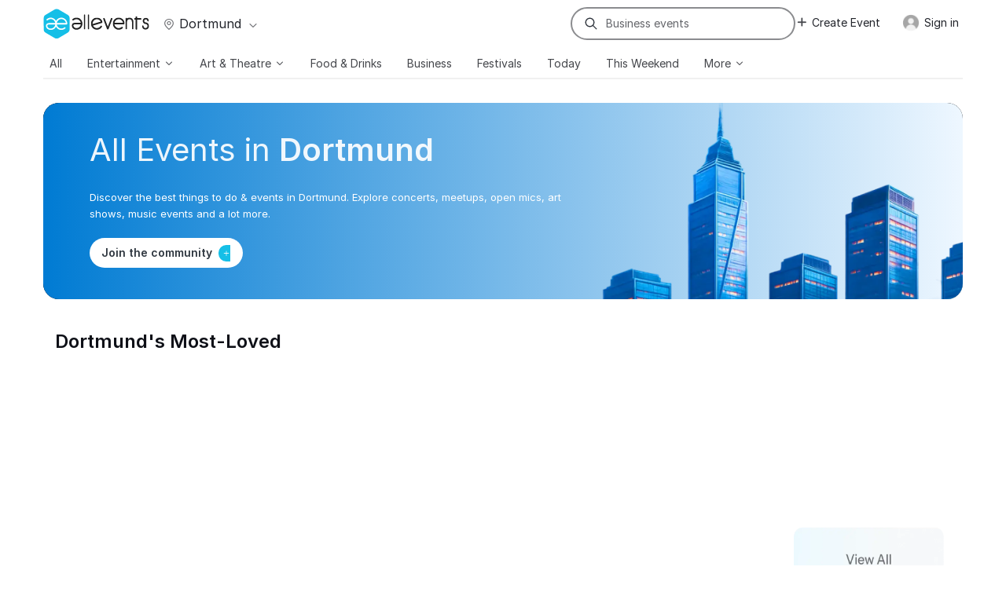

--- FILE ---
content_type: text/html; charset=UTF-8
request_url: https://allevents.in/dortmund
body_size: 110759
content:
<!DOCTYPE html>
<html lang="en">
  <head>
	<meta charset="utf-8">
    <meta name="viewport" content="width=device-width, initial-scale=1.0, maximum-scale=5">
    <meta property="fb:app_id" content="313568645378487" />
	<meta property="fb:admins" content="100002259987255"/>
	<meta property="og:type"   content="www-all-events-in:event" />
	<meta property="og:url"    content="https://allevents.in/dortmund" />
	<meta property="og:title"  content="Kommende Veranstaltungen &amp; Aktivitäten in Dortmund, Deutschland | AllEvents.in" />
	<meta property="og:description"  content="Entdecken Sie die besten Veranstaltungen in Dortmund. Entdecken Sie Konzerte, Meetups, Open Mics, Kunstausstellungen, Musikveranstaltungen und vieles mehr.
" />
		<meta property="og:image"  content="https://cdn2.allevents.in/transup/6c/a7e4546df543b391f9b43e4cb9b268/Property-1-Default-City.webp" />
        	<META NAME="geo.position" CONTENT="51.5135872000;7.4652981000">
	<META NAME="geo.placename" CONTENT="Dortmund, Nordrhein-Westfalen">
	<META NAME="geo.region" CONTENT="DE-NW">
	    <meta name="description" content="Entdecken Sie die besten Veranstaltungen in Dortmund. Entdecken Sie Konzerte, Meetups, Open Mics, Kunstausstellungen, Musikveranstaltungen und vieles mehr.
">
    <link rel="canonical" href="https://allevents.in/dortmund">
    <meta name="apple-itunes-app" content="app-id=488116646,app-argument=https://allevents.in/dortmund">
    <meta name="robots" content="index, follow, max-snippet:-1, max-image-preview:large, max-video-preview:-1" />
    <meta name="bingbot" content="index, follow, max-snippet:-1, max-image-preview:large, max-video-preview:-1" />
    <link rel="alternate" href="android-app://com.amitech.allevents/http/allevents.in/dortmund" />
    <link rel="alternate" type="application/rss+xml" href="https://allevents.in/dortmund/RSS">
	<meta property="al:ios:url" content="allevents-ios://dortmund"/>
	<meta property="al:ios:app_store_id" content="488116646" />
	<meta property="al:ios:app_name" content="All Events in City"/>

	<!-- <link rel="preload" href="https://allevents.in/css/fonts/inter-regular.woff2" as="font" type="font/woff2" crossorigin="anonymous">
	<link rel="preload" href="https://allevents.in/css/fonts/inter-medium.woff2" as="font" type="font/woff2" crossorigin="anonymous">
	<link rel="preload" href="https://allevents.in/css/fonts/inter-bold.woff2" as="font" type="font/woff2" crossorigin="anonymous">
	<link rel="preload" href="https://allevents.in/css/fonts/inter-semibold.woff2" as="font" type="font/woff2" crossorigin="anonymous"> -->
	<!-- <link rel="preload" as="image" href="https://cdn2.allevents.in/transup/50/983d65acbc44cf9165705531f0d1f4/City-home-banner-1-.webp"> -->
	<style type="text/css">  /* Critical CSS */	
	    @-ms-viewport{width:device-width}.home-emanage .desc-container p{font-size:20px;line-height:150%;max-width:480px;font-family:Inter,"Helvetica Neue",Helvetica,Arial,sans-serif;margin-bottom:22px}@font-face{font-display:swap;font-family:FontAwesome;src:url('https://allevents.in/css/fontawesome/font/fontawesome.eot?v=1.1.13');src:url('https://allevents.in/css/fontawesome/font/fontawesome.eot?#iefix&v=1.1.13') format('embedded-opentype'),url('https://allevents.in/css/fontawesome/font/fontawesome.woff?v=1.1.13') format('woff'),url('https://allevents.in/css/fontawesome/font/fontawesome.ttf?v=1.1.13') format('truetype'),url('https://allevents.in/css/fontawesome/font/fontawesome.svg#fontawesomeregular?v=1.1.13') format('svg');font-weight:400;font-style:normal}@font-face{font-family:Inter;font-style:normal;font-weight:400;font-display:swap;src:url('https://allevents.in/css/fonts/inter-regular.woff2') format('woff2');unicode-range:U+0000-00FF,U+0131,U+0152-0153,U+02BB-02BC,U+02C6,U+02DA,U+02DC,U+0300-0301,U+0303-0304,U+0308-0309,U+0323,U+0329,U+2000-206F,U+2074,U+20AC,U+2122,U+2191,U+2193,U+2212,U+2215,U+FEFF,U+FFFD}@font-face{font-family:Inter;font-style:normal;font-weight:500;font-display:swap;src:url('https://allevents.in/css/fonts/inter-medium.woff2') format('woff2');unicode-range:U+0000-00FF,U+0131,U+0152-0153,U+02BB-02BC,U+02C6,U+02DA,U+02DC,U+0300-0301,U+0303-0304,U+0308-0309,U+0323,U+0329,U+2000-206F,U+2074,U+20AC,U+2122,U+2191,U+2193,U+2212,U+2215,U+FEFF,U+FFFD}@font-face{font-family:Inter;font-style:normal;font-weight:600;font-display:swap;src:url('https://allevents.in/css/fonts/inter-semibold.woff2') format('woff2');unicode-range:U+0000-00FF,U+0131,U+0152-0153,U+02BB-02BC,U+02C6,U+02DA,U+02DC,U+0300-0301,U+0303-0304,U+0308-0309,U+0323,U+0329,U+2000-206F,U+2074,U+20AC,U+2122,U+2191,U+2193,U+2212,U+2215,U+FEFF,U+FFFD}@font-face{font-family:Inter;font-style:normal;font-weight:700;font-display:swap;src:url('https://allevents.in/css/fonts/inter-bold.woff2') format('woff2');unicode-range:U+0000-00FF,U+0131,U+0152-0153,U+02BB-02BC,U+02C6,U+02DA,U+02DC,U+0300-0301,U+0303-0304,U+0308-0309,U+0323,U+0329,U+2000-206F,U+2074,U+20AC,U+2122,U+2191,U+2193,U+2212,U+2215,U+FEFF,U+FFFD}@font-face{font-display:swap;font-family:FontAwesome;src:url('https://allevents.in/css/fontawesome/font/fontawesome.eot?v=1.1.19');src:url('https://allevents.in/css/fontawesome/font/fontawesome.eot?#iefix&v=1.1.19') format('embedded-opentype'),url('https://allevents.in/css/fontawesome/font/fontawesome.woff?v=1.1.19') format('woff'),url('https://allevents.in/css/fontawesome/font/fontawesome.ttf?v=1.1.19') format('truetype'),url('https://allevents.in/css/fontawesome/font/fontawesome.svg#fontawesomeregular?v=1.1.19') format('svg');font-weight:400;font-style:normal}@font-face{font-display:swap;font-family:FontAwesome;src:url('https://allevents.in/css/fontawesome/font/fontawesome.eot?v=1.1.21');src:url('https://allevents.in/css/fontawesome/font/fontawesome.eot?#iefix&v=1.1.21') format('embedded-opentype'),url('https://allevents.in/css/fontawesome/font/fontawesome.woff?v=1.1.21') format('woff'),url('https://allevents.in/css/fontawesome/font/fontawesome.ttf?v=1.1.21') format('truetype'),url('https://allevents.in/css/fontawesome/font/fontawesome.svg#fontawesomeregular?v=1.1.21') format('svg');font-weight:400;font-style:normal}@font-face{font-family:Inter;font-style:normal;font-weight:400;font-display:swap;src:url('https://allevents.in/css/fonts/inter-regular.woff2') format('woff2');unicode-range:U+0000-00FF,U+0131,U+0152-0153,U+02BB-02BC,U+02C6,U+02DA,U+02DC,U+0300-0301,U+0303-0304,U+0308-0309,U+0323,U+0329,U+2000-206F,U+2074,U+20AC,U+2122,U+2191,U+2193,U+2212,U+2215,U+FEFF,U+FFFD}@font-face{font-family:Inter;font-style:normal;font-weight:500;font-display:swap;src:url('https://allevents.in/css/fonts/inter-medium.woff2') format('woff2');unicode-range:U+0000-00FF,U+0131,U+0152-0153,U+02BB-02BC,U+02C6,U+02DA,U+02DC,U+0300-0301,U+0303-0304,U+0308-0309,U+0323,U+0329,U+2000-206F,U+2074,U+20AC,U+2122,U+2191,U+2193,U+2212,U+2215,U+FEFF,U+FFFD}@font-face{font-family:Inter;font-style:normal;font-weight:600;font-display:swap;src:url('https://allevents.in/css/fonts/inter-semibold.woff2') format('woff2');unicode-range:U+0000-00FF,U+0131,U+0152-0153,U+02BB-02BC,U+02C6,U+02DA,U+02DC,U+0300-0301,U+0303-0304,U+0308-0309,U+0323,U+0329,U+2000-206F,U+2074,U+20AC,U+2122,U+2191,U+2193,U+2212,U+2215,U+FEFF,U+FFFD}@font-face{font-family:Inter;font-style:normal;font-weight:700;font-display:swap;src:url('https://allevents.in/css/fonts/inter-bold.woff2') format('woff2');unicode-range:U+0000-00FF,U+0131,U+0152-0153,U+02BB-02BC,U+02C6,U+02DA,U+02DC,U+0300-0301,U+0303-0304,U+0308-0309,U+0323,U+0329,U+2000-206F,U+2074,U+20AC,U+2122,U+2191,U+2193,U+2212,U+2215,U+FEFF,U+FFFD}@media (max-width:767px){.home-emanage .desc-container p{font-size:14px;font-family:Inter,"Helvetica Neue",Helvetica,Arial,sans-serif}.home-emanage .download-container .download-qr,.home-emanage .download-container p{display:none}.home-emanage .desc-container p{font-size:14px}.fold{padding:30px 0}.subscribe-fold .right{border:0;padding:0}.subscribe-fold .right.post-subscribe{padding:25px 30px 15px}.rse_event_container{padding:0 20px}.logo-span .logo-cont img{width:115px;height:auto}body{font-size:14px}.container{width:auto}.row-fluid{width:100%}.row{margin-left:0}.row-fluid [class*=span],[class*=span]{display:block;float:none;width:100%;margin-left:0;-webkit-box-sizing:border-box;-moz-box-sizing:border-box;box-sizing:border-box}input[class*=span]{display:block;width:100%;min-height:30px;-webkit-box-sizing:border-box;-moz-box-sizing:border-box;box-sizing:border-box}.input-append input,.input-append input[class*=span]{display:inline-block;width:auto}.topbar{box-shadow:0 0 24px 0 rgba(0,0,0,.25)}.logo-span .logo{width:145px;float:none}.logo-span{text-align:center;margin-top:-11px}.logo-span .logo-cont img{margin-top:10px}.city-select-button{float:none;margin-left:20px!important;margin-top:-2px}.bluenavbar{display:none}.topbar.fixed{border-bottom:3px solid #20c0e8}.topbar .rspan{display:none}.logo-cont{position:relative}.tbsearch{position:absolute;top:12px;left:15px}#searchd-input{display:none}.topbar .top-cont{width:auto}.logo-span .logo-cont img{width:105px;height:auto}.topbar .logo-span{text-align:left;padding-left:22px}.topbar .tbsearch{right:64px;left:unset}.topbar .tbdapp{font-size:12px;display:block;padding:7px 12px;color:rgba(255,255,255,.8);background-color:transparent;border:1px solid rgba(255,255,255,.8);border-radius:9999px;font-weight:700;position:absolute;top:13px;right:100px;line-height:normal;font-family:Inter,"Helvetica Neue",Helvetica,Arial,sans-serif}#ae-mobile-navbar .btn-navbar.tb-mobile--burger{top:12px}#ae-mobile-navbar li>a{color:#333;margin:0;padding:8px 0}#ae-mobile-navbar .mcity-select{background:#f3f5f7!important;font-size:14px;padding:0!important;top:0;margin:0!important;text-transform:none;color:#2d9cdb}#ae-mobile-navbar .li1,#ae-nav-collapse{background:#fff}#ae-nav-collapse ul{border:none;box-sizing:border-box}#ae-mobile-navbar .li1{box-shadow:unset;height:36px;display:flex;align-items:center}.ae-top-visible-city{background:#f3f5f7!important;border-radius:6px!important;font-size:14px!important;margin-bottom:10px}.ae-top-visible-city a{text-transform:capitalize}.navbar .btn-navbar{display:block}.show_for_b2b{margin-right:60px}.topbar--white{background:var(--white)}.navbar-inner{min-height:55px!important}.topbar--white .tbdapp{font-size:12px;display:block;padding:7px 12px;color:var(--primary-default);background-color:transparent;border:1px solid var(--primary-default);border-radius:9999px;font-weight:700;position:absolute;top:13px;right:100px;line-height:normal;font-family:Inter,"Helvetica Neue",Helvetica,Arial,sans-serif;z-index:1001!important}.topbar .tbsearch .input-append{background:0 0!important}@media (max-width:480px){.logo-span-flex{margin-right:50px}.tbsearch{right:10px}}.topbar .tbhide{display:none!important}.visible-phone{display:inherit!important}.hidden-phone{display:none!important}}@media (max-width:768px){.dp-banner-container{height:300px!important}.featured-section-v3{padding-top:30px!important;padding-bottom:0}.item-v3{margin:0 10px;padding:15px 0;min-height:250px}.banner-container-wrapper{flex-direction:column;gap:0}.banner-container{aspect-ratio:2/1;width:100%;height:auto;border-radius:6px;margin:0 auto}.banner-image-v3{width:100%;height:100%;object-fit:cover;object-position:center}.event_featured_label_v3{font-size:12px;padding:3px 6px!important}.top-meta-section{min-height:unset}.event-title-v3{font-size:16px;line-height:20px;justify-content:center;margin-bottom:8px;text-align:center}.event-date-v3{font-size:14px;justify-content:center}.event-meta-container{padding:10px 0;min-height:65px;padding-bottom:12px}.bottom-meta-section{display:none}.event-featured-label-section{display:none}.banner-content-m{display:block;position:absolute;top:10px;left:10px;z-index:2}.interested-btn-wrap-v3{top:16px;right:10px}.interested-btn-wrap-v3 .ellipsis-btn-join-event i{font-size:16px}}.dp-image-column{flex:1;position:relative}.dp-image-column img{width:70%;height:70%;object-fit:cover}.home-emanage .desc-container p{font-size:20px;line-height:150%;max-width:480px;margin-bottom:22px}.home-emanage .download-container p{color:#565c68;font-size:13px;margin:0}.home-emanage .download-container .download-qr{height:130px;width:130px}@media (max-width:768px){.dp-image-column{min-height:200px}.featured-section-v3{padding-top:70px!important}.dp-image-column{display:none!important}}a{color:#10819e}@media (max-width:767px){.home-emanage .download-container .download-qr,.home-emanage .download-container p{display:none}.home-emanage .desc-container p{font-size:14px}.topbar--white .tbdapp{font-size:12px;display:block;padding:7px 12px;color:var(--primary-default);background-color:transparent;border:1px solid var(--primary-default);border-radius:9999px;font-weight:700;position:absolute;top:13px;right:100px;line-height:normal;font-family:Inter,"Helvetica Neue",Helvetica,Arial,sans-serif;z-index:1001!important}.topbar .tbsearch .input-append{background:0 0!important}@media (max-width:480px){.logo-span-flex{margin-right:50px}.tbsearch{right:10px}}body{font-size:14px}.container{width:auto}.row-fluid{width:100%}.row{margin-left:0}.row-fluid [class*=span],[class*=span]{display:block;float:none;width:100%;margin-left:0;-webkit-box-sizing:border-box;-moz-box-sizing:border-box;box-sizing:border-box}input[class*=span]{display:block;width:100%;min-height:30px;-webkit-box-sizing:border-box;-moz-box-sizing:border-box;box-sizing:border-box}.input-append input,.input-append input[class*=span]{display:inline-block;width:auto}.topbar{box-shadow:0 0 24px 0 rgba(0,0,0,.25)}.logo-span .logo{width:145px;float:none}.logo-span{text-align:center;margin-top:-11px}.logo-span .logo-cont img{margin-top:10px}.city-select-button{float:none;margin-left:20px!important;margin-top:-2px}.bluenavbar{display:none}.topbar.fixed{border-bottom:3px solid #20c0e8}.topbar .rspan{display:none}.logo-cont{position:relative}.logo-span .logo-cont img{width:105px;height:auto}#ae-mobile-navbar li>a{color:#333;margin:0;padding:8px 0}#ae-mobile-navbar .mcity-select{background:#f3f5f7!important;font-size:14px;padding:0!important;top:0;margin:0!important;text-transform:none;color:#2d9cdb}#ae-mobile-navbar .li1,#ae-nav-collapse{background:#fff}#ae-nav-collapse ul{border:none;box-sizing:border-box}#ae-mobile-navbar .li1{box-shadow:unset;height:36px;display:flex;align-items:center}.ae-top-visible-city{background:#f3f5f7!important;border-radius:6px!important;font-size:14px!important;margin-bottom:10px}.ae-top-visible-city a{text-transform:capitalize}.navbar .btn-navbar{display:block}.show_for_b2b{margin-right:60px}.fold{padding:30px 0}.subscribe-fold .right{border:0;padding:0}.subscribe-fold .right.post-subscribe{padding:25px 30px 15px}.rse_event_container{padding:0 20px}.topbar .top-cont{width:auto}.logo-span .logo-cont img{width:115px;height:auto}.topbar .logo-span{text-align:left;padding-left:22px}.topbar .tbsearch{right:64px;left:unset}.topbar .tbdapp{font-size:12px;display:block;padding:7px 12px;color:rgba(255,255,255,.8);background-color:transparent;border:1px solid rgba(255,255,255,.8);border-radius:9999px;font-weight:700;position:absolute;top:13px;right:100px;line-height:normal;font-family:Inter,"Helvetica Neue",Helvetica,Arial,sans-serif}#ae-mobile-navbar .btn-navbar.tb-mobile--burger{top:12px}.tbsearch{position:absolute;top:12px;left:15px}#searchd-input{display:none}.topbar .tbhide{display:none!important}.visible-phone{display:inherit!important}.hidden-phone{display:none!important}}section{display:block}body{margin:0;font-family:Inter,"Helvetica Neue",Helvetica,Arial,sans-serif;font-size:13px;line-height:20px;color:#565c68;background-color:#fff}h2{margin:10px 0;font-family:Inter,"Helvetica Neue",Helvetica,Arial,sans-serif;text-transform:uppercase;font-weight:700;line-height:20px;color:#2e363f;text-rendering:optimizelegibility}h2{line-height:36px}h2{font-family:Inter,"Helvetica Neue",Helvetica,Arial,sans-serif!important}:root{--header-footer-primary:#22242b;--header-footer-secondary:#343b43}.bluenavbar .nav>li>a{color:#fff;text-shadow:none;font-family:Inter,"Helvetica Neue",Helvetica,Arial,sans-serif;text-transform:uppercase;line-height:21px;padding:10px 0;text-decoration:none;text-align:center}.bluenavbar .nav ul a{color:#000;text-shadow:none;font-family:Inter,"Helvetica Neue",Helvetica,Arial,sans-serif;text-transform:uppercase;line-height:38px;padding:0 15px;min-width:125px;display:block;text-decoration:none}.bottom-right-subscribe .subscribe-pitch>.h5{font-size:15px;color:#222;text-transform:none;margin:0;line-height:18px;width:264px;padding-left:59px;font-family:Inter,"Helvetica Neue",Helvetica,Arial,sans-serif;display:block;float:none}.bottom-right-subscribe .subscribe-input{padding:0 22px!important;width:100%;height:35px!important;font-family:Inter,"Helvetica Neue",Helvetica,Arial,sans-serif;font-size:15px;color:#444;background:#fefefe;background-clip:padding-box;border:1px solid;border-color:#999 #aaa #aaa;-webkit-box-shadow:inset 0 1px 1px rgba(0,0,0,.2),0 1px #f8f8f8;box-shadow:inset 0 1px 1px rgba(0,0,0,.2),0 1px #f8f8f8;margin-left:-15px}.city-select-button{font-size:16px;text-transform:uppercase;color:#c0c8d1;font-family:Inter,"Helvetica Neue",Helvetica,Arial,sans-serif;display:inline-block;padding:7px 8px;margin-bottom:-10px;float:left;margin-left:7px;margin-top:12px;text-overflow:ellipsis;max-width:215px;white-space:nowrap;background:0 0;border:none}.headstyle-1{font-size:26px;text-transform:unset;margin-top:10px;font-family:Inter,"Helvetica Neue",Helvetica,Arial,sans-serif}@media (max-width:486px){.headstyle-1{box-sizing:border-box;font-size:20px}}#ae-mobile-navbar li>a{padding:5px 20px;text-shadow:none;color:#fff;font-weight:400}#ae-nav-collapse{height:auto;color:#fff;text-align:left;height:0;margin-top:50px}#ae-nav-collapse ul{width:100%;display:block;padding-top:8px;border-bottom:4px solid #21c0e8;margin:0}.mcity-select{float:right!important;font-size:11px;text-transform:none;position:relative;top:10px;right:7px;background:#69727b!important;padding:8px 10px!important}.headstyle-1{font-family:Inter,"Helvetica Neue",Helvetica,Arial,sans-serif;text-transform:none}.fold{padding:30px 0;overflow:hidden}@media (max-width:486px){.head-label{padding:0 20px;margin-bottom:20px}}.fold{padding:50px 0}#ae-mobile-navbar .btn-navbar.tb-mobile--burger{float:right;top:14px;right:14px}.subscribe-interest-box ul li .btn-interest{float:left;width:90%;letter-spacing:.5px;font-family:Inter,"Helvetica Neue",Helvetica,Arial,sans-serif}.h5{font-size:22px;float:left;margin-bottom:5px;font-family:Inter,"Helvetica Neue",Helvetica,Arial,sans-serif}@media (max-width:767px){.fold{padding:30px 0}.subscribe-fold .right{border:0;padding:0}.subscribe-fold .right.post-subscribe{padding:25px 30px 15px}.rse_event_container{padding:0 20px}.tbsearch{position:absolute;top:12px;left:15px}#searchd-input{display:none}.topbar .top-cont{width:auto}.logo-span .logo-cont img{width:115px;height:auto}.topbar .logo-span{text-align:left;padding-left:22px}.topbar .tbsearch{right:64px;left:unset}.topbar .tbdapp{font-size:12px;display:block;padding:7px 12px;color:rgba(255,255,255,.8);background-color:transparent;border:1px solid rgba(255,255,255,.8);border-radius:9999px;font-weight:700;position:absolute;top:13px;right:100px;line-height:normal;font-family:Inter,"Helvetica Neue",Helvetica,Arial,sans-serif}#ae-mobile-navbar .btn-navbar.tb-mobile--burger{top:12px}.hidden-desktop{display:inherit!important}.visible-phone{display:inherit!important}.hidden-phone{display:none!important}}.headstyle-1{text-transform:none}.topbar .top-cont{height:100%;background:0 0}#searchd-input{height:36px;max-width:100%;width:230px;border-radius:0 20px 20px 0;margin-right:10px;box-shadow:none;font-size:14px}@media (max-width:767px){.hidden-desktop{display:inherit!important}.topbar .tbhide{display:none!important}.visible-phone{display:inherit!important}.hidden-phone{display:none!important}body{font-size:14px}.container{width:auto}.row-fluid{width:100%}.row{margin-left:0}.row-fluid [class*=span],[class*=span]{display:block;float:none;width:100%;margin-left:0;-webkit-box-sizing:border-box;-moz-box-sizing:border-box;box-sizing:border-box}input[class*=span]{display:block;width:100%;min-height:30px;-webkit-box-sizing:border-box;-moz-box-sizing:border-box;box-sizing:border-box}.input-append input,.input-append input[class*=span]{display:inline-block;width:auto}.topbar{box-shadow:0 0 24px 0 rgba(0,0,0,.25)}.logo-span .logo{width:145px;float:none}.logo-span{text-align:center;margin-top:-11px}.logo-span .logo-cont img{margin-top:10px}.city-select-button{float:none;margin-left:20px!important;margin-top:-2px}.bluenavbar{display:none}.topbar.fixed{border-bottom:3px solid #20c0e8}.topbar .rspan{display:none}.logo-cont{position:relative}.tbsearch{position:absolute;top:12px;left:15px}#searchd-input{display:none}.topbar .top-cont{width:auto}.logo-span .logo-cont img{width:105px;height:auto}.topbar .logo-span{text-align:left;padding-left:22px}.topbar .tbsearch{right:64px;left:unset}.topbar .tbdapp{font-size:12px;display:block;padding:7px 12px;color:rgba(255,255,255,.8);background-color:transparent;border:1px solid rgba(255,255,255,.8);border-radius:9999px;font-weight:700;position:absolute;top:13px;right:100px;line-height:normal;font-family:Inter,"Helvetica Neue",Helvetica,Arial,sans-serif}#ae-mobile-navbar .btn-navbar.tb-mobile--burger{top:12px}#ae-mobile-navbar li>a{color:#333;margin:0;padding:8px 0}#ae-mobile-navbar .mcity-select{background:#f3f5f7!important;font-size:14px;padding:0!important;top:0;margin:0!important;text-transform:none;color:#2d9cdb}#ae-mobile-navbar .li1,#ae-nav-collapse{background:#fff}#ae-nav-collapse ul{border:none;box-sizing:border-box}#ae-mobile-navbar .li1{box-shadow:unset;height:36px;display:flex;align-items:center}.ae-top-visible-city{background:#f3f5f7!important;border-radius:6px!important;font-size:14px!important;margin-bottom:10px}.ae-top-visible-city a{text-transform:capitalize}.navbar .btn-navbar{display:block}.show_for_b2b{margin-right:60px}}.topbar-btn{background:0 0!important;font-size:16px!important;box-shadow:none!important;border:none!important}.main-title{font-size:16px!important}.sub-text{font-size:13px!important}.bottom-right-subscribe{box-shadow:rgba(0,0,0,.2) 0 4px 15px 0,rgba(0,0,0,.1) 0 1px 2px 0,#f39d57 0 2px 0 0 inset;border-radius:3px;padding:25px;z-index:99999}.bottom-right-subscribe .subscribe-form input{width:85%;height:40px!important;box-sizing:border-box;font-size:14px;box-shadow:rgba(0,0,0,.07) 0 1px 3px 0 inset;color:#000;-webkit-appearance:none;padding:11px 40px 11px 16px!important;border-width:1px;border-style:solid;border-color:#e1e1e1;border-image:initial;border-radius:4px;background:#fafafa;margin-bottom:0}.bottom-right-subscribe .subscribe-form button{z-index:1;position:absolute;border-top-right-radius:3px;border-bottom-right-radius:3px;margin-left:-4px;height:40px}.btn-interest{height:40px;font-size:13px;line-height:40px;text-align:center;background-color:#fff;border-radius:40px;padding:0 10px;box-shadow:0 1px 4px #ccc;border:unset;border-image:initial;margin:4px;width:47%;box-sizing:border-box;margin:5% 3%;text-transform:capitalize;text-shadow:none}.subscribe-interest-box .subscribe-pitch{float:left;padding-left:7px;border-bottom:1px dashed #f6913a;padding-bottom:15px}.subscribe-sharer-box .btn-warning{height:40px;font-size:13px;line-height:40px;text-align:center;border-radius:40px;padding:0 10px;box-shadow:0 1px 4px #ccc;border:unset;border-image:initial;box-sizing:border-box;text-transform:capitalize;text-shadow:none;width:100%;background-color:#9ccc47;color:#fff;margin:5% 0 0;margin-top:20px;margin-bottom:31px;background-image:linear-gradient(to bottom,#f0aa78,#f88c2d);background-repeat:repeat-x}.subscribe-interest-box .btn-interest-done{height:40px;font-size:13px;line-height:40px;text-align:center;border-radius:40px;padding:0 10px;box-shadow:0 1px 4px #ccc;border:unset;box-sizing:border-box;text-shadow:none;margin-top:10px;margin-bottom:6px;width:100%}:root{--header-footer-primary:#22242b;--header-footer-secondary:#343b43;--gray-100:#FCFCFC;--gray-200:#F0F0F0;--gray-300:#D9D9D9;--gray-400:#B3B4B7;--gray-500:#8B8C8F;--gray-600:#6E6F73;--gray-700:#44464B;--gray-800:#22242B;--gray-900:#0E1017;--brand-color:#15BFE7;--primary-dark:#0062A8;--primary-default:#0A74BF;--primary-light:#0086E6;--primary-bg-dark:#CADFEA;--primary-bg-light:#F7FCFF;--primary-bg-default:#F0F7FB;--success-dark:#008A38;--success-light:#009E4C;--warning-dark:#DF8600;--warning-light:#FFAE36;--danger-dark:#BF0104;--danger-light:#E00F12;--spacing-0:0px;--spacing-2xs:6px;--spacing-xs:8px;--spacing-sm:12px;--spacing-md:16px;--spacing-lg:20px;--spacing-xl:24px;--spacing-2xl:32px;--spacing-3xl:36px;--spacing-4xl:40px;--spacing-5xl:60px;--font-2xs:10px;--font-xs:12px;--font-sm:14px;--font-md:16px;--font-lg:18px;--font-xl:20px;--font-2xl:22px;--font-3xl:24px;--font-4xl:28px;--font-5xl:32px;--font-6xl:36px;--light:300;--regular:400;--medium:500;--semibold:600;--bold:700;--height-125:1.25;--height-150:1.5;--height-160:1.6;--radius-sm:2px;--radius-md:3px;--radius-lg:5px;--radius-xl:10px}.topbar{background:var(--header-footer-primary);height:55px;border-bottom:4px solid var(--header-footer-primary);border-width:0!important;width:100%;z-index:1001}.topbar.fixed{position:fixed;top:0}.topbar .rspan{text-align:right;padding-top:1px;padding-top:3px;margin-left:15px;width:530px}#login-top{padding:5px 13px;margin-right:5px}.bluenavbar .navbar .nav>li:nth-of-type(6n+6){border-top:4px solid #e5aa64;margin-top:-4px}.bluenavbar{background-color:var(--header-footer-secondary);background-image:none;min-height:5px}.bluenavbar .nav{background-color:var(--header-footer-secondary)!important}.bluenavbar-new.fixed{margin-top:55px!important}.bluenavbar-container{border-top:inset 2px var(--header-footer-primary)!important}.bluenavbar.fixed{margin-top:54px;border-top:none!important}.bluenavbar .nav{width:100%;margin:0}.bluenavbar .navbar-inner{border:0;box-shadow:none;-moz-box-shadow:none;-webkit-box-shadow:none;padding-left:0;padding-right:0}.navbar .nav>li{flex-grow:1}.bluenavbar-new .nav>li>a{color:#d6d8d9!important}.bluenavbar .nav>li>a{color:#fff;text-shadow:none;text-transform:uppercase;line-height:21px;padding:10px 0;text-decoration:none;text-align:center}.bluenavbar .nav{background-image:none;display:flex;flex-flow:row nowrap}.bluenavbar .nav ul{visibility:hidden;position:absolute;background:#1bb7de;padding:10px 0 0;z-index:600;list-style-position:inside;list-style:none;margin:0;top:100%}.bluenavbar .nav ul a{color:#000;text-shadow:none;text-transform:uppercase;line-height:38px;padding:0 15px;min-width:125px;display:block;text-decoration:none}.city-select-button{font-size:16px;text-transform:uppercase;color:#c0c8d1;display:inline-block;padding:7px 8px;margin-bottom:-10px;float:left;margin-left:7px;margin-top:12px;text-overflow:ellipsis;max-width:215px;white-space:nowrap;background:0 0;border:none}.city-select-button i{font-size:14px;width:13px;height:12px;text-align:center;line-height:12px;margin-left:7px;padding:0 2px;color:#fff}@media (min-width:1200px){.row{margin-left:-30px}.row:after,.row:before{display:table;line-height:0;content:""}.row:after{clear:both}[class*=span]{float:left;min-height:1px;margin-left:30px}.container{width:1170px}.span7{width:670px}.span6{width:570px}.span5{width:470px}.span3{width:270px}.row-fluid{width:100%}.row-fluid:after,.row-fluid:before{display:table;line-height:0;content:""}.row-fluid:after{clear:both}.row-fluid [class*=span]{display:block;float:left;width:100%;min-height:30px;margin-left:2.564102564102564%;-webkit-box-sizing:border-box;-moz-box-sizing:border-box;box-sizing:border-box}.row-fluid .span6{width:48.717948717948715%}input{margin-left:0}input.span3{width:256px}.topbar .tbhide{display:inline-block!important}.bluenavbar .nav>li>a{padding:10px 0}}@media (max-width:768px){.page-name-cityhome .topbar{background:0 0}.head-label h2{font-size:20px}}.city-select-desktop{text-transform:capitalize;margin-left:0;padding:7px 0;margin-top:0;color:var(--topbar-text)}.city-select-icon-marker{margin-right:3px;color:var(--gray-600);font-size:16px!important}.search-icon-desktop{height:36px;display:inline-flex;background:#fff;border-radius:20px 0 0 20px;align-items:center;padding-left:15px}.search-icon-mobile{margin-top:4px;padding-left:15px}@media (max-width:767px){.tbsearch .input-append{border:none;background:0 0;margin-right:-4px;border:none!important}.tbsearch{position:absolute;top:12px;left:15px}#searchd-input{display:none}.topbar .top-cont{width:auto}.logo-span .logo-cont img{width:105px;height:auto}.topbar .logo-span{text-align:left;padding-left:22px}.topbar .tbsearch{right:64px;left:unset}#ae-mobile-navbar .btn-navbar.tb-mobile--burger{top:12px}#ae-mobile-navbar li>a{color:#333;margin:0;padding:8px 0}#ae-mobile-navbar .mcity-select{background:#f3f5f7!important;font-size:14px;padding:0!important;top:0;margin:0!important;text-transform:none;color:#2d9cdb}#ae-mobile-navbar .li1,#ae-nav-collapse{background:#fff}#ae-nav-collapse ul{border:none;box-sizing:border-box}#ae-mobile-navbar .li1{box-shadow:unset;height:36px;display:flex;align-items:center}.ae-top-visible-city{background:#f3f5f7!important;border-radius:6px!important;font-size:14px!important;margin-bottom:10px}.ae-top-visible-city a{text-transform:capitalize}.navbar .btn-navbar{display:block}.show_for_b2b{margin-right:60px}.topbar--white{background:var(--white)}.topbar--white .tbdapp{font-size:12px;display:block;padding:7px 12px;color:var(--primary-default);background-color:transparent;border:1px solid var(--primary-default);border-radius:9999px;font-weight:700;position:absolute;top:13px;right:100px;line-height:normal;font-family:Inter,"Helvetica Neue",Helvetica,Arial,sans-serif}.topbar .tbsearch .input-append{background:0 0!important}}.btn-topbar{color:#6b7680;text-shadow:0 -1px 0 rgba(0,0,0,.25);background:0 0;border:1px solid #404b55;display:inline-block;width:33px;font-size:15px;line-height:33px;box-shadow:none;padding:0;height:31px}.topuserinfo .dropdown-menu,.topuserinfomobile{text-align:left;right:0;left:auto;min-width:280px;border-radius:0;box-shadow:none;padding:15px!important;border-radius:12px;border:2px solid #d0d5dd;margin:0;margin-top:15px}.headstyle-1{font-size:26px;text-transform:unset;margin-top:10px}.tbsearch_manage_drover_btn{display:none}.search-icon-mobile{margin-top:6px;padding-left:295px}@media (max-width:767px){.tbsearch .input-append{border:none;background:0 0;margin-right:-4px;border:none!important}.tbsearch{position:absolute;top:12px;left:15px}#searchd-input{display:none}.topbar .top-cont{width:auto}.logo-span .logo-cont img{width:105px;height:auto}.topbar .logo-span{text-align:left;padding-left:22px}.topbar .tbsearch{right:64px;left:unset}#ae-mobile-navbar .btn-navbar.tb-mobile--burger{top:12px}#ae-mobile-navbar li>a{color:#333;margin:0;padding:8px 0}#ae-mobile-navbar .mcity-select{background:#f3f5f7!important;font-size:14px;padding:0!important;top:0;margin:0!important;text-transform:none;color:#2d9cdb}#ae-mobile-navbar .li1,#ae-nav-collapse{background:#fff}#ae-nav-collapse ul{border:none;box-sizing:border-box}#ae-mobile-navbar .li1{box-shadow:unset;height:36px;display:flex;align-items:center}.ae-top-visible-city{background:#f3f5f7!important;border-radius:6px!important;font-size:14px!important;margin-bottom:10px}.ae-top-visible-city a{text-transform:capitalize}.navbar .btn-navbar{display:block}.show_for_b2b{margin-right:60px}.topbar--white{background:var(--white)}.navbar-inner{min-height:55px!important}.topbar--white .tbdapp{font-size:12px;display:block;padding:7px 12px;color:var(--primary-default);background-color:transparent;border:1px solid var(--primary-default);border-radius:9999px;font-weight:700;position:absolute;top:13px;right:100px;line-height:normal;font-family:Inter,"Helvetica Neue",Helvetica,Arial,sans-serif}.topbar .tbsearch .input-append{background:0 0!important}}.topbar--white #searchd-input{height:36px;max-width:100%;width:240px;border-radius:0 20px 20px 0;margin-right:10px;box-shadow:none;font-size:14px;background:0 0}@media (max-width:767px){body{font-size:14px}.container{width:auto}.row-fluid{width:100%}.row{margin-left:0}.row-fluid [class*=span],[class*=span]{display:block;float:none;width:100%;margin-left:0;-webkit-box-sizing:border-box;-moz-box-sizing:border-box;box-sizing:border-box}input[class*=span]{display:block;width:100%;min-height:30px;-webkit-box-sizing:border-box;-moz-box-sizing:border-box;box-sizing:border-box}.input-append input,.input-append input[class*=span]{display:inline-block;width:auto}.topbar{box-shadow:0 0 24px 0 rgba(0,0,0,.25)}.logo-span .logo{width:145px;float:none}.logo-span{text-align:center;margin-top:-11px}.logo-span .logo-cont img{margin-top:10px}.city-select-button{float:none;margin-left:20px!important;margin-top:-2px}.bluenavbar{display:none}.topbar.fixed{border-bottom:3px solid #20c0e8}.topbar .rspan{display:none}.logo-cont{position:relative}}@media (max-width:480px){.nav-collapse{-webkit-transform:translate3d(0,0,0)}.ae-top-hide-city{display:none}.ae-top-visible-city{display:block;border-top:3px solid #20c0e8}}.banner-container{position:relative;width:500px;height:250px;aspect-ratio:2/1;border-radius:12px;overflow:hidden;flex-shrink:0}.bottom-meta-section{display:flex;justify-content:start;align-items:center;gap:20px}@media (max-width:768px){.featured-section-v3{padding-top:30px;padding-bottom:0}.item-v3{margin:0 10px;padding:15px 0;min-height:250px}.banner-container-wrapper{flex-direction:column;gap:0}.banner-container{aspect-ratio:2/1;width:100%;height:auto;border-radius:6px;margin:0 auto}.banner-image-v3{width:100%;height:100%;object-fit:cover;object-position:center}.event_featured_label_v3{font-size:12px;padding:3px 6px!important}.top-meta-section{min-height:unset}.event-title-v3{font-size:16px;line-height:20px;justify-content:center;margin-bottom:8px;text-align:center}.event-date-v3{font-size:14px;justify-content:center}.event-meta-container{padding:10px 0;min-height:65px}.bottom-meta-section{display:none}.event-featured-label-section{display:none}.banner-content-m{display:block;position:absolute;top:10px;left:10px;z-index:2}.interested-btn-wrap-v3{top:16px;right:10px}.interested-btn-wrap-v3 .ellipsis-btn-join-event i{font-size:16px}::-webkit-scrollbar{display:none}}@media (max-width:979px){.bluenavbar{display:none}.subscribe-fold .right{width:100%}}.fold{padding:50px 0;overflow:hidden}@media (max-width:486px){.head-label{padding:0 20px;margin-bottom:20px}.fold{padding:32px 0}}.subscribe-fold .right{position:relative;padding-top:18px;background:#28363f;border-radius:5px;border:1px solid rgba(50,197,235,.46);margin-top:10px}@media (max-width:767px){.subscribe-fold .right{border:0;padding:0}.subscribe-fold .right.post-subscribe{padding:25px 30px 15px}.rse_event_container{padding:0 20px}}@media (max-width:768px){.ex_events_by_date_section .format_box{min-width:175px;height:85px;width:22.7%}.dp-banner-container{height:300px!important}}.city-select-desktop{text-transform:capitalize;margin-left:0;padding:7px 0;margin-top:2px;color:var(--topbar-text)}@media (max-width:767px){.topbar{box-shadow:none!important}.tbsearch .input-append{border:none;background:0 0;margin-right:-4px;border:none!important}.tbsearch{position:absolute;top:12px;left:15px;z-index:1001;width:auto;right:auto}#searchd-input{display:none}.topbar .top-cont{width:auto}.logo-cont{position:relative;z-index:1001;display:block}.logo-span{position:relative;z-index:1001}.topbar .logo-span{text-align:left;padding-left:22px}.topbar .tbsearch{right:64px;left:unset}#ae-mobile-navbar .btn-navbar.tb-mobile--burger{top:12px}#ae-mobile-navbar li>a{color:#333;margin:0;padding:8px 0}#ae-mobile-navbar .mcity-select{background:#f3f5f7!important;font-size:14px;padding:0!important;top:0;margin:0!important;text-transform:none;color:#2d9cdb}#ae-mobile-navbar .li1,#ae-nav-collapse{background:#fff}#ae-nav-collapse ul{border:none;box-sizing:border-box}#ae-mobile-navbar .li1{box-shadow:unset;height:36px;display:flex;align-items:center}.ae-top-visible-city{background:#f3f5f7!important;border-radius:6px!important;font-size:14px!important;margin-bottom:10px}.ae-top-visible-city a{text-transform:capitalize}.tbsearch_manage_drover_btn{display:block!important;position:absolute;top:12px;left:15px;z-index:1001}.tbsearch_manage_drover_btn #manage-drover-btn{background:0 0;border:none;outline:0;box-shadow:none;padding:7px 10px;font-size:20px;margin:0;color:#333}.topbar .tbdapp{z-index:1001!important;position:relative}.search-icon-mobile{position:absolute;right:0;top:50%;transform:translateY(-50%);padding-left:0;margin:10px -5px}.logo-span-flex{margin-right:60px}.tbsearch{position:absolute;top:12px;right:15px;left:auto;z-index:1001}.navbar .btn-navbar{display:block}.show_for_b2b{margin-right:60px;z-index:1001!important}.topbar--white{background:var(--white)}.navbar-inner{min-height:55px!important}.topbar--white .tbdapp{font-size:12px;display:block;padding:7px 12px;color:var(--primary-default);background-color:transparent;border:1px solid var(--primary-default);border-radius:9999px;font-weight:700;position:absolute;top:13px;right:100px;line-height:normal;font-family:Inter,"Helvetica Neue",Helvetica,Arial,sans-serif;z-index:1001!important}.topbar .tbsearch .input-append{background:0 0!important}@media (max-width:480px){.logo-span-flex{margin-right:50px}.tbsearch{right:10px}}@media (min-width:481px) and (max-width:767px){.logo-span-flex{margin-right:60px}.tbsearch{right:15px}}}@media (max-width:768px){.featured-section-v3 .item-v3{margin:0 10px}.featured-section-v3{padding-top:70px!important}.topbar{box-shadow:none!important}}[class*=" icon-"],[class^=icon-]{font-family:FontAwesome;font-weight:400;font-style:normal;text-decoration:inherit;-webkit-font-smoothing:antialiased;font-display:swap}[class*=" icon-"]:before,[class^=icon-]:before{text-decoration:inherit;display:inline-block;speak:none}a [class^=icon-]{display:inline}[class*=" icon-"],[class^=icon-]{display:inline;width:auto;height:auto;line-height:normal;vertical-align:baseline;background-image:none;background-position:0 0;background-repeat:repeat;margin-top:0}.icon-spin{display:inline-block;-moz-animation:2s linear infinite spin;-o-animation:2s linear infinite spin;-webkit-animation:2s linear infinite spin;animation:2s linear infinite spin}@-moz-keyframes spin{0%{-moz-transform:rotate(0)}100%{-moz-transform:rotate(359deg)}}@-webkit-keyframes spin{0%{-webkit-transform:rotate(0)}100%{-webkit-transform:rotate(359deg)}}@-o-keyframes spin{0%{-o-transform:rotate(0)}100%{-o-transform:rotate(359deg)}}@-ms-keyframes spin{0%{-ms-transform:rotate(0)}100%{-ms-transform:rotate(359deg)}}@keyframes spin{0%{transform:rotate(0)}100%{transform:rotate(359deg)}}.icon-plus-2:before{content:'\e805'}.icon-cross:before{content:'\e807'}.icon-map-marker-2:before{content:'\e80e'}.icon-info-sign-2:before{content:'\e813'}.icon-star-empty:before{content:'\f006'}.icon-magic:before{content:'\f0d0'}.icon-angle-down:before{content:'\f107'}.icon-spinner:before{content:'\f110'}.icon-editors-pick:before{content:'\e887'}.icon-featured:before{content:'\e889'}.icon-most-talked:before{content:'\e88d'}.icon-trending:before{content:'\e891'}nav,section{display:block}html{font-size:100%;-webkit-text-size-adjust:100%;-ms-text-size-adjust:100%}img{max-width:100%;height:auto;vertical-align:middle;border:0;-ms-interpolation-mode:bicubic}button,input{margin:0;font-size:100%;vertical-align:middle}button,input{line-height:normal}button::-moz-focus-inner,input::-moz-focus-inner{padding:0;border:0}button{-webkit-appearance:button}body{margin:0;font-family:Inter,Helvetica,Arial,sans-serif;font-size:13px;line-height:20px;color:#565c68;background-color:#fff}a{color:#21c0e8;text-decoration:none}.row{margin-left:-20px}.row:after,.row:before{display:table;content:"";line-height:0}.row:after{clear:both}[class*=span]{float:left;min-height:1px;margin-left:20px}.container{width:940px}.span7{width:540px}.span6{width:460px}.span5{width:380px}.span3{width:220px}.row-fluid{width:100%}.row-fluid:after,.row-fluid:before{display:table;content:"";line-height:0}.row-fluid:after{clear:both}.row-fluid [class*=span]{display:block;width:100%;min-height:30px;-webkit-box-sizing:border-box;-moz-box-sizing:border-box;box-sizing:border-box;float:left;margin-left:2.127659574468085%}.row-fluid .span6{width:48.93617021276595%}.row-fluid [class*=span].hide,[class*=span].hide{display:none}[class*=span].pull-right{float:right}.container{margin-right:auto;margin-left:auto}.container:after,.container:before{display:table;content:"";line-height:0}.container:after{clear:both}p{margin:0 0 10px}.text-center{text-align:center}h2,h3{margin:10px 0;font-family:Inter,"Helvetica Neue",Helvetica,Arial,sans-serif;text-transform:uppercase;font-weight:700;line-height:20px;color:#2e363f;text-rendering:optimizelegibility}h2,h3{line-height:36px}h2{font-size:26px}h3{font-size:20px}ul{padding:0;margin:0 0 10px 25px}ul ul{margin-bottom:0}li{line-height:20px}.badge{display:inline-block;padding:2px 4px;font-size:11px;font-weight:700;line-height:14px;color:#fff;vertical-align:baseline;white-space:nowrap;text-shadow:0 -1px 0 rgba(0,0,0,.25);background-color:#999}.badge{padding-left:9px;padding-right:9px;-webkit-border-radius:9px;-moz-border-radius:9px;border-radius:9px}.badge-important{background-color:#ea3128}button,input{font-size:13px;font-weight:400;line-height:20px}button,input{font-family:Inter,"Helvetica Neue",Helvetica,Arial,sans-serif}input[type=email],input[type=text]{display:inline-block;height:20px;padding:4px 6px;margin-bottom:10px;font-size:13px;line-height:20px;color:#555;-webkit-border-radius:0;-moz-border-radius:0;border-radius:0;vertical-align:middle}input{width:206px}input[type=email],input[type=text]{background-color:#fff;border:1px solid #ccc;-webkit-box-shadow:inset 0 1px 1px rgba(0,0,0,.075);-moz-box-shadow:inset 0 1px 1px rgba(0,0,0,.075);box-shadow:inset 0 1px 1px rgba(0,0,0,.075)}input:-moz-placeholder{color:#999}input:-ms-input-placeholder{color:#999}input::-webkit-input-placeholder{color:#999}input[class*=span]{float:none;margin-left:0}.input-append input[class*=span]{display:inline-block}input{margin-left:0}input.span3{width:206px}.input-append{display:inline-block;margin-bottom:10px;vertical-align:middle;font-size:0;white-space:nowrap}.input-append input{font-size:13px}.input-append input{position:relative;margin-bottom:0;vertical-align:top;-webkit-border-radius:0;-moz-border-radius:0;border-radius:0}.input-append input{-webkit-border-radius:0;-moz-border-radius:0;border-radius:0}.btn{display:inline-block;padding:4px 12px;margin-bottom:0;font-size:13px;line-height:21px;text-align:center;vertical-align:middle;color:#333;text-shadow:0 1px 1px rgba(255,255,255,.75);background-color:#f5f5f5;background-image:-moz-linear-gradient(top,#fff,#e6e6e6);background-image:-webkit-gradient(linear,0 0,0 100%,from(#fff),to(#e6e6e6));background-image:-webkit-linear-gradient(top,#fff,#e6e6e6);background-image:-o-linear-gradient(top,#fff,#e6e6e6);background-image:linear-gradient(to bottom,#fff,#e6e6e6);background-repeat:repeat-x;border-color:#e6e6e6 #e6e6e6 #bfbfbf;border-color:rgba(0,0,0,.1) rgba(0,0,0,.1) rgba(0,0,0,.25);border:1px solid #ccc;border-bottom-color:#b3b3b3;-webkit-border-radius:0;-moz-border-radius:0;border-radius:0;-webkit-box-shadow:inset 0 1px 0 rgba(255,255,255,.2),0 1px 2px rgba(0,0,0,.05);-moz-box-shadow:inset 0 1px 0 rgba(255,255,255,.2),0 1px 2px rgba(0,0,0,.05);box-shadow:inset 0 1px 0 rgba(255,255,255,.2),0 1px 2px rgba(0,0,0,.05);font-family:Inter,"Helvetica Neue",Helvetica,Arial,sans-serif}.btn-flat{background:#fff}.btn-warning{color:#fff;text-shadow:0 -1px 0 rgba(0,0,0,.25);background-color:#faa732;background-image:-moz-linear-gradient(top,#f0aa78,#f88c2d);background-image:-webkit-gradient(linear,0 0,0 100%,from(#f0aa78),to(#f88c2d));background-image:-webkit-linear-gradient(top,#f0aa78,#f88c2d);background-image:-o-linear-gradient(top,#f0aa78,#f88c2d);background-image:linear-gradient(to bottom,#f0aa78,#f88c2d);background-repeat:repeat-x;border-color:#f88c2d #f88c2d #ad6704;border-color:rgba(0,0,0,.1) rgba(0,0,0,.1) rgba(0,0,0,.25)}.btn-topbar{color:#6b7680;background:0 0;border:1px solid #404b55;display:inline-block;width:33px;font-size:15px;line-height:33px;box-shadow:none;padding:0;height:31px}button.btn::-moz-focus-inner{padding:0;border:0}.btn-link{background-color:transparent;background-image:none;-webkit-box-shadow:none;-moz-box-shadow:none;box-shadow:none}.btn-link{border-color:transparent;color:#21c0e8;-webkit-border-radius:0;-moz-border-radius:0;border-radius:0}.btn-group{position:relative;display:inline-block;font-size:0;vertical-align:middle;white-space:nowrap}.btn-group>.btn{position:relative;-webkit-border-radius:0;-moz-border-radius:0;border-radius:0}.btn-group>.btn,.btn-group>.dropdown-menu{font-size:13px}.btn-group>.btn:first-child{margin-left:0;-webkit-border-top-left-radius:0;-moz-border-radius-topleft:0;border-top-left-radius:0;-webkit-border-bottom-left-radius:0;-moz-border-radius-bottomleft:0;border-bottom-left-radius:0}.btn-group>.dropdown-toggle{-webkit-border-top-right-radius:0;-moz-border-radius-topright:0;border-top-right-radius:0;-webkit-border-bottom-right-radius:0;-moz-border-radius-bottomright:0;border-bottom-right-radius:0}.nav{margin-left:0;margin-bottom:20px;list-style:none}.nav>li>a{display:block}.navbar{overflow:visible;margin-bottom:20px}.navbar-inner{min-height:40px;padding-left:20px;padding-right:20px;background-color:#fafafa;background-image:-moz-linear-gradient(top,#fff,#f2f2f2);background-image:-webkit-gradient(linear,0 0,0 100%,from(#fff),to(#f2f2f2));background-image:-webkit-linear-gradient(top,#fff,#f2f2f2);background-image:-o-linear-gradient(top,#fff,#f2f2f2);background-image:linear-gradient(to bottom,#fff,#f2f2f2);background-repeat:repeat-x;border:1px solid #d4d4d4;-webkit-border-radius:0;-moz-border-radius:0;border-radius:0;-webkit-box-shadow:0 1px 4px rgba(0,0,0,.065);-moz-box-shadow:0 1px 4px rgba(0,0,0,.065);box-shadow:0 1px 4px rgba(0,0,0,.065)}.navbar-inner:after,.navbar-inner:before{display:table;content:"";line-height:0}.navbar-inner:after{clear:both}.navbar .container{width:auto}.nav-collapse.collapse{height:auto;overflow:visible}.navbar .btn{margin-top:5px}.navbar .nav{position:relative;left:0;display:block;float:left;margin:0 10px 0 0}.navbar .nav>li{float:left}.navbar .nav>li>a{float:none;padding:10px 18px;color:#777;text-decoration:none;text-shadow:0 1px 0 #fff}.navbar .btn-navbar{display:none;float:right;padding:7px 10px;margin-left:5px;margin-right:5px;color:#fff;text-shadow:0 -1px 0 rgba(0,0,0,.25);background-color:#ededed;background-image:-moz-linear-gradient(top,#f2f2f2,#e5e5e5);background-image:-webkit-gradient(linear,0 0,0 100%,from(#f2f2f2),to(#e5e5e5));background-image:-webkit-linear-gradient(top,#f2f2f2,#e5e5e5);background-image:-o-linear-gradient(top,#f2f2f2,#e5e5e5);background-image:linear-gradient(to bottom,#f2f2f2,#e5e5e5);background-repeat:repeat-x;border-color:#e5e5e5 #e5e5e5 #bfbfbf;border-color:rgba(0,0,0,.1) rgba(0,0,0,.1) rgba(0,0,0,.25);-webkit-box-shadow:inset 0 1px 0 rgba(255,255,255,.1),0 1px 0 rgba(255,255,255,.075);-moz-box-shadow:inset 0 1px 0 rgba(255,255,255,.1),0 1px 0 rgba(255,255,255,.075);box-shadow:inset 0 1px 0 rgba(255,255,255,.1),0 1px 0 rgba(255,255,255,.075)}.navbar .btn-navbar .icon-bar{display:block;width:18px;height:2px;background-color:#f5f5f5;-webkit-border-radius:1px;-moz-border-radius:1px;border-radius:1px;-webkit-box-shadow:0 1px 0 rgba(0,0,0,.25);-moz-box-shadow:0 1px 0 rgba(0,0,0,.25);box-shadow:0 1px 0 rgba(0,0,0,.25)}.btn-navbar .icon-bar+.icon-bar{margin-top:3px}.dropdown-menu{position:absolute;top:100%;left:0;z-index:1000;display:none;float:left;min-width:160px;padding:5px 0;margin:2px 0 0;list-style:none;background-color:#fff;border:1px solid #ccc;border:1px solid rgba(0,0,0,.2);-webkit-border-radius:6px;-moz-border-radius:6px;border-radius:6px;-webkit-box-shadow:0 5px 10px rgba(0,0,0,.2);-moz-box-shadow:0 5px 10px rgba(0,0,0,.2);box-shadow:0 5px 10px rgba(0,0,0,.2);-webkit-background-clip:padding-box;-moz-background-clip:padding;background-clip:padding-box}.close{float:right;font-size:20px;font-weight:700;line-height:20px;color:#000;text-shadow:0 1px 0 #fff;opacity:.2}button.close{padding:0;background:0 0;border:0;-webkit-appearance:none}.pull-right{float:right}.pull-left{float:left}.hide{display:none}.collapse{position:relative;height:0;overflow:hidden}@media (min-width:768px) and (max-width:979px){.hidden-desktop{display:inherit!important}}@media (max-width:767px){.hidden-desktop{display:inherit!important}.visible-phone{display:inherit!important}.hidden-phone{display:none!important}}h2,h3{font-family:Inter,"Helvetica Neue",Helvetica,Arial,sans-serif!important}:root{--header-head-primary:#ffffff;--header-footer-primary:#22242b;--header-footer-secondary:#343b43;--white:#ffffff;--gray-100:#FCFCFC;--gray-200:#F0F0F0;--gray-300:#D9D9D9;--gray-400:#B3B4B7;--gray-500:#8B8C8F;--gray-600:#6E6F73;--gray-700:#44464B;--gray-800:#22242B;--gray-900:#0E1017;--brand-color:#15BFE7;--primary-dark:#0062A8;--primary-default:#0A74BF;--primary-light:#0086E6;--primary-bg-dark:#CADFEA;--primary-bg-light:#F7FCFF;--primary-bg-default:#F0F7FB;--success-dark:#008A38;--success-light:#009E4C;--warning-dark:#DF8600;--warning-light:#FFAE36;--danger-dark:#BF0104;--danger-light:#E00F12;--city-hover:#F0F9FF;--spacing-0:0px;--spacing-2xs:6px;--spacing-xs:8px;--spacing-sm:12px;--spacing-md:16px;--spacing-lg:20px;--spacing-xl:24px;--spacing-2xl:32px;--spacing-3xl:36px;--spacing-4xl:40px;--spacing-5xl:60px;--font-2xs:10px;--font-xs:12px;--font-sm:14px;--font-md:16px;--font-lg:18px;--font-xl:20px;--font-2xl:22px;--font-3xl:24px;--font-4xl:28px;--font-5xl:32px;--font-6xl:36px;--light:300;--regular:400;--medium:500;--semibold:600;--bold:700;--height-125:1.25;--height-150:1.5;--height-160:1.6;--radius-sm:2px;--radius-md:3px;--radius-lg:5px;--radius-xl:10px}.btn-link,a{color:#10819e}.logo{float:left;margin-top:4px}.topbar{height:55px;border-bottom:4px solid var(--header-footer-primary);border-width:0!important;width:100%;z-index:1001}.topbar .top-cont{height:55px;z-index:101;position:relative;background:var(--header-footer-primary)}.topbar.fixed{position:fixed;top:0;height:60px}.tbhide{display:inline-block}.topbar .rspan{text-align:right;padding-top:0;margin-left:0;width:530px}#login-top{padding:5px 0 5px 24px;color:var(--gray-700)}.topuserinfo{width:54px;box-sizing:border-box}.topuserinfomobile .divider{border-bottom:1px solid #eaecf0;background:0 0;padding:0}.topuserinfomobile .divider{background:#eaecf0}.topuserinfomobile .e_main_title{margin:0}.topuserinfomobile .e_main_title{font-size:12px;color:#475467;font-weight:600;text-transform:uppercase}.topuserinfo .e_main_title1,.topuserinfomobile .e_main_title1{font-size:14px;line-height:normal;color:#333}.topuserinfo .new-svg-icon,.topuserinfomobile .new-svg-icon{width:18px;height:18px;display:inline-block;background-size:cover;vertical-align:middle}.topuserinfo .svg-item-box,.topuserinfomobile .svg-item-box{display:flex!important;align-items:center;gap:10px;font-size:16px!important}.topuserinfo .dropdown-menu,.topuserinfomobile{text-align:left;right:0;left:auto;min-width:280px;border-radius:0;box-shadow:none;padding:15px!important;border-radius:12px;border:2px solid #d0d5dd!important;margin:0;margin-top:15px}.topuserinfo .dropdown-menu li,.topuserinfomobile li{line-height:1.7;padding:4px 10px;border-radius:4px}.topuserinfomobile li{padding:2px 10px}.topuserinfo .dropdown-menu li a,.topuserinfomobile li a{color:#333;line-height:2;display:flex;align-items:center;gap:8px;width:100%}.topuserinfomobile li a{display:flex!important}.bluenavbar .navbar .nav>li{background:var(--white)!important}.bluenavbar .navbar .nav>li:nth-of-type(6n),.border-top-1{border-top:4px solid #8bb79d;margin-top:-4px}.bluenavbar .navbar .nav>li:nth-of-type(6n+1){border-top:4px solid #e15145;margin-top:-4px}.bluenavbar .navbar .nav>li:nth-of-type(6n+2){border-top:4px solid #f9be27;margin-top:-4px}.bluenavbar .navbar .nav>li:nth-of-type(6n+3),.border-top-4{border-top:4px solid #a284ca;margin-top:-4px}.bluenavbar .navbar .nav>li:nth-of-type(6n+4),.border-top-5{border-top:4px solid #e698be;margin-top:-4px}.bluenavbar .navbar .nav>li:nth-of-type(6n+5),.border-top-6{border-top:4px solid #4a93ee;margin-top:-4px}.bluenavbar .navbar .nav>li:nth-of-type(6n+6),.border-top-7{border-top:4px solid #e5aa64;margin-top:-4px}.bluenavbar .navbar .nav>li:nth-of-type(6n+7),.border-top-8{border-top:4px solid #2ca36d;margin-top:-4px}.bluenavbar .navbar .nav>li:nth-of-type(6n+8){border-top:4px solid #d46842;margin-top:-4px}.bluenavbar .navbar .nav>li{margin-top:0!important;border-top:none!important}.bluenavbar{background-color:var(--header-head-secondary);background-image:none}.bluenavbar .nav{background-color:var(--header-head-secondary)!important}.bluenavbar .nav,.bluenavbar .navbar-inner{background-color:unset}.bluenavbar-new.fixed{margin-top:60px!important}.bluenavbar-container{border-top:none!important}.bluenavbar.fixed{margin-top:50px;border-top:none!important}.bluenavbar .navbar{margin-bottom:0}.bluenavbar .nav{width:100%;margin:0;display:flex;align-items:center;justify-content:flex-start}.bluenavbar .navbar-inner{border:0;box-shadow:none;-moz-box-shadow:none;-webkit-box-shadow:none;padding-left:0;padding-right:0;background-image:none}.navbar .nav>li{flex-grow:0;margin-left:8px;margin-right:24px}.bluenavbar-new .nav>li>a{background:var(--header-head-secondary)!important;color:var(--gray-700)!important}.bluenavbar .nav>li>a{background:var(--header-head-secondary)!important;color:var(--gray-600)!important;text-shadow:none;text-transform:capitalize;line-height:21px;padding:10px 0;text-decoration:none;text-align:center;font-size:14px}.bluenavbar-new .nav>li>a{background:var(--header-head-secondary)!important;color:var(--gray-700)!important;position:relative;font-weight:400}.bluenavbar-new .nav>li>a::after{content:'';position:absolute;bottom:0;left:0;right:0;width:100%;height:2px;background-color:var(--primary-default);transform:scaleX(0);transform-origin:center}.bluenavbar .nav{background-image:none;display:flex;flex-flow:row nowrap;border-bottom:2px solid var(--gray-200)}.bluenavbar-new .nav ul{background:#fff!important;color:#000!important;border:1px solid #e6e6e6c9!important}.bluenavbar .nav ul{visibility:hidden;position:absolute;background:#1bb7de;padding:10px 0 0;z-index:600;list-style-position:inside;list-style:none;margin:0;top:100%;border-radius:0 0 10px 10px}.bluenavbar-new .nav ul a{color:#000}.bluenavbar .nav ul a{color:#000;text-shadow:none;text-transform:capitalize;line-height:38px;padding:0 15px;min-width:125px;display:block;text-decoration:none;font-size:14px;font-weight:400}.bluenavbar .nav li>a .icon-angle-down{display:inline-block}.btn-link{display:inline-block;padding:4px 12px;margin-bottom:0;font-size:13px;line-height:21px;text-align:center;vertical-align:middle}.bottom-right-subscribe{margin-bottom:-220px;padding:20px;width:300px;background:#fff;-moz-box-shadow:0 1px 2px rgba(0,0,0,.5);-o-box-shadow:0 1px 2px rgba(0,0,0,.5);-webkit-box-shadow:0 1px 2px rgba(0,0,0,.5);box-shadow:0 1px 2px rgba(0,0,0,.5);position:fixed;right:20px;bottom:20px;z-index:110}.bottom-right-subscribe .subscribe-pitch{width:100%;margin-left:-8px}.bottom-right-subscribe .subscribe-pitch .email-icon{height:48px;width:48px;float:left;padding-top:4px}.bottom-right-subscribe .subscribe-pitch>.h5{font-size:15px;color:#222;text-transform:none;margin:0;line-height:18px;width:264px;padding-left:59px;display:block;float:none}.subscribe-interest-box .subscribe-pitch>.h5{padding-left:0;margin-left:0;font-size:22px}.bottom-right-subscribe .subscribe-pitch>p{line-height:20px;color:#484848;width:100%;padding-bottom:0;margin-bottom:0;font-size:11px;padding-left:59px;box-sizing:border-box;margin-top:5px}.bottom-right-subscribe .subscribe-form{position:relative;margin:10px -20px -20px;height:47px;padding:15px;background:#fafafa;border-top:1px solid #ccc;padding-left:35px;padding-right:50px}.bottom-right-subscribe .subscribe-input{padding:0 22px!important;width:100%;height:35px!important;font-size:15px;color:#444;background:#fefefe;background-clip:padding-box;border:1px solid;border-color:#999 #aaa #aaa;-webkit-box-shadow:inset 0 1px 1px rgba(0,0,0,.2),0 1px #f8f8f8;box-shadow:inset 0 1px 1px rgba(0,0,0,.2),0 1px #f8f8f8;margin-left:-15px}.bottom-right-subscribe .close{margin-top:-21px;float:right;margin-right:-13px}.wdiv{background:#fff;margin-bottom:20px;float:left;width:100%;-webkit-box-sizing:border-box;-moz-box-sizing:border-box;box-sizing:border-box;-webkit-box-shadow:0 1px 2px #ccc;box-shadow:0 1px 2px #ccc;box-shadow:0 1px 1px rgba(0,0,0,.1);border-radius:3px}.toh{white-space:nowrap;overflow:hidden;text-overflow:ellipsis;display:inline-block;vertical-align:middle}.ml5{margin-left:5px}.mr5{margin-right:5px}#searchd-input{height:33px;box-shadow:inset 0 2px 4px rgba(0,0,0,.5);border:0;border-radius:2px 0 0 2px;font-size:15px;padding-left:10px;box-sizing:border-box;-webkit-box-sizing:border-box;-moz-box-sizing:border-box}.tbsearch .input-append{margin-bottom:0}.tbsearch{display:inline-block}@media only screen and (max-width:480px){.bottom-right-subscribe{margin-bottom:5px!important;right:5px;left:5px;width:100%;width:calc(100% - 10px)!important;box-sizing:border-box;overflow:hidden;bottom:0;box-shadow:0 0 3px rgba(0,0,0,.5)}}.headstyle-1{font-size:26px;text-transform:capitalize;margin-top:10px}@media (max-width:486px){.head-label{padding:0 20px}.headstyle-1{box-sizing:border-box;font-size:20px}}[v-cloak]{display:none}.visible-phone{display:none!important}.hidden-desktop{display:none!important}.topbar .tbhide{display:inline-block!important}@media (min-width:768px) and (max-width:979px){.hidden-desktop{display:inherit!important}.topbar .tbhide{display:none!important}}@media (max-width:767px){.hidden-desktop{display:inherit!important}.topbar .tbhide{display:none!important}.visible-phone{display:inherit!important}.hidden-phone{display:none!important}}@media (min-width:1200px){.row{margin-left:-30px}.row:after,.row:before{display:table;line-height:0;content:""}.row:after{clear:both}[class*=span]{float:left;min-height:1px;margin-left:30px}.container{width:1170px}.span7{width:670px}.span6{width:570px}.span5{width:470px}.span3{width:270px}.row-fluid{width:100%}.row-fluid:after,.row-fluid:before{display:table;line-height:0;content:""}.row-fluid:after{clear:both}.row-fluid [class*=span]{display:block;float:left;width:100%;min-height:30px;margin-left:2.564102564102564%;-webkit-box-sizing:border-box;-moz-box-sizing:border-box;box-sizing:border-box}.row-fluid .span6{width:48.717948717948715%}input{margin-left:0}input.span3{width:256px}.topbar .tbhide{display:inline-block!important}.bluenavbar .nav>li>a{padding:10px 0 8px}}@media (min-width:768px) and (max-width:979px){.row{margin-left:-20px}.row:after,.row:before{display:table;line-height:0;content:""}.row:after{clear:both}[class*=span]{float:left;min-height:1px;margin-left:20px}.container{width:724px}.span7{width:414px}.span6{width:352px}.span5{width:290px}.span3{width:166px}.row-fluid{width:100%}.row-fluid:after,.row-fluid:before{display:table;line-height:0;content:""}.row-fluid:after{clear:both}.row-fluid [class*=span]{display:block;float:left;width:100%;min-height:30px;margin-left:2.7624309392265194%;-webkit-box-sizing:border-box;-moz-box-sizing:border-box;box-sizing:border-box}.row-fluid .span6{width:48.61878453038674%}input{margin-left:0}input.span3{width:152px}.topbar .rspan{width:280px}.logo-span{width:334px}}@media (max-width:767px){body{font-size:14px}.container{width:auto}.row-fluid{width:100%}.row{margin-left:0}.row-fluid [class*=span],[class*=span]{display:block;float:none;width:100%;margin-left:0;-webkit-box-sizing:border-box;-moz-box-sizing:border-box;box-sizing:border-box}input[class*=span]{display:block;width:100%;min-height:30px;-webkit-box-sizing:border-box;-moz-box-sizing:border-box;box-sizing:border-box}.input-append input,.input-append input[class*=span]{display:inline-block;width:auto}.topbar{box-shadow:0 0 24px 0 rgba(0,0,0,.25)}.logo-span .logo{width:145px;float:none}.logo-span{text-align:center;margin-top:-11px}.logo-span .logo-cont img{margin-top:10px}.city-select-button{float:none;margin-left:20px!important;margin-top:-2px}.bluenavbar{display:none}.topbar.fixed{border-bottom:3px solid #20c0e8}.topbar .rspan{display:none}.logo-cont{position:relative}}@media (max-width:979px){body{padding-top:0}.navbar .container{width:auto;padding:0}.nav-collapse{clear:both}.nav-collapse .nav{float:none;margin:0 0 10px}.nav-collapse .nav>li{float:none}.nav-collapse .nav>li>a{margin-bottom:2px}.nav-collapse .nav>li>a{padding:9px 15px;font-weight:700;color:#777;-webkit-border-radius:3px;-moz-border-radius:3px;border-radius:3px}.nav-collapse,.nav-collapse.collapse{height:0;overflow:hidden}.navbar .btn-navbar{display:block}.navbar-static .navbar-inner{padding-right:10px;padding-left:10px}.city-select-button{margin-left:5px}}@media (min-width:980px){.nav-collapse.collapse{height:auto!important;overflow:visible!important}}#searchd-input{max-width:82%}#ae-mobile-navbar{position:fixed;width:100%;left:0}#ae-mobile-navbar .navbar-inner{background:#2e363f;border:none;width:100%;padding:0}#ae-mobile-navbar .li1{line-height:2.5;font-size:17px;float:left;width:100%;box-sizing:border-box;-webkit-touch-callout:none;border-bottom:1px solid #38424c;background:#46525f;box-shadow:inset 0 0 50px rgba(13,13,13,.07)}#ae-mobile-navbar li>a{padding:5px 20px;text-shadow:none;color:#333;font-weight:400}.ae-top-hide-city{position:relative}.ae-top-visible-city{position:relative}.ae-top-visible-city{display:none}#ae-nav-collapse{height:auto;color:#333;text-align:left;height:0;margin-top:50px}#ae-nav-collapse ul{width:100%;display:block;padding-top:8px;margin:0}.mcity-select{float:right!important;font-size:11px;text-transform:none;position:relative;top:10px;right:7px;background:#fff!important;color:#333;padding:8px 10px!important}#ae-mobile-navbar .btn-navbar{float:left;position:relative;top:10px;background:#2e363f;box-shadow:none;border:none}@media (max-width:480px){.nav-collapse{-webkit-transform:translate3d(0,0,0)}.ae-top-hide-city{display:none}.ae-top-visible-city{display:block;border-top:3px solid #20c0e8}}.featured-section-v3{overflow:hidden;padding:60px 0;position:relative}.event-style-top-v3{position:relative}.item-v3{gap:60px;align-items:stretch;background:#fff;border-radius:16px;margin:0 30px;text-decoration:none!important}.banner-container-wrapper{display:flex;flex-direction:row;gap:60px;align-items:stretch;width:100%}.banner-container{position:relative;width:500px;height:250px;aspect-ratio:2/1;border-radius:12px;overflow:hidden;background:var(--gray-400);flex-shrink:0}.banner-image-v3{width:100%;height:100%;object-fit:cover;object-position:center;position:absolute;top:0;left:0;z-index:1}.interested-btn-wrap-v3{position:absolute;top:24px;right:16px;z-index:2}.interested-btn-wrap-v3 .ellipsis-btn-join-event i{font-weight:500;background:#fff;padding:6px;border-radius:50%;border:1px solid var(--gray-300);color:#333;font-size:18px}.event-meta-container{flex:1;display:flex;flex-direction:column;padding:5px 0;gap:32px}.top-meta-section{display:flex;flex-direction:column;min-height:160px}.event-featured-label-section{margin-bottom:12px}.event_featured_label_v3{display:inline-block;padding:6px 12px;font-size:16px;font-weight:500;border-radius:32.548px;border:1.2px solid}.event-title-v3{margin:0;overflow:hidden;color:var(--gray-800,#22242b);font-size:24px;font-style:normal;font-weight:600;line-height:36.768px;text-transform:capitalize;margin-bottom:16px}.event-date-v3{display:flex;align-items:center;color:var(--gray-600,#44464b);font-size:18px;font-style:normal;font-weight:400;line-height:normal}.bottom-meta-section{display:flex;align-items:center;justify-content:space-between;margin-top:10px;width:105%}.book-button-left{display:flex;align-items:center;justify-content:start;width:70%;gap:10px}.book-button-right{display:flex;align-items:center;justify-content:end}.promoted-info-container-m{display:none}.book-tickets-btn{background:var(--gray-800);color:#fff;border:none;border-radius:4px;font-size:16px;font-weight:500;display:flex;padding:10px 20px;flex-direction:column;justify-content:center;align-items:center;gap:10px}.audience-container{display:flex;align-items:center}.audience-avatars{display:flex;margin-right:4px}.avatar-placeholder{width:24px;height:24px;border-radius:50%;background:#ddd;border:2px solid #fff;margin-left:-8px}.avatar-placeholder:first-child{margin-left:0}.audience-text{color:var(--gray-700,#22242b);font-size:16px;font-style:normal;font-weight:500;line-height:normal}.banner-content-m{display:none}.featured-section-v3 .item-v3 .ellipsis-btn-join-event .interest-animate{background:#21c0e8;width:0;height:0;margin-top:20px;position:absolute;left:7px;top:-13px;opacity:1;border-radius:50%}@media (max-width:768px){.featured-section-v3{padding-top:30px!important;padding-bottom:0}.item-v3{margin:0 10px;padding:15px 0;min-height:250px}.banner-container-wrapper{flex-direction:column;gap:0}.banner-container{aspect-ratio:2/1;width:100%;height:auto;border-radius:6px;margin:0 auto}.banner-image-v3{width:100%;height:100%;object-fit:cover;object-position:center}.event_featured_label_v3{font-size:12px;padding:3px 6px!important}.top-meta-section{min-height:unset}.event-title-v3{font-size:16px;line-height:20px;justify-content:center;margin-bottom:8px;text-align:center}.event-date-v3{font-size:14px;justify-content:center}.event-meta-container{padding:10px 0;min-height:65px;padding-bottom:12px}.bottom-meta-section{display:none}.promoted-info-container-m{display:block;position:absolute;bottom:0;right:0;z-index:2}.event-featured-label-section{display:none}.banner-content-m{display:block;position:absolute;top:10px;left:10px;z-index:2}.interested-btn-wrap-v3{top:16px;right:10px}.interested-btn-wrap-v3 .ellipsis-btn-join-event i{font-size:16px}::-webkit-scrollbar{display:none}}.white.btn{background:#fff}@media (max-width:979px){.bluenavbar{display:none}}.headstyle-1{text-transform:none;font-size:24px;color:var(--gray-900);font-weight:600}.fold{padding:36px 0;overflow:hidden}.head-label{text-align:left;margin-bottom:36px;padding:0 15px}@media (max-width:768px){.page-name-cityhome .topbar{background:0 0!important}.head-label h2{font-size:20px}}@media (max-width:486px){.head-label{padding:0 20px;margin-bottom:20px}.fold{padding:24px 0}}.subscribe-fold .right{margin-left:50px}@media (max-width:1250px){.subscribe-fold .right{width:95%;margin-left:0;margin-right:0}}.subscribe-fold .right{position:relative;margin-top:10px;background:0 0!important;border-radius:none!important;border:none!important}.subscribe-fold .post-subscribe{background:#fff;color:#333}.subscribe-fold .post-subscribe .t1{font-size:20px;margin-bottom:5px;display:block}.rse_event_container{display:flex;justify-content:space-between;flex-direction:row;flex-wrap:wrap;gap:25px;margin:0;padding:0 15px}.ch_recently_viewed_events{display:none}@media (max-width:767px){.subscribe-fold .right{border:0;padding:0}.subscribe-fold .right.post-subscribe{padding:25px 1px 15px!important}.rse_event_container{padding:0 20px}}.ex_events_by_date_section .format_box{height:95px;width:17.6%;text-align:center;border-radius:5px;display:flex;flex-wrap:nowrap}.ex_events_by_date_section .format_key{overflow:hidden;padding:15px;padding-bottom:13px;background:#fafdff;border:1.67px solid #daeaf3;border-radius:10px;font-weight:600;box-sizing:border-box;text-align:left;background-repeat:no-repeat;background-size:cover;background-position:center;flex:1}.ex_events_by_date_section .format_date{font-weight:700;font-size:18px;color:#034575!important;line-height:1.15;margin-bottom:10px}.ex_events_by_date_section .format_value{font-weight:500;font-size:14px;line-height:1.15;color:#8b8c8f!important}@media (max-width:480px){.ex_events_by_date_section .format_date{font-size:16px;margin-bottom:10px}.ex_events_by_date_section .format_value{font-size:14px}}@media screen and (min-width:768px){.hidden-lg{display:none!important}}.bluenavbar .navbar .nav>li{background:0 0!important}.bluenavbar .nav{border-bottom:0}.bluenavbar-new .nav>li>a{color:var(--gray-800)!important}.topbar .tbsearch .input-append{background:0 0!important;border:1.5px solid var(--gray-800)!important}.search-icon-desktop{background:0 0!important}.dp-banner-container{background-size:cover;background-position:center;background-repeat:no-repeat}.topbar.topbar--white:not(.scrolled) .tbsearch .input-append{border:1.5px solid var(--gray-500)!important}@media (max-width:768px){.ex_events_by_date_section .format_box{min-width:175px;height:85px;width:22.7%}.dp-banner-container{height:300px!important}.topbar.topbar--white:not(.scrolled) .tbsearch .input-append{border:none!important}}.topbar.topbar--white{background:var(--header-head-primary)!important}.tbsearch .input-append{border-radius:83px;border:1.5px solid var(--gray-300,#d9d9d9);background:rgba(255,255,255,.53)}.topbar .top-cont{height:100%;background:0 0!important}.topbar .top-cont .top-cont-row{height:100%;display:flex;align-items:center;justify-content:space-between}.topbar .rspan{width:auto}.logo{margin-top:0}.tbhide.hidden-phone{display:flex;align-items:center}.city-select-wrapper{display:flex;align-items:center}.mobile-navbar--custom{padding:4px!important}.tbsearch_manage_drover_btn{display:none;position:absolute;top:12px;left:15px;z-index:30}.tbsearch_manage_drover_btn #manage-drover-btn{background:0 0;border:none;outline:0;box-shadow:none;padding:7px 10px;font-size:20px;margin:0}.mobile-navbar-container{width:auto}.mobile-burger-btn{position:relative;box-shadow:none;border:none;outline:0}.red-dot-burger{width:7px;height:7px;background:red;display:block;border-radius:50px;position:absolute;top:-1px;left:19px}.screen-reader-only{position:absolute;width:1px;height:1px;margin:-1px;padding:0;overflow:hidden;clip:rect(0,0,0,0);border:0}#ae-mobile-navbar .li1{border:none}.dropdown-menu li a{display:inherit}#ae-mobile-navbar .btn-navbar.tb-mobile--burger{float:right;top:14px;right:14px;margin:auto;position:relative;outline:0}#ae-mobile-navbar .navbar-inner{background:0 0}#ae-mobile-navbar .btn-navbar{background:0 0}.city-select-v-middle{vertical-align:middle}.city-select-width{width:60%;max-width:200px}.city-select-button{font-size:16px!important}.city-select-button i{margin-left:0!important;padding-left:7px!important}.city-select-desktop{text-transform:capitalize;margin-left:0;padding:7px 0;margin-top:2px;color:var(--topbar-text);border:none;background:0 0}.city-select-icon-marker{margin-right:3px;font-size:16px!important}.city-select-icon-down{margin-left:3px;color:#000;margin-right:5px}#searchd-input{height:36px;max-width:100%;width:280px;border-radius:0 20px 20px 0;margin-right:10px;box-shadow:none;font-size:14px}.search-icon-desktop{height:39px;display:inline-flex;border-radius:20px 0 0 20px;align-items:center;padding-left:15px}.search-icon-mobile{margin-top:3px;position:absolute;right:0;top:50%;transform:translateY(-50%);z-index:1001}.topbar-options{display:flex!important;justify-content:flex-end;gap:24px;align-items:center}.topbar-options-logged-out{padding-top:3px;margin-left:15px}.create-btn-style{padding-right:0;text-decoration:none;color:var(--gray-800)}.create-btn-icon{font-size:14px;font-weight:600;color:var(--gray-600)}.topuserinfo{width:auto}.b2b-dropdown-btn{outline:0;vertical-align:top;border:none;height:34px;width:34px;background-color:unset;box-shadow:unset;border:none;outline:0}.b2b-chatbot-transparent{background-color:transparent!important;filter:none!important}.divider-margin-1{margin:10px 0 18px}.divider-margin-2{margin:10px 0 12px}.section-padding-0{padding:0}.app-download-bg{background:#f5f5f5}.app-download-color{color:#2d9cdb}.topbar .tbdapp{display:none}#login-top{color:var(--topbar-text)}@media (max-width:767px){.topbar{box-shadow:none!important}.tbsearch .input-append{border:none;background:0 0;margin-right:-4px;border:none!important}.tbsearch{position:absolute;top:12px;left:15px;z-index:1001;width:auto;right:auto}#searchd-input{display:none}.topbar .top-cont{width:auto}.logo-cont{position:relative;z-index:1001;display:block}.logo-span{position:relative;z-index:1001}.topbar .logo-span{text-align:left;padding-left:22px}.topbar .tbsearch{right:64px;left:unset}#ae-mobile-navbar .btn-navbar.tb-mobile--burger{top:12px}#ae-mobile-navbar li>a{color:#333;margin:0;padding:8px 0}#ae-mobile-navbar .mcity-select{background:#f3f5f7!important;font-size:14px;padding:0!important;top:0;margin:0!important;text-transform:none;color:#2d9cdb}#ae-mobile-navbar .li1,#ae-nav-collapse{background:#fff}#ae-nav-collapse ul{border:none;box-sizing:border-box}#ae-mobile-navbar .li1{box-shadow:unset;height:36px;display:flex;align-items:center}.ae-top-visible-city{background:#f3f5f7!important;border-radius:6px!important;font-size:14px!important;margin-bottom:10px}.ae-top-visible-city a{text-transform:capitalize}.tbsearch_manage_drover_btn{display:block!important;position:absolute;top:12px;left:15px;z-index:1001}.tbsearch_manage_drover_btn #manage-drover-btn{background:0 0;border:none;outline:0;box-shadow:none;padding:7px 10px;font-size:20px;margin:0;color:#333}.topbar .tbdapp{z-index:1001!important;position:relative}.search-icon-mobile{position:absolute;right:0;top:50%;transform:translateY(-50%);padding-left:0;margin:10px -5px}.logo-span-flex{margin-right:60px}.tbsearch{position:absolute;top:12px;right:15px;left:auto;z-index:1001}.navbar .btn-navbar{display:block}.show_for_b2b{margin-right:60px;z-index:1001!important}}@media (max-width:1000px){.logo-span .logo-cont img{width:105px;height:auto}.tbsearch_manage_drover_btn{display:block!important}}.ae-icon-cal{background-image:url('[data-uri]')}.ae-icon-plus-2{background-image:url('[data-uri]')}.ae-icon-square-question{background-image:url('[data-uri]')}.ae-icon-marker{background-image:url('[data-uri]')}.ae-icon-login{background-image:url('[data-uri]')}.ae-icon-phone{background-image:url('[data-uri]')}.topbar{position:fixed;width:100%;z-index:1000}.topbar--white{--topbar-text:var(--gray-800);--topbar-icon:var(--gray-600);--topbar-border:#E5E7EB;--topbar-input-bg:#ffffff;--topbar-hover:#2D9CDB}.topbar .icon-angle-down,.topbar .icon-map-marker-2{color:var(--topbar-icon)}.topbar .tbsearch .input-append{border:1.5px solid var(--topbar-border);background:var(--topbar-input-bg)}.topbar #searchd-input{color:var(--topbar-text)}.topbar--white .new-svg-icon{filter:none}.topbar--white .search-icon-desktop svg path{stroke:#30363E}@media (max-width:767px){.topbar--white{background:var(--white)}.navbar-inner{min-height:55px!important}.topbar--white .tbdapp{font-size:12px;display:block;padding:7px 12px;color:var(--primary-default);background-color:transparent;border:1px solid var(--primary-default);border-radius:9999px;font-weight:700;position:absolute;top:13px;right:100px;line-height:normal;font-family:Inter,"Helvetica Neue",Helvetica,Arial,sans-serif;z-index:1001!important}.topbar .tbsearch .input-append{background:0 0!important}@media (max-width:480px){.logo-span-flex{margin-right:50px}.tbsearch{right:10px}}@media (min-width:481px) and (max-width:767px){.logo-span-flex{margin-right:60px}.tbsearch{right:15px}}}.topbar--white .topbar-btn{background:0 0!important;font-size:14px!important;box-shadow:none!important;border:none!important}.topbar--white #searchd-input{height:38px;max-width:100%;width:240px;border-radius:0 20px 20px 0;margin-right:10px;box-shadow:none;font-size:14px;background:0 0}.logo-span-flex{display:flex;align-items:start;flex:1}.logo-cont{display:inline-flex;align-items:center}.city-select-wrapper{display:inline-flex;align-items:center}.topbar--white .tbdapp{color:var(--primary-default);border-color:var(--primary-default)}.topbar--white .search-icon-mobile svg path{stroke:#333}.topbar--white .logo-light{display:none}.topbar--white .logo-dark{display:block}.featured-section-v3 .item-v3{background:0 0;margin:0 60px}.topbar.topbar--white{background:0 0!important}@media (max-width:768px){.featured-section-v3 .item-v3{margin:0 10px}.featured-section-v3{padding-top:70px!important}.topbar{box-shadow:none!important}}.page-head .city-interest-btn{font-family:Inter,"Helvetica Neue",Helvetica,Arial,sans-serif;font-weight:600;color:#fff;border-radius:25px;background:0 0;backdrop-filter:blur(10px);background:rgba(255,255,255,.1);border:1px solid #fffFFF4D;padding:8px 12px;font-size:14px;margin-top:20px;display:inline-block;text-decoration:none}.page-head .city-interest-btn img{width:20px;margin-left:4px}.headstyle-1{margin:0}.page-head .city-interested-btn{display:none;font-family:Inter,"Helvetica Neue",Helvetica,Arial,sans-serif}.your_interest_icon_spinner{display:none}.event-style-top-v3:not(.slick-initialized){opacity:0;visibility:hidden}#map_loading,.dropdown_options{position:absolute;display:none}.dropdown_options{top:100%;left:0;width:100%;margin-top:5px;background-color:#fff;border-radius:10px;border:1px solid var(--gray-200);box-shadow:0 4px 8px rgba(0,0,0,.1);z-index:1000}.dropdown_option{padding:10px 15px;font-size:14px}.dropdown_option:first-child{border-top-left-radius:10px;border-top-right-radius:10px}.dropdown_option:last-child{border-bottom-left-radius:10px;border-bottom-right-radius:10px}#map_loading{top:50%;left:50%;transform:translate(-50%,-50%);background:rgba(255,255,255,.8);padding:10px 20px;border-radius:5px;box-shadow:0 2px 5px rgba(0,0,0,.2)}.main-title{font-size:18px!important;font-weight:600;line-height:28px!important}.sub-text{font-size:13px!important;font-weight:medium;color:#8b8c8f!important;line-height:16px!important;margin-top:12px!important}@media screen and (max-width:480px){.bottom-right-subscribe .subscribe-form input{width:75%!important}}.bottom-right-subscribe{box-shadow:#5e5E5E40 0 -5px 12.2px 0,#fff1e7 0 3px 0 0 inset;border-radius:10px;padding:30px;z-index:99999}.bottom-right-subscribe .subscribe-form{border-top:unset;background:#fff;padding-left:30px;padding-right:40px}.bottom-right-subscribe .subscribe-form input{width:80%;height:40px!important;box-sizing:border-box;font-size:14px;color:#8b8c8f;-webkit-appearance:none;background-color:#fff!important;padding:11px 20px 11px 15px!important;border-width:1px;border-style:solid;box-shadow:none!important;border-color:#d3d3d3;border-image:initial;border-radius-left:4px;border-radius-right:0px;margin-bottom:0}.bottom-right-subscribe .subscribe-form button{z-index:1;position:absolute;border-top-right-radius:3px;border-bottom-right-radius:3px;margin-left:-4px;height:40px;background:linear-gradient(348.18deg,#d3213f -28.23%,#d14808 88.99%);border:none;color:#fff!important;font-size:14px!important;font-weight:600!important;line-height:16px!important;padding:10px 15px!important;border-radius-right:4px!important}.bottom-right-subscribe .subscribe-name-box .subscribe-pitch>p{padding-left:4px}.bottom-right-subscribe .subscribe-name-box .subscribe-form button{min-width:40px}.btn-interest{height:40px;font-size:13px;line-height:40px;text-align:center;border-radius:40px;padding:0 10px;border:unset;border-image:initial;background-color:#fff!important;color:#d14808!important;margin:4px;width:47%;box-sizing:border-box;margin:5% 3%;text-transform:capitalize;text-shadow:none;border:1px solid #d3d3d3!important;color:#44464b!important;background-color:#fff!important}.subscribe-interest-box ul{list-style:none;float:left;width:100%;margin-left:0;max-height:300px;overflow-y:scroll}.subscribe-interest-box ul li{float:left;width:50%}.subscribe-interest-box ul li .btn-interest{float:left;width:90%;letter-spacing:.5px}.subscribe-interest-box .subscribe-pitch{float:left;padding-left:7px;border-bottom:1px dashed #8b8c8f!important;padding-bottom:15px}.subscribe-sharer-box .deskop-hidden{display:none}@media (max-width:768px){.subscribe-sharer-box .deskop-hidden{display:block}.subscribe-sharer-box .mobile-hidden{display:none}}.h5{font-size:22px;float:left;margin-bottom:5px}.bottom-right-subscribe{width:300px}.subscribe-interest-box .subscribe-pitch .h5{font-size:22px;margin-bottom:5px}.subscribe-sharer-box .btn-warning{height:40px;font-size:13px;line-height:40px;text-align:center;border-radius:4px;padding:0 10px;box-shadow:0 1px 4px #ccc;border:unset;border-image:initial;box-sizing:border-box;text-transform:capitalize;text-shadow:none;width:100%;background-color:#9ccc47;color:#fff;margin:5% 0 0;margin-top:20px;margin-bottom:31px;background-image:linear-gradient(to bottom,#f0aa78,#f88c2d);background-repeat:repeat-x}.subscribe-interest-box .btn-interest-done{height:40px;color:#fff!important;font-size:13px;line-height:40px;text-align:center;border-radius:4px;padding:0 10px;box-shadow:0 1px 4px #ccc;border:unset;box-sizing:border-box;text-shadow:none;margin-top:10px;margin-bottom:6px;width:100%;background:linear-gradient(348.18deg,#d3213f -28.23%,#d14808 88.99%)}.subscribe-sharer-box .btn.btn-warning{background-image:linear-gradient(to bottom,#f0aa78,#f88c2d)!important;background-repeat:repeat-x!important}
		/* .city-select-wrapper,.tbhide.hidden-phone,.topbar .top-cont .top-cont-row{display:flex;align-items:center}.mobile-navbar-container,.topbar .rspan,.topbar .top-cont,.topuserinfo{width:auto}.city-select-button,.city-select-icon-marker{font-size:16px!important}.create-btn-style,.dropdown-menu li a:hover,.events-for-you-btn{text-decoration:none}.city-select-v-middle,.topuserinfo .tthumb{vertical-align:middle}#login-top,.city-select-desktop{color:var(--topbar-text)}.topbar.topbar--white{background:var(--header-head-primary)!important}.topbar.topbar--transparent{background:0 0!important}.topbar--transparent.scrolled{background:var(--header-head-primary)!important}.tbsearch .input-append{border-radius:83px;border:1.5px solid var(--gray-300,#d9d9d9)}.btn:focus,.topuserinfo .open:after{border:none!important}.topbar .top-cont{height:100%;background:0 0!important}.topbar .top-cont .top-cont-row{height:100%;justify-content:space-between}.hide-mode-elements div.non-overlay,.logo,.logo-margin-top-0{margin-top:0}.btn-group.open .dropdown-toggle,.btn-group.open .dropdown-toggle:hover{box-shadow:none!important;background:0 0!important}.btn-group.open .btn-danger.dropdown-toggle,.btn-group.open .btn-info.dropdown-toggle,.btn-group.open .btn-primary.dropdown-toggle,.btn-group.open .btn-success.dropdown-toggle,.btn-group.open .btn-warning.dropdown-toggle,.btn:focus{background-color:transparent!important}.btn-group.open .btn-inverse.dropdown-toggle{background-color:transparent}.btn:focus{box-shadow:none!important;outline:0!important}.mobile-navbar--custom{padding:4px!important}.mobile-avatar-btn,.mobile-burger-btn{position:relative;box-shadow:none;border:none;outline:0}.tb-mobile__profile-img-bg{background-image:url('')}.red-dot-avatar,.red-dot-burger{width:7px;height:7px;background:red;display:block;border-radius:50px;position:absolute}.red-dot-avatar{top:1px;left:30px}.red-dot-burger{top:-1px;left:19px}.screen-reader-only{position:absolute;width:1px;height:1px;margin:-1px;padding:0;overflow:hidden;clip:rect(0,0,0,0);border:0}div.user-only{overflow:hidden;padding-left:20px;min-height:260px}#ae-mobile-navbar .li1{border:none}.dropdown-menu li a{display:inherit}#ae-mobile-navbar .btn-navbar.tb-mobile--avatar{float:right;top:0;right:20px;margin-top:3px}#ae-mobile-navbar .btn-navbar.tb-mobile--avatar .tb-mobile__profile-img{width:28px;height:28px;background-size:contain;border:1px solid #fff;border-radius:50%}#ae-mobile-navbar .btn-navbar.tb-mobile--burger{float:right;top:14px;right:14px;margin:auto;position:relative;outline:0}.li-breaker{border-bottom:1px solid #3b4249!important}#ae-mobile-navbar .btn-navbar,#ae-mobile-navbar .navbar-inner,.city-select-button:hover,.topbar--transparent,.topbar--transparent .top-cont,.topbar--transparent .top-cont-row,.topbar.tbsearch_manage_drover_btn #manage-drover-btn{background:0 0}.city-select-mobile-text{text-transform:none;margin-left:0!important;max-width:500px}.ae-top-visible-city a,.city-select-desktop{text-transform:capitalize}.city-select-width{width:60%;max-width:200px}border .city-select-button i{margin-left:0!important;padding-left:7px!important}.city-select-desktop{margin-left:0;padding:7px 0;margin-top:2px;border:none;background:0 0}.modal-subtitle,.nearby-cities-title{text-transform:none}.city-select-icon-marker{margin-right:3px}.city-select-icon-down{margin-left:3px;color:#000;margin-right:5px}#searchd-input{height:36px;max-width:100%;width:280px;border-radius:0 20px 20px 0;margin-right:10px;box-shadow:none;font-size:14px;display:none}.search-icon-desktop{height:39px;display:inline-flex;border-radius:20px 0 0 20px;align-items:center;padding-left:15px}.search-icon-mobile{z-index:1001}.topbar-options{display:flex!important;justify-content:flex-end;gap:24px;align-items:center}.topbar-options-logged-out{padding-top:3px;margin-left:15px}.topbar-options a:focus{color:#fff;outline:unset}.create-btn-style{padding-right:0;color:var(--gray-800)}.create-btn-icon{font-size:14px;font-weight:600;color:var(--gray-600)}.events-for-you-btn{padding-left:24px;color:var(--gray-800)}.events-for-you-icon{margin-right:7px;font-size:14px;font-weight:600;color:var(--gray-600)}.topuserinfo:hover{background-color:#f0f9ff;border-radius:20px}.topuserinfo .tthumb{height:28px;width:28px;display:inline-block;background-size:cover!important;background-position:50% 50%!important;background-repeat:no-repeat!important;margin-top:-2px}.user-dropdown-btn{line-height:33px;width:58px;height:36px;border:none;border-radius:4px}.user-avatar-bg{background-size:cover;-moz-background-size:100%;-moz-background-size:cover;border-radius:50%}.user-angle-down{margin-left:2px}.user-notification-badge{position:absolute;top:-2px;left:2px;padding:0 5px;z-index:4}.b2b-dropdown-btn{outline:0;vertical-align:top;border:none;height:34px;width:34px;background-color:unset;box-shadow:unset}.b2b-dropdown-cursor{cursor:pointer}.b2b-chatbot-transparent{background-color:transparent!important;filter:none!important}.app-download-bg,.mob-left-bar ul{background:#f5f5f5}.profile-main-title{position:initial;display:contents}.profile-flex-container{width:100%;display:flex;gap:10px;align-items:center}.profile-name-weight{font-weight:500}.profile-arrow-margin{margin-right:10px}.divider-margin-1{margin:10px 0 18px}.divider-margin-2{margin:10px 0 12px}.section-padding-0{padding:0}.app-download-color{color:#2d9cdb}.logout-line-height{line-height:normal}.modal-subtitle{font-size:15px}.count-flag-display{display:inline-block;border-top:1px dashed #ddd}.old-mobile-envelope-icon,.old-mobile-group-icon,.old-mobile-icon,.old-mobile-star-icon,.old-mobile-ticket-icon,.old-mobile-user-icon{font-size:15px;vertical-align:middle}.old-mobile-calendar-icon,.old-mobile-plus-icon{font-size:15px}.old-mobile-download-icon,.old-mobile-signin-icon{margin-right:6px}.old-mobile-badge{padding:3px 8px;font-size:11px;margin-left:2px;font-weight:600;border-radius:50px}.old-mobile-phone-icon{font-size:24px;vertical-align:middle}.old-account-flex{display:inline-flex}.old-account-block{display:inline-block;flex:1}.old-account-padding{padding:0 14px}.old-logout-btn{background:#4b5866;box-shadow:none;border:1px solid #44505d;color:#fff;text-shadow:none}.organizer-dropdown-width{width:220px;display:none}.organizer-dropdown-title{font-weight:600;font-size:13px;margin-bottom:15px;color:#444}.organizer-dropdown-new-link{font-weight:400;padding:0;cursor:pointer}.organizer-item-margin{margin-bottom:5px}.organizer-bg-white{background:#fff;width:42px;height:42px}.organizer-text-ellipsis{white-space:nowrap;overflow:hidden;text-overflow:ellipsis;display:block;margin-bottom:5px}.organizer-name-weight{font-weight:700;font-size:13px}.organizer-notification-badge{padding:0 5px;right:0;margin-top:2px;margin-right:3px}.hide-mode-elements .aeblog #sidebar1,.hide-mode-elements div.bluenavbar,.hide-mode-elements div.footer1,.hide-mode-elements div.topbar,.hide_for_b2b,.notification-display-none,.topbar .tbdapp{display:none}.logo-cont,.notification-display-block,.show_for_b2b{display:block}.home-create-menu li a{float:left;width:100%;text-align:left;box-sizing:border-box}.create-dropdown-margin{margin-right:5px}.create-dropdown-style{border-top-left-radius:2px;border-bottom-left-radius:2px;background:0 0;border:1px solid #404b55;margin-right:5px}.create-dropdown-menu-style{font-size:14px;border-top-left-radius:2px;border-bottom-left-radius:2px}.btn-group-yellow{background-color:#faa732;border-radius:3px;padding:2px 0}.btn-group-yellow-padding{padding-right:0}.dropdown-menu-width{width:70px}.topbar.tbsearch_manage_drover_btn{position:absolute;top:12px;left:15px;display:block}.topbar.tbsearch_manage_drover_btn .btn:focus{outline:0}.create-b2b{margin:auto!important}.page-head .container{width:100%!important}.tbsearch .input-append{background:0 0;margin-right:-4px;border:none!important}.topbar .tbhide.visible-desktop,.topuserinfo.visible-desktop{display:none!important}#sd-in-btn{box-shadow:none;background:no-repeat;border:none}.mob-left-bar ul{display:flex;flex-wrap:nowrap;margin-bottom:0}.logo-cont,.logo-span{position:relative;z-index:1001}.topbar .tbsearch{left:unset;top:13px;right:80px}.topbar.logo-span-flex{margin-left:15px}#ae-mobile-navbar .mcity-select{background:#f3f5f7!important;font-size:14px;padding:0!important;top:0;margin:0!important;text-transform:none;color:#2d9cdb}#ae-mobile-navbar .li1,#ae-nav-collapse{background:#fff}#ae-nav-collapse ul{border:none;box-sizing:border-box}#ae-mobile-navbar .li1{box-shadow:unset;height:36px;display:flex;align-items:center}.ae-top-visible-city{background:#f3f5f7!important;border-radius:6px!important;font-size:14px!important;margin-bottom:10px}.tbsearch_manage_drover_btn{position:absolute;top:12px;left:15px;z-index:1001;display:block!important}.tbsearch_manage_drover_btn #manage-drover-btn{background:0 0;border:none;outline:0;box-shadow:none;padding:7px 10px;font-size:20px;margin:0;color:#333}.tbsearch_manage_drover_btn .btn:focus{outline:0;box-shadow:none}body.nav-overlay::before{content:'';position:fixed;top:0;left:0;width:100%;height:100%;background-color:rgba(0,0,0,.8);z-index:1000;pointer-events:none}#ae-nav-collapse.in::before{pointer-events:auto}.topbar .tbdapp{z-index:1001!important;position:relative}.search-icon-mobile{position:absolute;right:0;top:50%;transform:translateY(-50%);padding-left:0;margin:10px -5px}.logo-span-flex,.show_for_b2b{margin-right:60px}.tbsearch{width:auto;position:absolute;top:12px;right:15px;left:auto;z-index:1001}.show_for_b2b{z-index:1001!important}.btn-topbar:hover .icon-angle-down{transform:rotate(180deg)}.topbar{position:fixed;width:100%;z-index:1000;transition:.3s}.topbar--transparent{--topbar-text:#ffffff;--topbar-icon:#ffffff;--topbar-border:rgba(255, 255, 255, 0.3);--topbar-input-bg:rgba(255, 255, 255, 0.1);--topbar-hover:rgba(255, 255, 255, 0.8)}.topbar--transparent.scrolled,.topbar--white{--topbar-border:#E5E7EB;--topbar-input-bg:#ffffff;--topbar-hover:#2D9CDB}.topbar--white{--topbar-text:var(--gray-800);--topbar-icon:var(--gray-600)}.topbar .icon-angle-down,.topbar .icon-map-marker-2{color:var(--topbar-icon)}.topbar .tbsearch .input-append{border:1.5px solid var(--topbar-border);background:var(--topbar-input-bg)}.topbar--transparent .city-select-button:hover,.topbar--transparent .topuserinfo:hover{background-color:rgba(255,255,255,.1)!important;border-radius:20px;transition:.2s}.topbar #searchd-input{color:var(--topbar-text)}.topbar #searchd-input::placeholder{color:var(--topbar-text);opacity:.7}.topbar--transparent .new-svg-icon{filter:none!important}.topbar--transparent.scrolled .new-svg-icon,.topbar--white .new-svg-icon{filter:none}.topbar--transparent .search-icon-desktop svg path{stroke:#ffffff}.topbar--white .search-icon-desktop svg path{stroke:#30363E}.topbar--transparent .create-btn-style,.topbar--transparent .events-for-you-btn{color:var(--topbar-text)!important}.topbar--transparent .city-select-button:hover{color:var(--topbar-hover)!important}.topbar--transparent.scrolled{background:var(--white);box-shadow:0 2px 4px rgba(0,0,0,.05);--topbar-text:#333333;--topbar-icon:#667085;--city-hover:#F0F9FF}@media(max-width:767px){.topbar--transparent,.topbar--white{background:var(--white)}.topbar--transparent{--topbar-text:#333333;--topbar-icon:#667085;--topbar-border:#E5E7EB;--topbar-input-bg:#ffffff;--topbar-hover:#2D9CDB;background:var(--white)}.topbar--transparent .logo-light{display:none}.topbar--transparent .logo-dark{display:block}.topbar--transparent .new-svg-icon{filter:none}.navbar-inner{min-height:55px!important}.topbar--transparent .tbdapp,.topbar--white .tbdapp{font-size:12px;display:block;padding:7px 12px;color:var(--primary-default);background-color:transparent;border:1px solid var(--primary-default);border-radius:9999px;cursor:pointer;font-weight:700;position:absolute;top:13px;right:100px;line-height:normal;font-family:Inter,"Helvetica Neue",Helvetica,Arial,sans-serif;z-index:1001!important}.lg1.topbar--transparent .tbdapp,.lg1.topbar--white .tbdapp{right:115px}.lg1.topbar--transparent .tbsearch,.lg1.topbar--white .tbsearch{top:13px;right:80px}.topbar .tbsearch .input-append{background:0 0!important}@media (max-width:480px){.logo-span-flex{margin-right:50px}.tbsearch{right:10px}}@media (min-width:481px) and (max-width:767px){.logo-span-flex{margin-right:60px}.tbsearch{right:15px}}}.city-select-button:hover .city-select-icon-marker{color:var(--primary-default,#0a74bf)}.city-select-button:hover{background-color:var(--city-hover);border-radius:20px;transition:.2s}.topbar--transparent .topbar-btn,.topbar--white .topbar-btn{background:0 0!important;font-size:14px!important;box-shadow:none!important;border:none!important}.topbar--transparent.scrolled .city-select-button:hover,.topbar--transparent.scrolled .topuserinfo:hover{background-color:var(--city-hover)!important;border-radius:20px;transition:.2s}.topbar--transparent #searchd-input,.topbar--white #searchd-input{height:38px;max-width:100%;width:240px;border-radius:0 20px 20px 0;margin-right:10px;box-shadow:none;font-size:14px;background:0 0}.vertical-line{display:inline-block;color:var(--gray-300,#d9d9d9);margin:1px 7px 0 14px;font-size:15px;line-height:36px;vertical-align:middle}.city-select-wrapper,.logo-cont{display:inline-flex;align-items:center}.topbar--white .tbdapp{color:var(--primary-default);border-color:var(--primary-default)}.topbar--transparent .tbdapp{color:#fff;border-color:#fff}.topbar--white .search-icon-mobile svg path{stroke:#333}.topbar--transparent .search-icon-mobile svg path{stroke:#fff}.topbar--transparent .logo-light{display:block}.topbar--transparent .logo-dark,.topbar--transparent.scrolled .logo-light,.topbar--white .logo-light{display:none}.topbar--white .logo-dark{display:block}.topbar--transparent.scrolled .logo-dark{display:block}@media (max-width:767px){.vertical-line{display:none}.topbar--transparent{background:0 0!important}.topbar--transparent.topbar--white{background:var(--header-head-primary)!important}}.create-btn-style:hover,.events-for-you-btn:hover{text-decoration:none!important;color:var(--gray-900)}.create-btn-style:active,.create-btn-style:focus,.events-for-you-btn:active,.events-for-you-btn:focus,.topbar--transparent.scrolled .create-btn-style:active,.topbar--transparent.scrolled .create-btn-style:focus,.topbar--transparent.scrolled .events-for-you-btn:active,.topbar--transparent.scrolled .events-for-you-btn:focus{text-decoration:none!important;color:var(--gray-900)!important}.topbar--transparent .create-btn-style:active,.topbar--transparent .create-btn-style:focus,.topbar--transparent .events-for-you-btn:active,.topbar--transparent .events-for-you-btn:focus{text-decoration:none!important;color:var(--topbar-hover)!important}.topbar--transparent.scrolled .city-select-button:hover{color:var(--topbar-hover)!important} */
		#sidebar-days .dropdown-toggle{font-size: 13px;} #sidebar-days #select-category-popular li,#sidebar-days #select-date-filter li { display: block; text-align: left;} #sidebar-days #select-category-popular li a, #sidebar-days #select-date-filter li a { padding: 10px 20px; } .featured-section{z-index:10};
		.slick-dots li button:before,.slick-next:before,.slick-prev:before{-webkit-font-smoothing:antialiased;font-family:slick;-moz-osx-font-smoothing:grayscale}.slick-dots li button,.slick-next,.slick-next:focus,.slick-next:hover,.slick-prev,.slick-prev:focus,.slick-prev:hover{color:transparent;outline:0}.wrap-link{position:absolute;left:0;right:0;bottom:0;top:0;z-index:1}.slick-list,.slick-slider,.slick-track{position:relative;display:block}.slick-slider{box-sizing:border-box;-moz-box-sizing:border-box;-webkit-touch-callout:none;-webkit-user-select:none;-khtml-user-select:none;-moz-user-select:none;-ms-user-select:none;user-select:none;-webkit-tap-highlight-color:transparent}.slick-list{overflow:hidden;margin:0;padding:0}.slick-dots li button:focus,.slick-dots li button:hover,.slick-list:focus{outline:0}.slick-list.dragging{cursor:pointer;cursor:hand}.slick-slide,.slick-slide img,.slick-slider .slick-list,.slick-track{-webkit-transform:translate3d(0,0,0);-moz-transform:translate3d(0,0,0);-ms-transform:translate3d(0,0,0);-o-transform:translate3d(0,0,0);transform:translate3d(0,0,0)}.slick-track{left:0;top:0;zoom:1}.slick-slide,.slick-slide.slick-loading img{display:none}.slick-track:after,.slick-track:before{content:"";display:table}.slick-track:after{clear:both}.slick-loading .slick-slide,.slick-loading .slick-track{visibility:hidden}.slick-slide{float:left;height:100%;min-height:1px}.slick-slide.dragging img{pointer-events:none}.slick-vertical .slick-slide{display:block;height:auto;border:1px solid transparent}.slick-next:before,.slick-prev:before{height:35px!important;width:35px!important}.slick-prev:before{content:"\f104"!important;padding:0 2px 0 0}.slick-next:before{content:"\f105"!important;padding:0 0 0 2px}.slick-dots li button:before{content:"•";font-size:20px;line-height:20px;position:absolute;top:0;left:0;width:20px;height:20px;text-align:center;opacity:.25;color:#000}.slick-dots li button:focus:before,.slick-dots li button:hover:before,.slick-next:focus:before,.slick-next:hover:before,.slick-prev:focus:before,.slick-prev:hover:before{opacity:1}.slick-next.slick-disabled:before,.slick-prev.slick-disabled:before{opacity:.25}.slick-next:before,.slick-prev:before{opacity:1;color:#333;font-size:25px;text-shadow:none;background:#fff;width:30px;display:block;height:30px;align-content:center;border-radius:50px}.slick-next:before,.slick-prev:before,[dir=rtl] .slick-next:before,[dir=rtl] .slick-prev:before{font-family:FontAwesome;font-weight:400;font-style:normal;text-decoration:inherit;-webkit-font-smoothing:antialiased}.slick-prev{left:0;width:5%;text-align:-webkit-center}.slick-next{right:0;width:5%;text-align:-webkit-center}.featured-section-v3 .event-style-top,.slick-slider{margin-bottom:0}.featured-section-v3{overflow:hidden;padding:60px 0;position:relative}.event-style-top-v3{position:relative}.item-v3{gap:60px;align-items:stretch;background:#fff;border-radius:16px;margin:0 30px;text-decoration:none!important;cursor:pointer!important}.banner-image-v3{width:100%;height:100%;object-fit:cover;object-position:center;position:absolute;top:0;left:0;z-index:1;transition:transform .3s ease-in-out}.item-v3:hover .banner-image-v3{transform:scale(1.02)}.slick-slide{opacity:1!important;visibility:visible!important;width:100%!important}.slick-slide .item-v3{display:flex!important;width:100%;flex-direction:row}.slick-track{display:flex!important;align-items:center}.slick-slide:not(.slick-cloned){opacity:1!important;visibility:visible!important}.banner-container-wrapper{display:flex;flex-direction:row;gap:60px;align-items:stretch;width:100%}.banner-container{position:relative;width:500px;height:250px;aspect-ratio:2/1;border-radius:12px;overflow:hidden;background:var(--gray-400);flex-shrink:0}.banner-content{position:absolute;top:0;left:0;z-index:2}.featured_label_v3{position:relative;top:15px;left:15px;padding:8px 16px;border-radius:20px;font-size:14px;font-weight:600;color:#fff;background:rgba(0,0,0,.7);backdrop-filter:blur(4px)}.featured_label_v3 .label_img{display:inline-block;margin-left:6px;width:13px;margin-top:-2px}.interested-btn-wrap-v3{position:absolute;top:24px;right:16px;z-index:2}.interested-btn-wrap-v3:hover{transform:scale(1.05);transition:transform .3s ease-in-out}.interested-btn-wrap-v3 .ellipsis-btn-join-event i{font-weight:500;background:#fff;padding:6px;border-radius:50%;border:1px solid var(--gray-300);color:#333;font-size:18px;cursor:pointer}.event-meta-container{flex:1;display:flex;flex-direction:column;padding:5px 0;gap:32px}.top-meta-section{display:flex;flex-direction:column;min-height:160px}.event-featured-label-section{margin-bottom:12px}.event_featured_label_v3{display:inline-block;padding:6px 12px;font-size:16px;font-weight:500;border-radius:32.548px;border:1.2px solid}.event_featured_label_v3 .label_img{display:inline-block;margin-right:8px;width:16px;height:16px;margin-top:-2px;vertical-align:middle}.event-title-v3{margin:0;overflow:hidden;color:var(--gray-800,#22242B);font-size:24px;font-weight:600;line-height:36.768px;text-transform:capitalize;margin-bottom:16px}.event-date-v3{display:flex;align-items:center;color:var(--gray-600,#44464B);font-size:18px;font-weight:400;line-height:normal}.bottom-meta-section{display:flex;align-items:center;justify-content:space-between;margin-top:10px;width:105%}.book-button-left{display:flex;align-items:center;justify-content:start;width:70%;gap:10px}.book-button-right{display:flex;align-items:center;justify-content:end}.promoted-info-container-m{display:none}.book-tickets-btn{background:var(--gray-800);color:#fff;border:none;border-radius:4px;font-size:16px;font-weight:500;cursor:pointer;display:flex;padding:10px 20px;flex-direction:column;justify-content:center;align-items:center;gap:10px}.book-tickets-btn:hover{background:var(--gray-900)}.audience-container{display:flex;align-items:center}.audience-avatars{display:flex;margin-right:4px}.avatar-placeholder{width:24px;height:24px;border-radius:50%;background:#ddd;border:2px solid #fff;margin-left:-8px}.avatar-placeholder:first-child{margin-left:0}.audience-text{color:var(--gray-700,#22242B);font-size:16px;font-weight:500;line-height:normal}.featured-section-v3 .slick-next,.featured-section-v3 .slick-prev{position:absolute;top:50%;transform:translateY(-50%);z-index:10;font-size:0;line-height:0;padding:0;cursor:pointer;border:none;background:transparent}.featured-section-v3 .slick-next:before,.featured-section-v3 .slick-prev:before{font-weight:400;font-style:normal;color:var(--gray-900);font-size:25px;text-shadow:none;background:#fff;width:30px;display:block;height:30px;align-content:center;border-radius:50px;border:1px solid var(--gray-200)}.featured-section-v3 .slick-dots{position:absolute;bottom:-40px;display:block;width:100%;padding:0;list-style:none;text-align:center;margin:0;z-index:10}.featured-section-v3 .slick-dots li{position:relative;display:inline-block;width:12px;height:0;padding:0;cursor:pointer}.featured-section-v3 .slick-dots li button{font-size:0;line-height:0;display:block;width:20px;height:20px;padding:5px;cursor:pointer;border:0;background:transparent}.featured-section-v3 .slick-dots li button:before{content:"•";font-size:18px;line-height:18px;position:absolute;top:0;left:0;width:18px;height:18px;text-align:center;opacity:.25;color:#000}.featured-section-v3 .slick-dots li.slick-active button:before{opacity:1;color:var(--primary-default);font-size:28px}.banner-content-m{display:none}@media (min-width:769px) and (max-width:1024px){.featured-section-v3{padding:90px 0 60px}.banner-container-wrapper{gap:30px}.banner-container{width:300px;height:150px}.event-meta-container{gap:10px}.top-meta-section{min-height:70px}.event-featured-label-section{display:none}.event-title-v3{font-size:18px;margin-bottom:6px;line-height:normal;max-height:65px}.event-date-v3{font-size:16px}.book-tickets-btn{font-size:14px;padding:8px 12px}.avatar-placeholder{width:18px;height:18px}.audience-text{font-size:14px}.book-button-right{display:none}.book-button-left{width:100%}}@media (max-width:768px){.featured-section-v3{padding-top:30px!important;padding-bottom:0}.item-v3{margin:0 10px;padding:15px 0;min-height:250px}.banner-container-wrapper{flex-direction:column;gap:0}.banner-container{aspect-ratio:2/1;width:100%;height:auto;border-radius:6px;margin:0 auto}.banner-image-v3{width:100%;height:100%;object-fit:cover;object-position:center}.event_featured_label_v3{font-size:12px;padding:3px 6px!important}.top-meta-section{min-height:unset}.event-title-v3{font-size:16px;line-height:20px;justify-content:center;margin-bottom:8px;text-align:center}.event-date-v3{font-size:14px;justify-content:center}.event-meta-container{padding:10px 0;min-height:65px;padding-bottom:12px}.bottom-meta-section{display:none}.promoted-info-container-m{display:block;position:absolute;bottom:0;right:0;z-index:2}.featured-section-v3 .slick-dots{bottom:3px;width:40%}.event-featured-label-section{display:none}.banner-content-m{display:block;position:absolute;top:10px;left:10px;z-index:2}.interested-btn-wrap-v3{top:16px;right:10px}.interested-btn-wrap-v3 .ellipsis-btn-join-event i{font-size:16px}.featured-section-v3 .slick-dots li button:before{font-size:16px;line-height:16px}.featured-section-v3 .slick-dots li.slick-active button:before{font-size:24px;text-align:center}}.featured-section-v3 .item-v3 .ellipsis-btn-join-event.animate-interested-star .event-interested-action:before{transform:scale(0,0);animation:.8s ease-out .2s forwards icon-favourite}@keyframes icon-favourite{0%{transform:scale(.5)}5%{transform:scale(.25)}10%{transform:scale(0)}15%{transform:scale(1.3)}20%,50%,to{transform:scale(1)}35%{transform:scale(1.1)}}@keyframes interest-animate{0%{width:5px;height:5px}to{width:0;height:0}}.featured-section-v3 .item-v3 .ellipsis-btn-join-event.animate-interested-star .interest-animate{background:#21c0e8;transition:.4s ease-out .1s;animation:.4s ease-out .1s forwards interest-animate}.featured-section-v3 .item-v3 .ellipsis-btn-join-event .interest-animate{background:#21c0e8;width:0;height:0;margin-top:20px;position:absolute;left:7px;top:-13px;opacity:1;border-radius:50%}
		@keyframes category-shimmer {0% {background-position: -150px 0;}100% {background-position: 150px 0;}}
	</style>
    <!-- <script src="https://ajax.googleapis.com/ajax/libs/angularjs/1.5.5/angular.min.js"></script> -->
	<!-- styles -->



<link rel="preload" as="image" href="https://cdn2.allevents.in/transup/6c/a7e4546df543b391f9b43e4cb9b268/Property-1-Default-City.webp"><link rel="preload" as="image" href=""><link rel="preload" as="image" href="https://cdn2.allevents.in/media-kit/svg/ae-logo-vector.svg">
                <link  rel="preload" onload="this.rel = 'stylesheet'" href="//allevents.in/css/combined-cityhome.css?v=v11769528393v11769528393&vec=v11769199437"  as="style">
        

 <!--[if IE 7]>
   <link rel="stylesheet" href="https://allevents.in/css/font-awesome-ie7.min.css">
 <![endif]-->
  <!--[if lt IE 9]>
     <link rel="stylesheet" href="https://allevents.in/css/ie.css">
  <![endif]-->
<!--[if lt IE 9]>
<script src="//html5shiv.googlecode.com/svn/trunk/html5.js"></script>
<![endif]-->
<!--touch icons -->
<link rel="manifest" href="//allevents.in/manifest.json">
<link rel="shortcut icon" href="//allevents.in/img/favicon.ico">
<link rel="mask-icon" href="//allevents.in/img/safari-pinned-tab.svg" color="#5bbad5">
<meta name="msapplication-TileColor" content="#20c0e8">
<meta name="msapplication-config" content="https://allevents.in/browserconfig.xml">
<link rel="apple-touch-icon" sizes="180x180" href="https://allevents.in/img/apple-touch-icon.png">
<link rel="icon" type="image/png" sizes="32x32" href="https://allevents.in/img/favicon-32x32.png">
<link rel="icon" type="image/png" sizes="16x16" href="https://allevents.in/img/favicon-16x16.png">
<meta name="theme-color" content="#2e363f">
<script type="text/javascript">var eventPage = {"show_promo_status": false, "show_order_status": false }; var actracker = {action:[], global:[]}; </script>

  <script>
  !function(e){function t(e){return"[object Function]"==Object.prototype.toString.call(e)}function n(e){return"[object Array]"==Object.prototype.toString.call(e)}function r(e,t){var n=/^\w+\:\/\//;return/^\/\/\/?/.test(e)?e=location.protocol+e:n.test(e)||"/"==e.charAt(0)||(e=(t||"")+e),n.test(e)?e:("/"==e.charAt(0)?m:g)+e}function i(e,t){for(var n in e)e.hasOwnProperty(n)&&(t[n]=e[n]);return t}function s(e){for(var t=!1,n=0;n<e.scripts.length;n++)e.scripts[n].ready&&e.scripts[n].exec_trigger&&(t=!0,e.scripts[n].exec_trigger(),e.scripts[n].exec_trigger=null);return t}function a(e,t,n,r){e.onload=e.onreadystatechange=function(){e.readyState&&"complete"!=e.readyState&&"loaded"!=e.readyState||t[n]||(e.onload=e.onreadystatechange=null,r())}}function c(e){e.ready=e.finished=!0;for(var t=0;t<e.finished_listeners.length;t++)e.finished_listeners[t]();e.ready_listeners=[],e.finished_listeners=[]}function o(e,t,n,r,i){setTimeout(function(){var s,c,o=t.real_src;if("item"in _){if(!_[0])return setTimeout(arguments.callee,25),void 0;_=_[0]}s=document.createElement("script"),t.type&&(s.type=t.type),t.charset&&(s.charset=t.charset),i?S?(n.elem=s,b?(s.preload=!0,s.onpreload=r):s.onreadystatechange=function(){"loaded"==s.readyState&&r()},s.src=o):i&&0==o.indexOf(m)&&e[f]?(c=new XMLHttpRequest,c.onreadystatechange=function(){4==c.readyState&&(c.onreadystatechange=function(){},n.text=c.responseText+"\n//@ sourceURL="+o,r())},c.open("GET",o),c.send()):(s.type="text/cache-script",a(s,n,"ready",function(){_.removeChild(s),r()}),s.src=o,_.insertBefore(s,_.firstChild)):w?(s.async=!1,a(s,n,"finished",r),s.src=o,_.insertBefore(s,_.firstChild)):(a(s,n,"finished",r),s.src=o,_.insertBefore(s,_.firstChild))},0)}function u(){function g(e,t,n){function r(){null!=i&&(i=null,c(n))}var i;A[t.src].finished||(e[h]||(A[t.src].finished=!0),i=n.elem||document.createElement("script"),t.type&&(i.type=t.type),t.charset&&(i.charset=t.charset),a(i,n,"finished",r),n.elem?n.elem=null:n.text?(i.onload=i.onreadystatechange=null,i.text=n.text):i.src=t.real_src,_.insertBefore(i,_.firstChild),n.text&&r())}function m(e,t,n,i){var s,a,u=function(){t.ready_cb(t,function(){g(e,t,s)})},l=function(){t.finished_cb(t,n)};t.src=r(t.src,e[y]),t.real_src=t.src+(e[p]?(/\?.*$/.test(t.src)?"&_":"?_")+~~(1e9*Math.random())+"=":""),A[t.src]||(A[t.src]={items:[],finished:!1}),a=A[t.src].items,e[h]||0==a.length?(s=a[a.length]={ready:!1,finished:!1,ready_listeners:[u],finished_listeners:[l]},o(e,t,s,i?function(){s.ready=!0;for(var e=0;e<s.ready_listeners.length;e++)s.ready_listeners[e]();s.ready_listeners=[]}:function(){c(s)},i)):(s=a[0],s.finished?l():s.finished_listeners.push(l))}function v(){function e(e,t){e.ready=!0,e.exec_trigger=t,a()}function r(e,t){e.ready=e.finished=!0,e.exec_trigger=null;for(var n=0;n<t.scripts.length;n++)if(!t.scripts[n].finished)return;t.finished=!0,a()}function a(){for(;h<f.length;)if(t(f[h]))try{f[h++]()}catch(e){}else{if(!f[h].finished){if(s(f[h]))continue;break}h++}h==f.length&&(p=!1,u=!1)}function c(){u&&u.scripts||f.push(u={scripts:[],finished:!0})}var o,u,l=i(b,{}),f=[],h=0,p=!1;return o={script:function(){for(var s=0;s<arguments.length;s++)!function(s,a){var f;n(s)||(a=[s]);for(var h=0;h<a.length;h++)c(),s=a[h],t(s)&&(s=s()),s&&(n(s)?(f=[].slice.call(s),f.unshift(h,1),[].splice.apply(a,f),h--):("string"==typeof s&&(s={src:s}),s=i(s,{ready:!1,ready_cb:e,finished:!1,finished_cb:r}),u.finished=!1,u.scripts.push(s),m(l,s,u,w&&p),p=!0,l[d]&&o.wait()))}(arguments[s],arguments[s]);return o},wait:function(){if(arguments.length>0){for(var e=0;e<arguments.length;e++)f.push(arguments[e]);u=f[f.length-1]}else u=!1;return a(),o}},{script:o.script,wait:o.wait,setOptions:function(e){return i(e,l),o}}}var x,b={},w=S||O,B=[],A={};return b[f]=!0,b[d]=!1,b[h]=!1,b[p]=!1,b[y]="",x={setGlobalDefaults:function(e){return i(e,b),x},setOptions:function(){return v().setOptions.apply(null,arguments)},script:function(){return v().script.apply(null,arguments)},wait:function(){return v().wait.apply(null,arguments)},queueScript:function(){return B[B.length]={type:"script",args:[].slice.call(arguments)},x},queueWait:function(){return B[B.length]={type:"wait",args:[].slice.call(arguments)},x},runQueue:function(){for(var e,t=x,n=B.length,r=n;--r>=0;)e=B.shift(),t=t[e.type].apply(null,e.args);return t},noConflict:function(){return e.$LAB=l,x},sandbox:function(){return u()}}}var l=e.$LAB,f="UseLocalXHR",d="AlwaysPreserveOrder",h="AllowDuplicates",p="CacheBust",y="BasePath",g=/^[^?#]*\//.exec(location.href)[0],m=/^\w+\:\/\/\/?[^\/]+/.exec(g)[0],_=document.head||document.getElementsByTagName("head"),v=e.opera&&"[object Opera]"==Object.prototype.toString.call(e.opera)||"MozAppearance"in document.documentElement.style,x=document.createElement("script"),b="boolean"==typeof x.preload,S=b||x.readyState&&"uninitialized"==x.readyState,w=!S&&x.async===!0,O=!S&&!w&&!v;e.$LAB=u(),function(e,t,n){null==document.readyState&&document[e]&&(document.readyState="loading",document[e](t,n=function(){document.removeEventListener(t,n,!1),document.readyState="complete"},!1))}("addEventListener","DOMContentLoaded")}(this);</script>

<script>
  //for doc ready
  var docready=[],$=function(o){function r(fn){docready.push(fn);}if(typeof o === 'function') r(o);return{ready: r}};
  $LAB
    .script("//allevents.in/scripts/combined.js").wait(
      function() {
        console.log('Combined loaded');
        $ = jQuery;
        jQuery(document).ready(function() {
          for (n in docready) {
            try{ docready[n]();}catch(e){console.log(e);}
          }
        });
      }
    )
    .script("//allevents.in/scripts/common.js?v=v11769199440").wait()
    .script("//allevents.in/scripts/app/cityhomenew.js?v=v11769199440").wait(
      function(){
        console.log('all loaded!!')
      }
    );
</script>
<script>(function(){'use strict';var g=function(a){var b=0;return function(){return b<a.length?{done:!1,value:a[b++]}:{done:!0}}},l=this||self,m=/^[\w+/_-]+[=]{0,2}$/,p=null,q=function(){},r=function(a){var b=typeof a;if("object"==b)if(a){if(a instanceof Array)return"array";if(a instanceof Object)return b;var c=Object.prototype.toString.call(a);if("[object Window]"==c)return"object";if("[object Array]"==c||"number"==typeof a.length&&"undefined"!=typeof a.splice&&"undefined"!=typeof a.propertyIsEnumerable&&!a.propertyIsEnumerable("splice"))return"array"; if("[object Function]"==c||"undefined"!=typeof a.call&&"undefined"!=typeof a.propertyIsEnumerable&&!a.propertyIsEnumerable("call"))return"function"}else return"null";else if("function"==b&&"undefined"==typeof a.call)return"object";return b},u=function(a,b){function c(){}c.prototype=b.prototype;a.prototype=new c;a.prototype.constructor=a};var v=function(a,b){Object.defineProperty(l,a,{configurable:!1,get:function(){return b},set:q})};var y=function(a,b){this.b=a===w&&b||"";this.a=x},x={},w={};var aa=function(a,b){a.src=b instanceof y&&b.constructor===y&&b.a===x?b.b:"type_error:TrustedResourceUrl";if(null===p)b:{b=l.document;if((b=b.querySelector&&b.querySelector("script[nonce]"))&&(b=b.nonce||b.getAttribute("nonce"))&&m.test(b)){p=b;break b}p=""}b=p;b&&a.setAttribute("nonce",b)};var z=function(){return Math.floor(2147483648*Math.random()).toString(36)+Math.abs(Math.floor(2147483648*Math.random())^+new Date).toString(36)};var A=function(a,b){b=String(b);"application/xhtml+xml"===a.contentType&&(b=b.toLowerCase());return a.createElement(b)},B=function(a){this.a=a||l.document||document};B.prototype.appendChild=function(a,b){a.appendChild(b)};var C=function(a,b,c,d,e,f){try{var k=a.a,h=A(a.a,"SCRIPT");h.async=!0;aa(h,b);k.head.appendChild(h);h.addEventListener("load",function(){e();d&&k.head.removeChild(h)});h.addEventListener("error",function(){0<c?C(a,b,c-1,d,e,f):(d&&k.head.removeChild(h),f())})}catch(n){f()}};var ba=l.atob("aHR0cHM6Ly93d3cuZ3N0YXRpYy5jb20vaW1hZ2VzL2ljb25zL21hdGVyaWFsL3N5c3RlbS8xeC93YXJuaW5nX2FtYmVyXzI0ZHAucG5n"),ca=l.atob("WW91IGFyZSBzZWVpbmcgdGhpcyBtZXNzYWdlIGJlY2F1c2UgYWQgb3Igc2NyaXB0IGJsb2NraW5nIHNvZnR3YXJlIGlzIGludGVyZmVyaW5nIHdpdGggdGhpcyBwYWdlLg=="),da=l.atob("RGlzYWJsZSBhbnkgYWQgb3Igc2NyaXB0IGJsb2NraW5nIHNvZnR3YXJlLCB0aGVuIHJlbG9hZCB0aGlzIHBhZ2Uu"),ea=function(a,b,c){this.b=a;this.f=new B(this.b);this.a=null;this.c=[];this.g=!1;this.i=b;this.h=c},F=function(a){if(a.b.body&&!a.g){var b= function(){D(a);l.setTimeout(function(){return E(a,3)},50)};C(a.f,a.i,2,!0,function(){l[a.h]||b()},b);a.g=!0}},D=function(a){for(var b=G(1,5),c=0;c<b;c++){var d=H(a);a.b.body.appendChild(d);a.c.push(d)}b=H(a);b.style.bottom="0";b.style.left="0";b.style.position="fixed";b.style.width=G(100,110).toString()+"%";b.style.zIndex=G(2147483544,2147483644).toString();b.style["background-color"]=I(249,259,242,252,219,229);b.style["box-shadow"]="0 0 12px #888";b.style.color=I(0,10,0,10,0,10);b.style.display= "flex";b.style["justify-content"]="center";b.style["font-family"]="Roboto, Arial";c=H(a);c.style.width=G(80,85).toString()+"%";c.style.maxWidth=G(750,775).toString()+"px";c.style.margin="24px";c.style.display="flex";c.style["align-items"]="flex-start";c.style["justify-content"]="center";d=A(a.f.a,"IMG");d.className=z();d.src=ba;d.style.height="24px";d.style.width="24px";d.style["padding-right"]="16px";var e=H(a),f=H(a);f.style["font-weight"]="bold";f.textContent=ca;var k=H(a);k.textContent=da;J(a, e,f);J(a,e,k);J(a,c,d);J(a,c,e);J(a,b,c);a.a=b;a.b.body.appendChild(a.a);b=G(1,5);for(c=0;c<b;c++)d=H(a),a.b.body.appendChild(d),a.c.push(d)},J=function(a,b,c){for(var d=G(1,5),e=0;e<d;e++){var f=H(a);b.appendChild(f)}b.appendChild(c);c=G(1,5);for(d=0;d<c;d++)e=H(a),b.appendChild(e)},G=function(a,b){return Math.floor(a+Math.random()*(b-a))},I=function(a,b,c,d,e,f){return"rgb("+G(Math.max(a,0),Math.min(b,255)).toString()+","+G(Math.max(c,0),Math.min(d,255)).toString()+","+G(Math.max(e,0),Math.min(f, 255)).toString()+")"},H=function(a){a=A(a.f.a,"DIV");a.className=z();return a},E=function(a,b){0>=b||null!=a.a&&0!=a.a.offsetHeight&&0!=a.a.offsetWidth||(fa(a),D(a),l.setTimeout(function(){return E(a,b-1)},50))},fa=function(a){var b=a.c;var c="undefined"!=typeof Symbol&&Symbol.iterator&&b[Symbol.iterator];b=c?c.call(b):{next:g(b)};for(c=b.next();!c.done;c=b.next())(c=c.value)&&c.parentNode&&c.parentNode.removeChild(c);a.c=[];(b=a.a)&&b.parentNode&&b.parentNode.removeChild(b);a.a=null};var ia=function(a,b,c,d,e){var f=ha(c),k=function(n){n.appendChild(f);l.setTimeout(function(){f?(0!==f.offsetHeight&&0!==f.offsetWidth?b():a(),f.parentNode&&f.parentNode.removeChild(f)):a()},d)},h=function(n){document.body?k(document.body):0<n?l.setTimeout(function(){h(n-1)},e):b()};h(3)},ha=function(a){var b=document.createElement("div");b.className=a;b.style.width="1px";b.style.height="1px";b.style.position="absolute";b.style.left="-10000px";b.style.top="-10000px";b.style.zIndex="-10000";return b};var K={},L=null;var M=function(){},N="function"==typeof Uint8Array,O=function(a,b){a.b=null;b||(b=[]);a.j=void 0;a.f=-1;a.a=b;a:{if(b=a.a.length){--b;var c=a.a[b];if(!(null===c||"object"!=typeof c||Array.isArray(c)||N&&c instanceof Uint8Array)){a.g=b-a.f;a.c=c;break a}}a.g=Number.MAX_VALUE}a.i={}},P=[],Q=function(a,b){if(b<a.g){b+=a.f;var c=a.a[b];return c===P?a.a[b]=[]:c}if(a.c)return c=a.c[b],c===P?a.c[b]=[]:c},R=function(a,b,c){a.b||(a.b={});if(!a.b[c]){var d=Q(a,c);d&&(a.b[c]=new b(d))}return a.b[c]}; M.prototype.h=N?function(){var a=Uint8Array.prototype.toJSON;Uint8Array.prototype.toJSON=function(){var b;void 0===b&&(b=0);if(!L){L={};for(var c="ABCDEFGHIJKLMNOPQRSTUVWXYZabcdefghijklmnopqrstuvwxyz0123456789".split(""),d=["+/=","+/","-_=","-_.","-_"],e=0;5>e;e++){var f=c.concat(d[e].split(""));K[e]=f;for(var k=0;k<f.length;k++){var h=f[k];void 0===L[h]&&(L[h]=k)}}}b=K[b];c=[];for(d=0;d<this.length;d+=3){var n=this[d],t=(e=d+1<this.length)?this[d+1]:0;h=(f=d+2<this.length)?this[d+2]:0;k=n>>2;n=(n& 3)<<4|t>>4;t=(t&15)<<2|h>>6;h&=63;f||(h=64,e||(t=64));c.push(b[k],b[n],b[t]||"",b[h]||"")}return c.join("")};try{return JSON.stringify(this.a&&this.a,S)}finally{Uint8Array.prototype.toJSON=a}}:function(){return JSON.stringify(this.a&&this.a,S)};var S=function(a,b){return"number"!==typeof b||!isNaN(b)&&Infinity!==b&&-Infinity!==b?b:String(b)};M.prototype.toString=function(){return this.a.toString()};var T=function(a){O(this,a)};u(T,M);var U=function(a){O(this,a)};u(U,M);var ja=function(a,b){this.c=new B(a);var c=R(b,T,5);c=new y(w,Q(c,4)||"");this.b=new ea(a,c,Q(b,4));this.a=b},ka=function(a,b,c,d){b=new T(b?JSON.parse(b):null);b=new y(w,Q(b,4)||"");C(a.c,b,3,!1,c,function(){ia(function(){F(a.b);d(!1)},function(){d(!0)},Q(a.a,2),Q(a.a,3),Q(a.a,1))})};var la=function(a,b){V(a,"internal_api_load_with_sb",function(c,d,e){ka(b,c,d,e)});V(a,"internal_api_sb",function(){F(b.b)})},V=function(a,b,c){a=l.btoa(a+b);v(a,c)},W=function(a,b,c){for(var d=[],e=2;e<arguments.length;++e)d[e-2]=arguments[e];e=l.btoa(a+b);e=l[e];if("function"==r(e))e.apply(null,d);else throw Error("API not exported.");};var X=function(a){O(this,a)};u(X,M);var Y=function(a){this.h=window;this.a=a;this.b=Q(this.a,1);this.f=R(this.a,T,2);this.g=R(this.a,U,3);this.c=!1};Y.prototype.start=function(){ma();var a=new ja(this.h.document,this.g);la(this.b,a);na(this)}; var ma=function(){var a=function(){if(!l.frames.googlefcPresent)if(document.body){var b=document.createElement("iframe");b.style.display="none";b.style.width="0px";b.style.height="0px";b.style.border="none";b.style.zIndex="-1000";b.style.left="-1000px";b.style.top="-1000px";b.name="googlefcPresent";document.body.appendChild(b)}else l.setTimeout(a,5)};a()},na=function(a){var b=Date.now();W(a.b,"internal_api_load_with_sb",a.f.h(),function(){var c;var d=a.b,e=l[l.btoa(d+"loader_js")];if(e){e=l.atob(e); e=parseInt(e,10);d=l.btoa(d+"loader_js").split(".");var f=l;d[0]in f||"undefined"==typeof f.execScript||f.execScript("var "+d[0]);for(;d.length&&(c=d.shift());)d.length?f[c]&&f[c]!==Object.prototype[c]?f=f[c]:f=f[c]={}:f[c]=null;c=Math.abs(b-e);c=1728E5>c?0:c}else c=-1;0!=c&&(W(a.b,"internal_api_sb"),Z(a,Q(a.a,6)))},function(c){Z(a,c?Q(a.a,4):Q(a.a,5))})},Z=function(a,b){a.c||(a.c=!0,a=new l.XMLHttpRequest,a.open("GET",b,!0),a.send())};(function(a,b){l[a]=function(c){for(var d=[],e=0;e<arguments.length;++e)d[e-0]=arguments[e];l[a]=q;b.apply(null,d)}})("__d3lUW8vwsKlB__",function(a){"function"==typeof window.atob&&(a=window.atob(a),a=new X(a?JSON.parse(a):null),(new Y(a)).start())});}).call(this); window.__d3lUW8vwsKlB__("[base64]");</script>
<!-- GA4 Scripts Configuration Starts -->
<script defer src="https://www.googletagmanager.com/gtag/js?id=G-DZD3QFXNY7"></script>
<script>
window.dataLayer = window.dataLayer || [];
function gtag(){dataLayer.push(arguments);}
gtag('js', new Date());
  gtag('config', 'G-DZD3QFXNY7',{
    send_page_view: false
  });
</script>
<!-- GA4 Scripts Configuration Ends -->

<!-- GTM Script Starts -->
<script>(function(w,d,s,l,i){w[l]=w[l]||[];w[l].push({'gtm.start':
new Date().getTime(),event:'gtm.js'});var f=d.getElementsByTagName(s)[0],
j=d.createElement(s),dl=l!='dataLayer'?'&l='+l:'';j.async=true;j.src=
'https://www.googletagmanager.com/gtm.js?id='+i+dl;f.parentNode.insertBefore(j,f);
})(window,document,'script','dataLayer','GTM-5NVQN6R');</script>
<noscript><iframe src="https://www.googletagmanager.com/ns.html?id=GTM-5NVQN6R"
height="0" width="0" style="display:none;visibility:hidden"></iframe></noscript>
<!-- GTM Script Ends -->
<script type="text/javascript">
      var clevertap = {event:[], profile:[], account:[], onUserLogin:[], notifications:[], privacy:[]};clevertap.account.push({"id": "69R-556-545Z"});
                      </script>
  
	<!-- <link rel="stylesheet" type="text/css" href="https://allevents.in/css/event-card-v2.css?v=3.0"> -->

	<title>Kommende Veranstaltungen & Aktivitäten in Dortmund, Deutschland | AllEvents.in</title>
  </head>

  <body class="page-name-cityhome">


<style>
</style>

<script type="text/javascript">
  </script>
<!-- topbar -->
	<style type="text/css"> 
	/* Topbar Base Styles */
	.topbar.topbar--white {background: var(--header-head-primary) !important;}
	.topbar.topbar--transparent {background: transparent !important;}
	
	/* Smooth transitions for topbar variants */
	.topbar {
		transition: background-color 0.3s ease;
	}
	
	/* Scrolled state for transparent topbar */
	.topbar--transparent.scrolled {
		background: var(--header-head-primary) !important;
	}
	
	.tbsearch .input-append{border-radius: 83px;border: 1.5px solid var(--gray-300, #D9D9D9);background: rgba(255, 255, 255, 0.53);}
	.topbar .top-cont{height: 100%;background: transparent !important;}
	.topbar .top-cont .top-cont-row{height: 100%;display: flex;align-items: center;justify-content: space-between;}
	.topbar .rspan{width: auto;}
	.logo{margin-top: 0;}
	.tbhide.hidden-phone{display: flex; align-items: center;}
	
	/* Logo Styles */
	.city-select-wrapper {display: flex;align-items: center;}
	
	/* Button Overrides */
	.btn-group.open .dropdown-toggle{box-shadow: none !important; background: none !important}
	.btn-group.open .dropdown-toggle:hover{box-shadow:none !important;background: none !important}
	.btn-group.open .btn-primary.dropdown-toggle{background-color: transparent !important}
	.btn-group.open .btn-warning.dropdown-toggle{background-color: transparent !important}
	.btn-group.open .btn-danger.dropdown-toggle{background-color: transparent !important}
	.btn-group.open .btn-success.dropdown-toggle{background-color: transparent !important}
	.btn-group.open .btn-info.dropdown-toggle{background-color: transparent !important}
	.btn-group.open .btn-inverse.dropdown-toggle{background-color: transparent;}
	
	.btn:focus{box-shadow: none !important;background-color: transparent !important; border: none !important; outline: none !important;}
	.create-btn-style:focus, .events-for-you-btn:focus, .city-select-button:focus, .user-dropdown-btn:focus {outline: 2px solid var(--primary-default, #2D9CDB) !important; outline-offset: 2px !important; border-radius: 4px !important;}
	.topuserinfo .open:after{border: none !important;}
	
	/* Mobile Navbar Styles */
	.mobile-navbar--custom{padding: 4px!important;} 
	.tbsearch_manage_drover_btn{
		display: none;
		position: absolute;
		top: 12px;
		left: 15px;
		z-index: 30;
	}
	.tbsearch_manage_drover_btn #manage-drover-btn{
		background: transparent;
		border: none;
		outline: none;
		box-shadow: none;
		padding: 7px 10px;
		font-size: 20px;
		margin: 0;
	}
	.tbsearch_manage_drover_btn .btn:focus{
		outline: none;
		box-shadow: none;
	}
	.mobile-navbar-container {width: auto;}
	.mobile-avatar-btn {position: relative;box-shadow: none;border:none;outline: none;}
	.mobile-burger-btn {position: relative;box-shadow: none;border:none;outline: none;}
	.tb-mobile__profile-img-bg {background-image: url('');}
	.red-dot-avatar {width: 7px; height: 7px; background: red; display: block; border-radius: 50px; position: absolute; top: 1px; left: 30px;}
	.red-dot-burger {width: 7px; height: 7px; background: red; display: block; border-radius: 50px; position: absolute; top: -1px; left: 19px;}
	.screen-reader-only {position: absolute; width: 1px; height: 1px; margin: -1px; padding: 0; overflow: hidden; clip: rect(0, 0, 0, 0); border: 0;}
	
	/* Navigation Menu Styles */
	div.user-only{overflow: hidden;padding-left: 20px;min-height: 260px;}
	#ae-mobile-navbar .li1{border: none;}
	.dropdown-menu li a {display: inherit;} .dropdown-menu li a:hover{text-decoration: none;}
	#ae-mobile-navbar .btn-navbar.tb-mobile--avatar {float: right;top: 0px;right: 20px;margin-top: 3px;}
	#ae-mobile-navbar .btn-navbar.tb-mobile--avatar .tb-mobile__profile-img {width: 28px;height: 28px;background-size: contain;border: 1px solid white;border-radius: 50%;}
	#ae-mobile-navbar .btn-navbar.tb-mobile--burger {float: right;top: 14px;right: 14px;margin:auto;position:relative;outline:none;}
	.li-breaker{border-bottom: 1px solid #3b4249 !important;}
	#ae-mobile-navbar .navbar-inner {background: transparent;}
	#ae-mobile-navbar .btn-navbar{background: transparent;}
	
	/* City Select Styles */
	.city-select-mobile-text {text-transform: none;margin-left: 0!important;max-width: 500px;}
	.city-select-v-middle {vertical-align: middle;}
	.city-select-width {width: 60%; max-width: 200px;}
	.city-select-button{font-size: 16px !important;}
	.city-select-button:hover{background: transparent;border} 
	.city-select-button i{margin-left: 0 !important;padding-left: 7px !important;}
	.city-select-desktop {text-transform: capitalize;margin-left: 0;padding: 7px 0px;margin-top:2px;color: var(--topbar-text);
		border: none;
		background: none;}
	.city-select-icon-marker {margin-right: 3px;font-size: 16px !important;}
	.city-select-icon-down {margin-left: 3px;color:#000;margin-right: 5px}
	
	/* Search Styles */
	#searchd-input{height: 36px;max-width: 100%;width: 280px;border-radius: 0 20px 20px 0;margin-right: 10px;box-shadow: none;font-size: 14px;}
	.search-icon-desktop {height: 39px; display: inline-flex; border-radius: 20px 0 0 20px;align-items: center;padding-left: 15px;}
	.search-icon-mobile {
		margin-top: 3px;
		position: absolute;
		right: 0;
		top: 50%;
		transform: translateY(-50%);
		z-index: 1001;
	}
	
	/* Topbar Options */
	.topbar-options {display: flex !important; justify-content: flex-end;gap:24px;align-items: center;}
	.topbar-options-logged-out {padding-top: 3px;margin-left: 15px;}
	.topbar-options a:focus{color:#fff;outline:unset;}
	
	/* Create Button Styles */
	.create-btn-style {padding-right:0;text-decoration: none; color: var(--gray-800);}
	.create-btn-icon {font-size: 14px; font-weight: 600; color: var(--gray-600)}
	.events-for-you-btn {padding-left: 24px;text-decoration: none;color: var(--gray-800);}
	.events-for-you-icon {margin-right: 7px; font-size: 14px; font-weight: 600; color: var(--gray-600)}
	
	/* User Profile Styles */
	.topuserinfo {width: auto;}
	.topuserinfo:hover{background-color: #F0F9FF;border-radius: 20px;}
	.topuserinfo .tthumb {height: 28px;width: 28px;vertical-align: middle;display: inline-block;background-size: cover !important;background-position: 50% 50% !important;background-repeat: no-repeat !important;margin-top: -2px;}
	.user-dropdown-btn {line-height: 33px; width: 58px; height: 36px;border:none;border-radius: 4px;}
	.user-avatar-bg {background-size: 100%;background-size: cover;-moz-background-size: 100%;-moz-background-size: cover;border-radius: 50%;}
	.user-angle-down {margin-left: 2px;}
	.user-notification-badge {position: absolute;top: -2px;left: 2px;padding: 0px 5px;z-index: 4;}
	
	/* B2B Styles */
	.b2b-dropdown-btn {outline: none; vertical-align: top;border:none;height: 34px;width: 34px;background-color: unset;box-shadow: unset;border:none;outline: none;}
	.b2b-dropdown-cursor {cursor: pointer;}
	.b2b-chatbot-transparent {background-color: transparent !important;filter: none !important;}
	
	/* Profile Menu Styles */
	.profile-main-title {position: initial; display: contents;}
	.profile-flex-container {width: 100%; display: flex; gap: 10px; align-items: center;}
	.profile-name-weight {font-weight: 500;}
	.profile-arrow-margin {margin-right:10px;}
	.divider-margin-1 {margin: 10px 0px 18px 0px;}
	.divider-margin-2 {margin: 10px 0px 12px 0px;}
	.section-padding-0 {padding: 0;}
	.app-download-bg {background:#F5F5F5;}
	.app-download-color {color:#2d9cdb}
	.logout-line-height {line-height: normal;}
	
	/* Modal Styles */
	.modal-subtitle {font-size: 15px;text-transform: none;}
	.nearby-cities-title {text-transform: none;}
	
	/* Country Flag Styles */
	.count-flag-display {display: inline-block;border-top: 1px dashed #ddd;}
	
	/* Old Styles (Commented) */
	.old-mobile-icon {font-size: 15px; vertical-align: middle;}
	.old-mobile-ticket-icon {font-size: 15px; vertical-align: middle;}
	.old-mobile-star-icon {font-size: 15px; vertical-align: middle;}
	.old-mobile-envelope-icon {font-size: 15px; vertical-align: middle;}
	.old-mobile-group-icon {font-size: 15px; vertical-align: middle;}
	.old-mobile-plus-icon {font-size: 15px;}
	.old-mobile-calendar-icon {font-size: 15px;}
	.old-mobile-signin-icon {margin-right: 6px;}
	.old-mobile-download-icon {margin-right: 6px;}
	.old-mobile-badge {padding: 3px 8px; font-size: 11px; margin-left: 2px; font-weight: 600; border-radius: 50px;}
	.old-mobile-phone-icon {font-size: 24px; vertical-align: middle;}
	.old-mobile-user-icon {font-size: 15px; vertical-align: middle;}
	.old-account-flex {display: inline-flex;}
	.old-account-block {display: inline-block;flex:1;}
	.old-account-padding {padding: 0 14px;}
	.old-logout-btn {background: #4b5866;box-shadow: none;border: 1px solid #44505D;color: white;text-shadow: none;}
	
	/* Organizer Profile Styles */
	.organizer-dropdown-width {width: 220px;display:none}
	.organizer-dropdown-title {font-weight: 600;font-size: 13px;margin-bottom: 15px;color: #444;}
	.organizer-dropdown-new-link {font-weight: normal;padding: 0px;cursor: pointer;}
	.organizer-item-margin {margin-bottom: 5px;}
	.organizer-bg-white {background: #fff;width: 42px;height: 42px;}
	.organizer-text-ellipsis {white-space: nowrap;overflow: hidden;text-overflow: ellipsis;display: block;margin-bottom: 5px;}
	.organizer-name-weight {font-weight: 700;font-size: 13px;}
	.organizer-notification-badge {padding: 0px 5px;right: 0;margin-top: 2px;margin-right: 3px;}
	
	/* Hide Mode Styles */
	.hide-mode-elements div.bluenavbar, .hide-mode-elements div.topbar, .hide-mode-elements div.footer1, .hide-mode-elements .aeblog #sidebar1{display: none;} 
	.hide-mode-elements div.non-overlay{margin-top: 0;}
	
	/* Special Logo Styles */
	.logo-margin-top-0 {margin-top: 0;}
	
	/* Dropdown Menu Styles (Commented/Old) */
	.home-create-menu li a{ float: left; width: 100%; text-align: left; box-sizing: border-box; }
	.create-dropdown-margin {margin-right:5px;}
	.create-dropdown-style {border-top-left-radius: 2px; border-bottom-left-radius: 2px; background: transparent; border: 1px solid #404B55; margin-right: 5px;}
	.create-dropdown-menu-style {font-size: 14px; border-top-left-radius: 2px; border-bottom-left-radius: 2px;}
	.btn-group-yellow {background-color: #faa732;border-radius: 3px;padding: 2px 0;}
	.btn-group-yellow-padding {padding-right: 0;}
	.dropdown-menu-width {width: 70px;}
	.notification-display-block {display:block;}
	.notification-display-none {display:none;}
	
	/* Hide tbdapp on desktop */
	.topbar .tbdapp {display: none;}

	#login-top{color: var(--topbar-text)}
		
	@media(max-width: 767px){
		.topbar {box-shadow:none !important;}
		.page-head .container{width: 100% !important;}
		.tbsearch .input-append{border: none; background: transparent;margin-right: -4px;border: none !important; } 
		.topbar .tbhide.visible-desktop { display: none !important; } 
		.topuserinfo.visible-desktop { display: none !important; } 
		.tbsearch { 
			position: absolute; 
			top: 12px; 
			left: 15px; 
			z-index: 1001;
			width: auto;
			right: auto;
		} 
		#searchd-input { display: none; } 
		#sd-in-btn { box-shadow: none; background: no-repeat; border: none; } 
		.mob-left-bar ul { display: flex; flex-wrap: nowrap; background: whitesmoke; margin-bottom: 0; }
		.topbar .top-cont{width: auto;}
		.logo-cont { 
			position: relative; 
			z-index: 1001; 
			display: block; 
		}
		.logo-span { 
			position: relative; 
			z-index: 1001; 
		}
		/* Manage drawer button styles for mobile */
		.tbsearch_manage_drover_btn{
			display: block !important;
			position: absolute;
			top: 12px;
			left: 15px;
			z-index: 1001;
		}
		.tbsearch_manage_drover_btn #manage-drover-btn{
			background: transparent;
			border: none;
			outline: none;
			box-shadow: none;
			padding: 7px 10px;
			font-size: 20px;
			margin: 0;
			color: #333;
		}
		.tbsearch_manage_drover_btn .btn:focus{
			outline: none;
			box-shadow: none;
		}
		/* .logo-span .logo-cont img {width: 105px;height: auto;} */
		
					.topbar .logo-span{text-align:left;padding-left:22px}
			.topbar .tbsearch{right:64px;left:unset}
						#ae-mobile-navbar .btn-navbar.tb-mobile--burger{top:12px}
					
				
		#ae-mobile-navbar li>a{color:#333; margin: 0;padding: 8px 0px;}
		#ae-mobile-navbar .mcity-select{background:#F3F5F7 !important;font-size:14px;padding: 0 !important; top:0; margin: 0 !important;text-transform:none;color:#2d9cdb;}
		#ae-nav-collapse,#ae-mobile-navbar .li1{background:#fff;}
		#ae-nav-collapse ul{border:none;box-sizing: border-box;}
		#ae-mobile-navbar .li1{box-shadow:unset;height: 36px; display: flex; align-items: center;}
		.ae-top-visible-city{background: #F3F5F7 !important; border-radius: 6px !important; font-size:14px !important;margin-bottom: 10px;}
		.ae-top-visible-city a{text-transform: capitalize;}

		/* Manage drawer button styles for mobile */
		.tbsearch_manage_drover_btn{
			display: block !important;
			position: absolute;
			top: 12px;
			left: 15px;
			z-index: 1001;
		}
		.tbsearch_manage_drover_btn #manage-drover-btn{
			background: transparent;
			border: none;
			outline: none;
			box-shadow: none;
			padding: 7px 10px;
			font-size: 20px;
			margin: 0;
			color: #333;
		}
		.tbsearch_manage_drover_btn .btn:focus{
			outline: none;
			box-shadow: none;
		}
		
		/* Overlay styles for mobile navigation */
		body.nav-overlay::before { content: ''; position: fixed; top: 0; left: 0; width: 100%; height: 100%; background-color: rgba(0, 0, 0, 0.8); z-index: 1000; pointer-events: none; }

		/* Ensure the overlay appears when navigation is open */
		#ae-nav-collapse.in::before { pointer-events: auto; }
		
		/* Ensure tbdapp button stays above overlay */
		.topbar .tbdapp {
			z-index: 1001 !important;
			position: relative;
		}
		
		/* Fix mobile search icon positioning */
		.search-icon-mobile {
			position: absolute;
			right: 0;
			top: 50%;
			transform: translateY(-50%);
			padding-left: 0;
			margin: 10px -5px;
		}
		
		/* Ensure proper spacing between logo and search */
		.logo-span-flex {
			margin-right: 60px; /* Give space for search icon */
		}
		
		/* Adjust search container positioning */
		.tbsearch {
			position: absolute;
			top: 12px;
			right: 15px;
			left: auto;
			z-index: 1001;
		}
	}
	@media(max-width: 1000px){
		.logo-span .logo-cont img {width: 105px;height: auto;}
		/* Show manage drawer button on tablet and mobile */
		.tbsearch_manage_drover_btn{
			display: block !important;
		}
	}

	
	@media (max-width: 767px) {
		.navbar .btn-navbar {display: block;}
		.show_for_b2b{margin-right: 60px; z-index: 1001 !important}
	}

	/* For the user dropdown button */
	.btn-topbar .icon-angle-down {display: inline-block;transition: transform 0.2s ease-in-out;text-decoration: none !important; box-shadow: none !important}
	.btn-topbar:hover .icon-angle-down {transform: rotate(180deg);}
	
	/* SVG Icon Styles */
	.ae-icon-settings{background-image: url('[data-uri]');}
	.ae-icon-cal{background-image: url('[data-uri]');}
	.ae-icon-inbox{background-image: url('[data-uri]');} 
	.ae-icon-plus-2 { background-image: url('[data-uri]'); }
	.ae-icon-plus{background-image: url('[data-uri]');}
	.ae-icon-anotation-heart{background-image: url('[data-uri]');}
	.ae-icon-time{background-image: url('[data-uri]');}
	.ae-icon-square-question{background-image: url('[data-uri]');} 
	.ae-icon-marker{background-image: url('[data-uri]');}
	.ae-icon-logout{background-image: url('[data-uri]');}
	.ae-icon-left-arrow{background-image: url('[data-uri]');}
	.ae-icon-login{background-image: url('[data-uri]');}
	.ae-icon-phone {background-image: url('[data-uri]');}

/* Base topbar styles */
.topbar {
    position: fixed;
    width: 100%;
    z-index: 1000;
    transition: all 0.3s ease;
}

/* Transparent variant (light text on dark/image backgrounds) */
.topbar--transparent {
    background: transparent;
}

.topbar--transparent .top-cont {
    background: transparent;
}

.topbar--transparent .top-cont-row {
    background: transparent;
}

/* Light theme elements for transparent variant */
.topbar--transparent {
    --topbar-text: #ffffff;
    --topbar-icon: #ffffff;
    --topbar-border: rgba(255, 255, 255, 0.3);
    --topbar-input-bg: rgba(255, 255, 255, 0.1);
    --topbar-hover: rgba(255, 255, 255, 0.8);
}

/* Dark theme elements for white variant */
.topbar--white {
    --topbar-text: var(--gray-800);
    --topbar-icon: var(--gray-600);
    --topbar-border: #E5E7EB;
    --topbar-input-bg: #ffffff;
    --topbar-hover: #2D9CDB;
}

/* Common elements with variable colors */
.topbar .icon-map-marker-2,
.topbar .icon-angle-down {
    color: var(--topbar-icon);
}

.topbar .tbsearch .input-append {
    border: 1.5px solid var(--topbar-border);
    background: var(--topbar-input-bg);
}

.topbar #searchd-input {
    color: var(--topbar-text);
}

.topbar #searchd-input::placeholder {
    color: var(--topbar-text);
    opacity: 0.7;
}

/* Logo variants */
.topbar--transparent .logo-light {
    display: block;
}

.topbar--transparent .logo-dark {
    display: none;
}

.topbar--white .logo-light {
    display: none;
}

.topbar--white .logo-dark {
    display: block;
}

/* SVG icon colors */
.topbar--transparent .new-svg-icon {
    filter: none !important;
}

.topbar--white .new-svg-icon {
    filter: none; /* Original colors */
}

/* Search icon colors */
.topbar--transparent .search-icon-desktop svg path {
    stroke: #ffffff;
}

.topbar--white .search-icon-desktop svg path {
    stroke: #30363E;
}

/* Button styles */
.topbar--transparent .create-btn-style,
.topbar--transparent .events-for-you-btn {
    color: var(--topbar-text) !important;
}

/* Hover states */
.topbar--transparent .city-select-button:hover {
    color: var(--topbar-hover) !important;
    background-color: rgba(255, 255, 255, 0.1) !important; /* Semi-transparent white */
    border-radius: 20px;
    transition: all 0.2s ease;
}

/* Topuserinfo hover states for transparent variant */
.topbar--transparent .topuserinfo:hover {
    background-color: rgba(255, 255, 255, 0.1) !important; /* Semi-transparent white */
    border-radius: 20px;
    transition: all 0.2s ease;
}
.events-for-you-btn:hover, .create-btn-style:hover{text-decoration: none !important; color: var(--gray-900)}

/* Scrolled state for transparent variant */
.topbar--transparent.scrolled {
    background: var(--white);
    box-shadow: 0 2px 4px rgba(0, 0, 0, 0.05);
}

.topbar--transparent.scrolled {
    --topbar-text: #333333;
    --topbar-icon: #667085;
    --topbar-border: #E5E7EB;
    --topbar-input-bg: #ffffff;
    --topbar-hover: #2D9CDB;
	--city-hover: #F0F9FF;
}

.topbar--transparent.scrolled .logo-light {
    display: none;
}

.topbar--transparent.scrolled .logo-dark {
    display: block;
}

.topbar--transparent.scrolled .new-svg-icon {
    filter: none;
}

/* Mobile styles */
@media(max-width: 767px) {
    .topbar--transparent,
    .topbar--white {
        background: var(--white);
    }
    
    /* Force dark theme on mobile regardless of variant */
    .topbar--transparent {
        --topbar-text: #333333;
        --topbar-icon: #667085;
        --topbar-border: #E5E7EB;
        --topbar-input-bg: #ffffff;
        --topbar-hover: #2D9CDB;
    }
    
    .topbar--transparent .logo-light {
        display: none;
    }
    
    .topbar--transparent .logo-dark {
        display: block;
    }
    
    .topbar--transparent .new-svg-icon {
        filter: none;
    }

	.navbar-inner{min-height: 55px !important}
}

/* Mobile specific styles */
@media(max-width: 767px) {
    .topbar--transparent {
        background: var(--white);
    }
    
    .topbar--white .tbdapp,
    .topbar--transparent .tbdapp {
        font-size: 12px;
        display: block;
        padding: 7px 12px;
        color: var(--primary-default);
        background-color: transparent;
        border: 1px solid var(--primary-default);
        border-radius: 9999px;
        cursor: pointer;
        font-weight: 700;
        position: absolute;
        top: 13px;
        right: 100px;
        line-height: normal;
        font-family: "Inter","Helvetica Neue",Helvetica,Arial,sans-serif;
        z-index: 1001 !important;
    }
    
    /* Adjust positions when logged in */
    .lg1.topbar--white .tbdapp,
    .lg1.topbar--transparent .tbdapp {
        right: 115px;
    }
    
    .lg1.topbar--white .tbsearch,
    .lg1.topbar--transparent .tbsearch {
        top: 13px;
        right: 80px;
    }
	.topbar .tbsearch .input-append{
		background: none !important;
	}
	
	/* Responsive adjustments for different screen sizes */
	@media (max-width: 480px) {
		.logo-span-flex {
			margin-right: 50px;
		} 
		.tbsearch {
			right: 10px;
		}
	}
	
	@media (min-width: 481px) and (max-width: 767px) {
		.logo-span-flex {
			margin-right: 60px;
		}
		.tbsearch {
			right: 15px;
		}
	}
}

/* Hover states */
.city-select-button:hover .city-select-icon-marker{
    color: var(--primary-default, #0A74BF);
}
.city-select-button:hover{
    background-color: var(--city-hover);
	border-radius: 20px;
	transition: all 0.2s ease;
}

/* Button styles for both variants */
.topbar--white .topbar-btn,
.topbar--transparent .topbar-btn {
    background: none !important;
    font-size: 14px !important;
    box-shadow: none !important;
    border: none !important;
}

/* Search input styles for both variants */
.topbar--white #searchd-input,
.topbar--transparent #searchd-input {
    height: 38px;
    max-width: 100%;
    width: 240px;
    border-radius: 0 20px 20px 0;
    margin-right: 10px;
    box-shadow: none;
    font-size: 14px;
    background: transparent;
}

/* Add this to the existing CSS section */

/* Vertical line divider styles */
.vertical-line {
    display: inline-block;
    color: var(--gray-300, #D9D9D9);
    margin: 1px 7px 0px 14px;
    font-size: 15px;
    line-height: 36px;
    vertical-align: middle;
}

/* Ensure proper alignment of surrounding elements */
.logo-span-flex {
    display: flex;
    align-items: start;
	flex: 1;
}

.logo-cont {
    display: inline-flex;
    align-items: center;
}

.city-select-wrapper {
    display: inline-flex;
    align-items: center;
}

/* Hide divider on mobile */
@media (max-width: 767px) {
    .vertical-line {
        display: none;
    }
}

.topbar--white .tbdapp {
    color: var(--primary-default);
    border-color: var(--primary-default);
}

.topbar--transparent .tbdapp {
    color: #fff;
    border-color: #fff;
}

.topbar--white .search-icon-mobile svg path {
    stroke: #333;
}

.topbar--transparent .search-icon-mobile svg path {
    stroke: #fff;
}

/* Logo visibility rules */
.topbar--transparent .logo-light {
    display: block;
}

.topbar--transparent .logo-dark {
    display: none;
}

.topbar--white .logo-light {
    display: none;
}

.topbar--white .logo-dark {
    display: block;
}

/* When transparent topbar is scrolled, switch logos */
.topbar--transparent.scrolled .logo-light {
    display: none;
}

.topbar--transparent.scrolled .logo-dark {
    display: block;
}

/* Mobile-specific styles for cityhome */
@media (max-width: 767px) {
	.topbar--transparent {
		background: transparent !important;
	}
	
	.topbar--transparent.topbar--white {
		background: var(--header-head-primary) !important;
	}
}
.events-for-you-btn:hover, .create-btn-style:hover{text-decoration: none !important; color: var(--gray-900)}

/* Active/Clicked states for both variants */
.events-for-you-btn:active, 
.events-for-you-btn:focus,
.create-btn-style:active, 
.create-btn-style:focus {
    text-decoration: none !important;
    color: var(--gray-900) !important;
}

/* Active/Clicked states for transparent variant */
.topbar--transparent .events-for-you-btn:active,
.topbar--transparent .events-for-you-btn:focus,
.topbar--transparent .create-btn-style:active,
.topbar--transparent .create-btn-style:focus {
    text-decoration: none !important;
    color: var(--topbar-hover) !important;
}

/* Active/Clicked states for scrolled transparent variant */
.topbar--transparent.scrolled .events-for-you-btn:active,
.topbar--transparent.scrolled .events-for-you-btn:focus,
.topbar--transparent.scrolled .create-btn-style:active,
.topbar--transparent.scrolled .create-btn-style:focus {
    text-decoration: none !important;
    color: var(--gray-900) !important;
}

/* Scrolled state hover for transparent variant */
.topbar--transparent.scrolled .city-select-button:hover {
    color: var(--topbar-hover) !important;
    background-color: var(--city-hover) !important; /* Use the defined variable */
    border-radius: 20px;
    transition: all 0.2s ease;
}

/* Scrolled state hover for topuserinfo in transparent variant */
.topbar--transparent.scrolled .topuserinfo:hover {
    background-color: var(--city-hover) !important; /* Use the defined variable */
    border-radius: 20px;
    transition: all 0.2s ease;
}
</style>

<div class="topbar fixed lg0 topbar--white">
    <div class="container top-cont">
    	<div class="row top-cont-row">
    		<div class="span5 logo-span logo-span-flex">
    				    			<div id="ae-mobile-navbar" class="navbar navbar-static pull-left visible-phone">
					    <div class="navbar-inner">
					        <div class="container ae-mobile-navbar-container mobile-navbar-container">
								
																	<button class="btn btn-navbar mnv tb-mobile--burger mobile-navbar--custom mobile-burger-btn" data-toggle="collapse" data-target="#ae-nav-collapse" aria-label="Open Menu">
										<span class="screen-reader-only">Open Menu</span>
										<span class="icon-bar"></span>
										<span class="icon-bar"></span>
										<span class="icon-bar"></span>
																					<span class="red-dot-burger"></span>
																			</button>
																<div class="nav-collapse collapse" id="ae-nav-collapse">
									<nav role="navigation" aria-label="Main Navigation">
									<ul class="nav topuserinfomobile">
					                							                    <li class="ae-top-visible-city li1">
						                        <a data-track="Topbar|clicks|mobile-events-in-city" href="https://allevents.in/dortmund">
													<div class="ae-icon-marker new-svg-icon"></div>
													<span class="toh city-select-width">Dortmund</span>
						                        		<button data-html="true" data-placement="bottom" class="city-select-button tltp mcity-select" >
						                        		<span class="city-select-v-middle">Change City</span>
													</button>
												</a>	
						                    </li>
										
																						<li class="svg-item-box">
												<a data-track="Topbar|clicks|mobile-login" id="login-top-mob" href="#" class="login-action e_main_title1 track"><div class="ae-icon-login new-svg-icon"></div><span class="e_nav_item">Login</span></a>
											</li>
											
																						
											
											<li class="divider divider-margin-1"></li>
											<li class="section-padding-0"><p class="e_main_title">Host Control</p></li>
											<li class="svg-item-box"><a class="create-action e_main_title1 track" data-track="CreateEvent|ClicksFromMenu|mobile-topbar"  rel="nofollow" href="https://allevents.in/manage/create.php?ref=topbar-dropdown"><div class="ae-icon-plus-2 new-svg-icon"></div><span class="e_nav_item">Create an event</span></a></li>
											<li class="svg-item-box"><a class="e_main_title1 track" data-track="Topbar|clicks|mobile-my-events" title="" href="https://allevents.in/pages/event-listing?ref=topbar-dropdown"><div class="ae-icon-cal new-svg-icon"></div><span class="e_nav_item">Manage events</span></a></li>	
											<li class="divider divider-margin-2"></li>
											<li class="svg-item-box app-download-bg"><a class="e_main_title1 track app-download-color" data-track="download_app|topbar|clicks" href="https://play.google.com/store/apps/details?id=com.amitech.allevents&utm_source=Mobile_topbar&utm_medium=topbar&utm_campaign=topbar" target="_blank"><div class="ae-icon-phone new-svg-icon"></div><span class="e_nav_item">Get the AllEventsApp</span><span class="badge badge-important">New</span></a></li>
											<li class="svg-item-box"><a class="e_main_title1 track" data-track="Topbar|clicks|mobile-support-redirection" href="https://allevents.in/pages/support?ref=topbar-dropdown" target="_blank"><div class="ae-icon-square-question new-svg-icon"></div><span class="e_nav_item">Need help?</span></a></li>
																					
															                </ul>
									</nav>
					            </div>
					        </div>
					    </div>
					</div>
				    			<a href="https://allevents.in/dortmund" class="logo-cont">
									<img class="logo logo-dark" width="135" height="37" 
						 src="https://cdn2.allevents.in/media-kit/svg/ae-logo-vector.svg" 
						 title="AllEvents" alt="AllEvents logo" fetchpriority="high" />
					<img class="logo logo-light" width="135" height="37" 
						 src="https://allevents.in/img/ae-logo-website-v2.svg" 
						 title="AllEvents" alt="AllEvents logo" />
									<script type="text/javascript">
						$(document).ready(function() {
							$('.logo-cont').on('mouseenter', function(event) {
								event.preventDefault();
							});
							
							// Add click handler to ensure logo clicks work properly
							$('.logo-cont').on('click', function(event) {
								// Stop event propagation to prevent search from triggering
								event.stopPropagation();
								// Allow the default link behavior to work
								return true;
							});
						});
					</script>
    			</a>
				<!-- <span class="vertical-line visible-desktop">|</span> -->
									<div class="city-select-wrapper" style="margin-left: 10px;">
						<button data-html="true" data-placement="bottom" data-title="Dortmund, Nordrhein-Westfalen, Germany<br/>  ( Click to change the city. )" title="Dortmund, Nordrhein-Westfalen, Germany Events" class="city-select-button toh tltp ae-top-hide-city hidden-phone city-select-desktop" tabindex="0"><i class="icon-map-marker-2 city-select-icon-marker"></i>Dortmund<i class="icon-angle-down city-select-icon-down" style="font-size: 16px; vertical-align: middle;padding-left: 4px ;border: none;background: none;"></i></button>
					</div>
	    		    		</div>
    		<div class="span7 pull-right rspan topbar-options topbar-options-logged-out"> 
				<div class="tbsearch hide_for_b2b">
					<div class="input-append">
						<span class="hidden-phone search-icon-desktop">
							<svg width="18" height="18" viewBox="0 0 18 18" fill="none" xmlns="http://www.w3.org/2000/svg">
								<path d="M15.75 15.75L11.25 11.25M2.25 7.5C2.25 8.18944 2.3858 8.87213 2.64963 9.50909C2.91347 10.146 3.30018 10.7248 3.78769 11.2123C4.2752 11.6998 4.85395 12.0865 5.49091 12.3504C6.12787 12.6142 6.81056 12.75 7.5 12.75C8.18944 12.75 8.87213 12.6142 9.50909 12.3504C10.146 12.0865 10.7248 11.6998 11.2123 11.2123C11.6998 10.7248 12.0865 10.146 12.3504 9.50909C12.6142 8.87213 12.75 8.18944 12.75 7.5C12.75 6.81056 12.6142 6.12787 12.3504 5.49091C12.0865 4.85395 11.6998 4.2752 11.2123 3.78769C10.7248 3.30018 10.146 2.91347 9.50909 2.64963C8.87213 2.3858 8.18944 2.25 7.5 2.25C6.81056 2.25 6.12787 2.3858 5.49091 2.64963C4.85395 2.91347 4.2752 3.30018 3.78769 3.78769C3.30018 4.2752 2.91347 4.85395 2.64963 5.49091C2.3858 6.12787 2.25 6.81056 2.25 7.5Z" stroke="#30363E" stroke-width="1.4" stroke-linecap="round" stroke-linejoin="round"/>
							</svg>
						</span>
						<span class="visible-phone search-icon-mobile">
							<svg xmlns="http://www.w3.org/2000/svg" width="24" height="25" viewBox="0 0 24 25" fill="none">
								<path d="M10.5 19.5C15.1944 19.5 19 15.6944 19 11C19 6.3056 15.1944 2.5 10.5 2.5C5.8056 2.5 2 6.3056 2 11C2 15.6944 5.8056 19.5 10.5 19.5Z" stroke="#fff" stroke-linejoin="round"/>
								<path d="M16.6094 17.1108L20.852 21.3535" stroke="#fff" stroke-linecap="round" stroke-linejoin="round"/>
							</svg>
						</span>
						<input class="span3" id="searchd-input" size="16" type="text" placeholder="Search All Events" autocomplete="off">
					</div>
				</div>

				<div class="tbhide  hidden-phone">
											<a class="create-b2b create-action track popo topbar-btn create-btn-style" rel="nofollow" 
							data-trigger="hover"
							data-placement="bottom" 
							data-content="Start selling in minutes, at no cost."
							data-track="CreateEvent|clicks|topbar" 
							href="https://allevents.in/manage/create.php?ref=cityhome-topbar"
							tabindex="0">
							<i class="icon-plus-2 mr5 create-btn-icon" style="font-size: 16px; color: var(--gray-700);"></i>Create Event</a>
		    			
					
											<a class="hide hidden-phone" title="Recommended Events For You" rel="nofollow" href="https://allevents.in/recommended?ref=cityhome-topbar"><i class="icon-magic"></i></a>
													   
											
						<button id="login-top" class="track hidden-phone topbar-btn lazy" data-track="Login|clicks|topbar" title="Sign in to AllEvents.in">
							<img src="https://cdn2.allevents.in/transup/ab/ced64bf76d429aaa513418ff72f873/profile.png" alt="User Profile" class="login-user-icon lazy" style="width: 22px; height: 22px; vertical-align: middle;margin-right: 2px;margin-bottom: 2px;">
							Sign in
						</button>
									</div>

				<div class="show_for_b2b hide">	
					<div class="btn-group topuserinfo">
						<button class="btn track dropdown-toggle btn-topbar b2b-dropdown-btn" data-track="Topbar|clicks|headphone" data-userid=""  data-hover="dropdown" data-toggle="dropdown">
							<div class="new-svg-icon ae-icon-chat-headphone-2"></div>
						</button>
						<ul class="dropdown-menu wdiv">
							<div class="b2b-dropdown-cursor">
								<li class="svg-item-box">
									<a href="#" class="e_main_title1 track b2b-chatbot-transparent" onClick="window.verifastToggleBot()" data-track="Topbar|clicks|chat-with-ai-assistant">
										<div class="ae-icon-chatbot new-svg-icon b2b-chatbot-transparent"></div>
										<span class="e_nav_item">Chat with AI Assistant</span>
									</a>
								</li>
								<li class="svg-item-box">
									<a href="https://support.allevents.in/" class="e_main_title1 track" data-track="Topbar|clicks|support-centre">
										<div class="ae-icon-circle-question_mark new-svg-icon"></div>
										<span class="e_nav_item">Support Centre</span>
									</a>
								</li>
								<li class="svg-item-box">
									<a href="#" class="e_main_title1 track" onclick="get_modal_with_params('feeback-suggestion-modal.php', (typeof current_org_id !== 'undefined' && current_org_id ? {'org_id': current_org_id} : {}));" data-track="Topbar|clicks|feedback-and-suggestions">
										<div class="for-edit new-svg-icon"></div>
										<span class="e_nav_item">Feedback & Suggestions</span>
									</a>
								</li>
							</div>
						</ul>
					</div>
				</div>

				<div class="tbsearch_manage_drover_btn">
					<button id="manage-drover-btn" class="btn d-none" aria-label="Manage Drover">
						<div class="ae-icon-humbergur-black new-svg-icon"></div>
					</button>
				</div>

				<div data-external="true" class="tbdapp track box-link" data-track="download_app|topbar_chip_other|open-app"  data-link="https://play.google.com/store/apps/details?id=com.amitech.allevents&utm_source=topbar&ct=topbar&utm_campaign=topbar&utm_content=mobile-topbar">Open App</div>
				
				    		</div>
    	</div>
    </div>
</div>

<script>const city = "Dortmund"; const state = "NW";const country = "Germany";</script>

<script type="text/javascript">
$(document).ready(function() {
    $('.mnv').on('click', function() {
        $('body').toggleClass('nav-overlay');
    });

    // Remove overlay when navigation is closed
    $('#ae-nav-collapse').on('hidden.bs.collapse', function () {
        $('body').removeClass('nav-overlay');
    });
});

$(document).ready(function() {
	try{
		$(document).click(function (event) {
	        var clickover = $(event.target);
	        var _opened = $(".nav-collapse").hasClass("nav-collapse in");
	        if (_opened === true) {
	            $(".mnv").click();
	        }
	    });

		$(".city-select-button").on('click', function() {
			setTimeout(function(){
			  bindlazy();
			}, 500);
		});
	}catch(e){}

	$(document).on('click', ".ae-mobile-navbar-container .tb-mobile--burger, .ae-mobile-navbar-container .tb-mobile--avatar" ,function() {
		var expirationDate = new Date();
		expirationDate.setFullYear(expirationDate.getFullYear() + 10); // Set expiration to 10 years from now
		document.cookie = "showreddot=true; expires=" + expirationDate.toUTCString() + "; path=/";
	})
});
</script>

<script type="text/javascript">
$(document).ready(function() {
    const placeholderWords = ["Business events", "Art events", "Music festivals", "Standup comedy", "Music parties", "Live concerts", "Food festivals"];
    
    let currentWordIndex = 0;
    let currentCharIndex = 0;
    let isDeleting = false;
    let animationTimeout = null; // Add this to track the timeout
    const typeSpeed = 60; // Speed of typing (milliseconds)
    const deleteSpeed = 50; // Speed of deleting (milliseconds)
    const pauseTime = 2000; // Pause between words (milliseconds)
    
    function typeAnimation() {
        const currentWord = placeholderWords[currentWordIndex];
        const searchInput = document.getElementById('searchd-input');
        
        if (!searchInput) return;
        
        if (isDeleting) {
            searchInput.placeholder = currentWord.substring(0, currentCharIndex - 1);
            currentCharIndex--;
            
            if (currentCharIndex === 0) {
                isDeleting = false;
                currentWordIndex = (currentWordIndex + 1) % placeholderWords.length;
                animationTimeout = setTimeout(typeAnimation, 500); // Store timeout reference
            } else {
                animationTimeout = setTimeout(typeAnimation, deleteSpeed); // Store timeout reference
            }
        } else {
            searchInput.placeholder = currentWord.substring(0, currentCharIndex + 1);
            currentCharIndex++;
            
            if (currentCharIndex === currentWord.length) {
                isDeleting = true;
                animationTimeout = setTimeout(typeAnimation, pauseTime); // Store timeout reference
            } else {
                animationTimeout = setTimeout(typeAnimation, typeSpeed); // Store timeout reference
            }
        }
    }
    
    function startAnimation() {
        if (animationTimeout) {
            clearTimeout(animationTimeout);
            animationTimeout = null;
        }
        typeAnimation();
    }
    
    function stopAnimation() {
        if (animationTimeout) {
            clearTimeout(animationTimeout);
            animationTimeout = null;
        }
    }

    setTimeout(startAnimation, 1000); // Initial delay before starting
    
    $('#searchd-input').on('focus', function() {
        stopAnimation();
        $(this).attr('placeholder', 'Search All Events');
    });
    
    $('#searchd-input').on('blur', function() {
        if ($(this).val() === '') {
            setTimeout(startAnimation, 500);
        }
    });
});
</script>


	<script type="text/javascript">
		$(document).ready(function() {
			// Configuration for special scenarios that need scroll behavior
			var pageConfig = {
				homepage: {
					scrollThreshold: 100,
					devices: ['desktop', 'mobile']
				},
				cityhome: {
					scrollThreshold: 50,
					devices: ['mobile'] // Only mobile for cityhome
				},
				category: {
					scrollThreshold: 50,
					devices: ['mobile'] // Only mobile for category pages
				},
				thingstodo: {
					scrollThreshold: 50,
					devices: ['desktop', 'mobile'] // Both desktop and mobile for things-to-do
				},
				venue: {
					scrollThreshold: 50,
					devices: ['desktop', 'mobile']
				},
				performer: {
					scrollThreshold: 100,
					devices: ['desktop', 'mobile']
				},
				halloween: {
					scrollThreshold: 50,
					devices: ['desktop', 'mobile']
				}
			};
			
			// Determine current page type
			var currentPage = 'cityhome';
			
			if(!currentPage || !pageConfig[currentPage]) return;
			
			// Check if current device should have scroll behavior
			var isMobile = /Android|webOS|iPhone|iPad|iPod|BlackBerry|IEMobile|Opera Mini/i.test(navigator.userAgent);
			var currentDevice = isMobile ? 'mobile' : 'desktop';
			
			// Only proceed if current device is in the allowed devices list
			if(pageConfig[currentPage].devices.indexOf(currentDevice) === -1) return;
			
			var $topbar = $('.topbar');
			var scrollThreshold = pageConfig[currentPage].scrollThreshold;
			
			function handleScroll() {
				var scrollTop = $(window).scrollTop();
				
				if(scrollTop > scrollThreshold) {
					// Change to white topbar
					$topbar.removeClass('topbar--transparent').addClass('topbar--white');
				} else {
					// Change back to transparent
					$topbar.removeClass('topbar--white').addClass('topbar--transparent');
				}
			}
			
			$(window).scroll(handleScroll);
			handleScroll(); // Initial check
		});
	</script>

<script type="text/javascript">
document.addEventListener('DOMContentLoaded', function() {
    const topbar = document.querySelector('.topbar');
    let lastScrollTop = 0;
    
    let shadowThreshold = 100; 
    const specialPage = true; 
    const isMobile = /Android|webOS|iPhone|iPad|iPod|BlackBerry|IEMobile|Opera Mini/i.test(navigator.userAgent);
    
    if (specialPage && !isMobile) {
        shadowThreshold = 400;
    }
    
    const isEventPage = false; // Don't give topbar shadow on event page
    
    if (!isEventPage) {
        window.addEventListener('scroll', function() {
            const scrollTop = window.pageYOffset || document.documentElement.scrollTop;
            
            if (scrollTop > shadowThreshold) {
                topbar.classList.add('shadow-on-scroll');
            } else {
                topbar.classList.remove('shadow-on-scroll');
            }
            
            lastScrollTop = scrollTop;
        });
    }
});
</script><!-- topbar -->

<!-- blue navbar -->
	
	
	<div class="bluenavbar fixed bluenavbar-new">
	    <div class="container bluenavbar-container ">
			<div class="navbar">
			  <div class="navbar-inner">
				<div class="container">
				  <div class="nav-collapse collapse">
					<ul class="nav">
					 							
							<li  class="skyload  border-top-1 ">
									<a style="" href="https://allevents.in/dortmund/all" title="All events in Dortmund">All</a>
				  			   </li>						  	<li>
								<ul>
									<li class="skyload"><a href="https://allevents.in/dortmund/music" title="Music Events in Dortmund">Music</a></li>
									<li class="skyload"><a href="https://allevents.in/dortmund/concerts" title="Concerts in Dortmund">Concerts</a></li>
									<li class="skyload"><a href="https://allevents.in/dortmund/parties" title="Nightlife & Parties in Dortmund">Parties & Nightlife</a></li>
									<li class="skyload"><a href="https://allevents.in/dortmund/performances" title="Live Performances in Dortmund">Performances</a></li>
									<li class="skyload"><a href="https://allevents.in/dortmund/comedy" title="Comedy Shows and Standup Events in Dortmund">Comedy</a></li>
									<li class="skyload"><a href="https://allevents.in/dortmund/dance" title="Dance Workshops, Flashmobs, Performance Events in Dortmund">Dance</a></li>
								</ul>
								<a class="skyload" style="" href="https://allevents.in/dortmund/entertainment" title="Entertainment events in Dortmund">Entertainment <i class="icon-angle-down"></i> </a>
						  	</li>
						  	<li>
								<ul>
									<li class="skyload"><a href="https://allevents.in/dortmund/fine-arts" title="Fine arts Events in Dortmund">Fine Arts</a></li>
									<li class="skyload"><a href="https://allevents.in/dortmund/theatre" title="Theatre and Drama Events in Dortmund">Theatre</a></li>
									<li class="skyload"><a href="https://allevents.in/dortmund/literary-art" title="Literary Arts and Literature fests in Dortmund">Literary Arts</a></li>
									<li class="skyload"><a href="https://allevents.in/dortmund/crafts" title="DIY & Crafts Events Workshops in Dortmund">Crafts</a></li>
									<li class="skyload"><a href="https://allevents.in/dortmund/photography" title="Photography Tours, Photography Workshops Events in Dortmund">Photography</a></li>
									<li class="skyload"><a href="https://allevents.in/dortmund/cooking" title="Cooking and food Events in Dortmund">Cooking</a></li>
								</ul>
								<a class="skyload" style="" href="https://allevents.in/dortmund/art" title="Art & Theatre events in Dortmund">Art & Theatre <i class="icon-angle-down"></i> </a>
						  	</li>

						  	<li  class="skyload  border-top-4 ">
									<a style="" href="https://allevents.in/dortmund/food-drinks" title="Food & Drinks events in Dortmund">Food & Drinks</a>
				  			   </li><li  class="skyload  border-top-5 ">
									<a style="" href="https://allevents.in/dortmund/business" title="Business events in Dortmund">Business</a>
				  			   </li><li  class="skyload  border-top-6 ">
									<a style="" href="https://allevents.in/dortmund/festivals" title="Festivals events in Dortmund">Festivals</a>
				  			   </li><li  class="skyload  border-top-7 ">
									<a style="" href="https://allevents.in/dortmund/today" title="Today events in Dortmund">Today</a>
				  			   </li><li  class="skyload  border-top-8 ">
									<a style="" href="https://allevents.in/dortmund/this-weekend" title="This Weekend events in Dortmund">This Weekend</a>
				  			   </li> 
					   		
					   																							
					 									
					 		<li>
								<ul>
									<li class="skyload hide"><a href="https://allevents.in/dortmund/meetups" title="Meetups & Gathering Events in Dortmund">Meetups</a></li>
									<li class="skyload"><a href="https://allevents.in/dortmund/sports" title="Sports events in Dortmund">Sports</a></li>
									<li class="skyload"><a href="https://allevents.in/dortmund/exhibitions" title="Exhibitions & Tradeshows in Dortmund">Exhibitions</a></li>								
									<li class="skyload"><a href="https://allevents.in/dortmund/fashion" title="Fashion, Lifestyle and shopping events in Dortmund">Fashion</a></li>
									<li class="skyload"><a href="https://allevents.in/dortmund/health-wellness" title="Health & Wellness events in Dortmund">Wellness</a></li>
									<li class="skyload"><a href="https://allevents.in/dortmund/yoga" title="Yoga events in Dortmund">Yoga</a></li>
									<li class="skyload"><a href="https://allevents.in/dortmund/kids" title="Kids events in Dortmund">Kids</a></li>
																		<li class="skyload"><a href="https://allevents.in/dortmund/workshops" title="Workshops events in Dortmund">Workshops</a></li>
									<li class="skyload"><a href="https://allevents.in/dortmund/webinar" title="Webinar events in Dortmund">Webinar</a></li>
																	</ul>
								<a class="skyload" href="#" title="More Events">More <i class="icon-angle-down"></i> </a>
						  	</li>
					  
					</ul>
				  </div>
				</div>
			  </div>
			</div>
		</div>
	</div>
<!--End navbar -->


<!--End whitebar -->

<!-- non-overlay -->
<div class="non-overlay">
<style type="text/css">
	.page-head { padding: 0px; }
	.page-head:before{ 
		/* background: url('https://cdn2.allevents.in/transup/1c/5ef54a95934b808adfbd31ab585a64/Noise-1-.png');  */
		background: radial-gradient(89.59% 329.85% at 0% 50%, rgba(0, 0, 0) 0%, rgba(0, 0, 0, 0) 100%);
		background-size: 70%; background-position: left; background-repeat: no-repeat;
	}
		.page-head .page-title, .page-head .city-info{text-align:left;font-family:"Inter","Helvetica Neue",Helvetica,Arial,sans-serif;}
	.page-head .city-info {width: 60%;max-width: 700px;margin-top: 20px;margin-bottom: 0;max-height: 42px;overflow-y: auto;line-height: 21px;color: #fff;scrollbar-width: none;scroll-behavior: smooth;scrollbar-color: transparent transparent;}
	.page-head .city-info::-webkit-scrollbar {display: none;}
	.page-head .page-title{ color:#ffffffeb; font-size: 40px; line-height: 60px; margin-bottom: 0px; text-transform: none; font-family:"Inter","Helvetica Neue",Helvetica,Arial,sans-serif;}
	.page-head .page-title-h2{ margin: 0; color:#fff; margin: 0; font-size: 16px; line-height: 28px; text-transform: uppercase;font-family:"Inter","Helvetica Neue",Helvetica,Arial,sans-serif;}
	.promoted_event_not_exists.page-head .page-title{ margin-top: 0px;}
	.exchange_h1_h2.page-head .page-title  {font-size: 16px; line-height: 28px; text-transform: uppercase; }
	.exchange_h1_h2.page-head .page-title-h2  {font-size: 40px; line-height: 50px; margin-bottom: 0px; text-transform: none; }

	.page-head .city-interest-btn {font-family:"Inter","Helvetica Neue",Helvetica,Arial,sans-serif;font-weight:600;color: #fff; border-radius: 25px; background: transparent; backdrop-filter: blur(10px); background: rgba(255, 255, 255, 0.1); border: 1px solid #FFFFFF4D; padding: 8px 12px; font-size: 14px;margin-top: 20px; display: inline-block;text-decoration:none;}
	.page-head .city-interest-btn img{width: 20px; margin-left: 4px;}
	.page-head .container{height: 100%; align-content:center; padding-top:30px; padding-bottom:30px;width: 90%;margin: auto;}
	.page-head .container::before{
		content: ''; position: absolute; top: 0; right: 0; bottom: 0; left: 0; opacity: .1; z-index: -1; display: block;
		background-image: none !important;
		/* background-image: url('https://cdn2.allevents.in/transup/dd/7b5ba5c7804bd084338e56537d5bb0/img-noise-100x100.png'); */
	}
	.promoted_event_not_exists.page-head .container{padding-bottom:40px;}
	.promoted_event_not_exists.html_description_not_exists.page-head .container{ padding-top:30px; padding-bottom:40px; }
	.featured-section { margin-top: 10px; }
	.slick-next,.slick-prev{height:93%;top:6%;}

	.headstyle-1{margin:0px;}

	.page-head .city-not-interested-btn{background:#fff;color:#2e363f;text-shadow:none;}
	.page-head .city-not-interested-btn .icon-plus-2{background: #15BFE7; color: #fff; padding: 5px; border-radius: 35px; font-size: 10px; vertical-align: middle;margin-left:4px;}

	.page-head .tooltip .tooltip-inner{padding:10px 10px;max-width: 300px !important;text-align:left !important;color:#000; background-color:#fff;border-radius:5px;}
	.page-head .tooltip.right .tooltip-arrow{border-right-color:#fff;}
	.page-head.header-gradient .container{max-height: 300px;}
	
	.page-head .city-interested-btn{display: none;font-family:"Inter","Helvetica Neue",Helvetica,Arial,sans-serif;}.page-head .city-not-interested-btn{display: block;}	
		
	.hide_featured_section {display: none;}
	@media only screen and (min-width: 1024px) {
		.page-head-new {
			width: 1170px;
		}
	}
	@media (max-width: 768px){ 
		.page-head-mobile{margin: 0px !important;border-radius: 0px !important;margin-top: 0px !important;}
		.curated-list-title, .event-card-parent{ padding: 0px 20px;}
		.page-name-cityhome .non-overlay .page-head {padding-left: 20px; padding-right: 20px;}
		.page-head .city-info{ -webkit-line-clamp: 2; width: 100%; max-width: 100%; margin-top:15px;}
		.page-head .container{padding-top: 75px;}
		.promoted_event_not_exists.page-head .container{}
		.promoted_event_not_exists.html_description_not_exists.page-head .container{padding-top: 80px;padding-bottom: 40px;}

		    
		.page-head .page-title{ font-size: 24px;line-height: 33px; margin-bottom: 0px; }
		.page-head .page-title-h2{ font-size: 16px;line-height: 25px; margin-bottom: 0px; }

		.exchange_h1_h2.page-head .page-title  {font-size: 16px; line-height: 25px; text-transform: uppercase; margin-bottom: 0px; }
		.exchange_h1_h2.page-head .page-title-h2  {font-size: 24px; line-height: 33px; margin-bottom: 0px; text-transform: none; }

		.page-head .city-not-interested-btn .icon-plus-2{padding: 4px;font-size:11px;}
		.promoted_event_not_exists.page-head .page-title{ margin-top:0px; }
		.featured-section { margin-top: 10px;}
		.topbar{box-shadow: none !important;}
		
		/* Mobile gradient and image positioning using header-gradient class */
		.page-head.header-gradient {position: relative;overflow: hidden;height: 430px;}
		.page-head.header-gradient .gradient-bg {position: absolute;top: 0;left: 0;width: 100%;height: 100%;background: linear-gradient(to bottom, #007BD3 0%, #EEF7FF 100%);z-index: 1;}
		.page-head.header-gradient .image-overlay {position: absolute;bottom: 0;left: 0;right: 0;height: 70%;background-image: url(https://cdn2.allevents.in/transup/6c/a7e4546df543b391f9b43e4cb9b268/Property-1-Default-City.webp);background-size: cover;background-position: center bottom;z-index: 2;}
		.page-head.header-gradient .container {position: relative;z-index: 2;top: -60px}
	}
	
	/* Desktop gradient and image positioning using header-gradient class */
	@media (min-width: 769px) {
		.page-head.header-gradient {position: relative;overflow: hidden;}
		.page-head.header-gradient .gradient-bg {position: absolute;top: 0;left: 0;width: 100%;height: 100%;background: linear-gradient(to right, #007BD3 0%, #EEF7FF 100%);z-index: 1;}
		.page-head.header-gradient .image-overlay {position: absolute;top: 0;right: 0;width: 40%;height: 100%;background-image: url(https://cdn2.allevents.in/transup/6c/a7e4546df543b391f9b43e4cb9b268/Property-1-Default-City.webp);background-size: cover;background-position: left center;z-index: 2;}
		.page-head.header-gradient .container {position: relative;z-index: 3;}
	}
</style>
	<div class="promoted_event_not_exists  html_description_not_exists  page-head page-head-new page-head-mobile header-gradient" style="overflow: hidden;margin: auto;margin-top: 30px;border-radius: 20px;position: relative;">
		<div class="gradient-bg"></div>
		<div class="image-overlay"></div>
		<div class="container">
						<h1 class="page-title" style="font-weight: 300;"> All Events in <span style="font-weight: 600;">Dortmund</span> </h1> 

							<div class="city-info">				
					<p>Discover the best things to do & events in Dortmund. Explore concerts, meetups, open mics, art shows, music events and a lot more.</p>				
			</div>
						
			<style> .your_interest_icon_spinner{display: none;} </style>
			<button id="unsubscribe_city_cityhome_and_listing" data-type="city" data-value="dortmund" style="text-decoration: none;" class="city-interest-btn city-interested-btn tltp track" data-track="Cityhome-subscribe|city-unsubscribe-click|dortmund" data-html="true" data-placement="right" data-title="
				<p style='white-space: nowrap;margin:0;font-size:11px;text-shadow: none;margin-bottom:3px;'>Click to remove this from your interest</p>
				<p style='white-space: nowrap;margin:0;font-size:11px;color:#989898;text-shadow: none;'>You can always add your interests.</p>
			">
				You're following
				<img class="your_interest_icon" src="https://cdn2.allevents.in/transup/d3/eb547db33b41179fc9705d04b60ec7/Group-4-.png">
				<i class="icon-spinner your_interest_icon_spinner icon-spin"></i>
			</button>
			
			<button data-type="city" data-value="dortmund" data-email="" data-name="" data-phone="" style="text-decoration: none;" id="subscribe_city_cityhome_and_listing" class="city-interest-btn city-not-interested-btn">Join the community <i class="icon icon-plus-2 your_interest_icon"></i> <i class="icon-spinner your_interest_icon_spinner icon-spin"></i></button>
		</div>
	</div>



<script>
$(document).ready(function() {
    var $slider = $(".event-style-top-v3");
    
    function updateBanner(slick, currentSlide) {
        var $currentSlide = $(slick.$slides[currentSlide || 0]);
        var $image = $currentSlide.find('.banner-image-v3');
        
        var imageUrl = $image.attr('src') || $image.attr('data-lazy');
        
        if (imageUrl) {
            $('#dp-banner-container').css({
                'background-image': 'url(' + imageUrl + ')',
                'transition': 'background-image 0.3s ease-in-out'
            });
        }
    }

    $slider.on('init afterChange lazyLoaded', function(event, slick, currentSlide) {
        updateBanner(slick, currentSlide);
    });

    $slider.on('lazyLoaded', function(event, slick, image, imageSource) {
        var currentSlide = slick.currentSlide;
        updateBanner(slick, currentSlide);
    });


	// Get the topbar element
	});
</script>




<!-- display recently viewed events when user scroll till show_rves -->
<div class="show_rves" id="show_rves"></div>

<!-- Categories Section Starts -->
<div class="v2-cat-list-section">
	<div class="fold">
		<div class="row-fluid bgstyle-0">
			<div class="container">
				<div class="head-label" style="display: flex; align-items: center; justify-content: space-between;margin-bottom:0px;">
					<h2 class="headstyle-1 acolor"><span>Dortmund's Most-Loved</span></h2>
					<button class="btn btn-link hidden-desktop" style="color:#828282;float:right;font-size:14px;padding:4px 12px;" onclick="get_modal_with_params('category-list-modal.php', {'city_query': 'dortmund', 'city': 'Dortmund', 'region_code': 'NW', 'country': 'Germany'});"> View all </button>
				</div>
				<div class="v2-cat-items-wrapper">
																							<a class="v2-cat-item track" target="_blank" href="https://allevents.in/dortmund/music" data-track="CityHomeFold|cat-click|music">
														<img class="v2-cat-img lazy"
								data-src="https://cdn-ip.allevents.in/s/rs:fill:400:240/g:sm/q:80/sh:100/aHR0cHM6Ly9jZG4yLmFsbGV2ZW50cy5pbi90cmFuc3VwLzg1LzE0MDM0MTEwYTE0NmQwOTAzZTU2OTVkYmVjNzYzYy9NdXNpYy1FdmVudHMtMS0ucG5n.webp"
								alt="Music"
								title="Music" />
							</a>
																								<a class="v2-cat-item track" target="_blank" href="https://allevents.in/dortmund/business" data-track="CityHomeFold|cat-click|business">
														<img class="v2-cat-img lazy"
								data-src="https://cdn-ip.allevents.in/s/rs:fill:400:240/g:sm/q:80/sh:100/aHR0cHM6Ly9jZG4yLmFsbGV2ZW50cy5pbi90cmFuc3VwLzJhLzcxYTZiMGMwNmE0MzVmYjkxNjhmMTNmMGEzMzY5ZS9CdXNpbmVzcy1FdmVudHMucG5n.webp"
								alt="Business"
								title="Business" />
							</a>
																								<a class="v2-cat-item track" target="_blank" href="https://allevents.in/dortmund/concerts" data-track="CityHomeFold|cat-click|concerts">
														<img class="v2-cat-img lazy"
								data-src="https://cdn-ip.allevents.in/s/rs:fill:400:240/g:sm/q:80/sh:100/aHR0cHM6Ly9jZG4yLmFsbGV2ZW50cy5pbi90cmFuc3VwLzY4L2UyMzYwMDUxNDI0NTg5ODU5YWY0ZWNiNWZjZDM2Ny9Db25jZXJ0cy0xXzFfMTF6b24ucG5n.webp"
								alt="Concert"
								title="Concert" />
							</a>
																								<a class="v2-cat-item track" target="_blank" href="https://allevents.in/dortmund/parties" data-track="CityHomeFold|cat-click|parties">
														<img class="v2-cat-img lazy"
								data-src="https://cdn-ip.allevents.in/s/rs:fill:400:240/g:sm/q:80/sh:100/aHR0cHM6Ly9jZG4yLmFsbGV2ZW50cy5pbi90cmFuc3VwLzRhL2JhMWQwOWY0YjM0ZGYzODk3YjIxYmI2YzMwYTY3My9QYXJ0aWVzXzRfMTF6b24ucG5n.webp"
								alt="Parties"
								title="Parties" />
							</a>
																								<a class="v2-cat-item track" target="_blank" href="https://allevents.in/dortmund/food-drinks" data-track="CityHomeFold|cat-click|food-drinks">
														<img class="v2-cat-img lazy"
								data-src="https://cdn-ip.allevents.in/s/rs:fill:400:240/g:sm/q:80/sh:100/aHR0cHM6Ly9jZG4yLmFsbGV2ZW50cy5pbi90cmFuc3VwLzRmLzc1NzFiOTNlYmU0NTNjOWEyZWZiYWM3NGQwZTFmYi9Gb29kLURyaW5rcy1FdmVudHNfM18xMXpvbi5wbmc.webp"
								alt="Food & Drinks"
								title="Food & Drinks" />
							</a>
																								<a class="v2-cat-item track" target="_blank" href="https://allevents.in/dortmund/festivals" data-track="CityHomeFold|cat-click|festivals">
														<img class="v2-cat-img lazy"
								data-src="https://cdn-ip.allevents.in/s/rs:fill:400:240/g:sm/q:80/sh:100/aHR0cHM6Ly9jZG4yLmFsbGV2ZW50cy5pbi90cmFuc3VwL2I4LzUzNDJjZmY2NmM0ZGVhOGQ5NjAwMjQyMWM2YjdiYS9GZXN0aXZhbHMucG5n.webp"
								alt="Festivals"
								title="Festivals" />
							</a>
																								<a class="v2-cat-item track" target="_blank" href="https://allevents.in/dortmund/dance" data-track="CityHomeFold|cat-click|dance">
														<img class="v2-cat-img lazy"
								data-src="https://cdn-ip.allevents.in/s/rs:fill:400:240/g:sm/q:80/sh:100/aHR0cHM6Ly9jZG4yLmFsbGV2ZW50cy5pbi90cmFuc3VwLzg0L2ZjNTRiYTY1NzY0ZGJmOGQ5MmVkNzI3MThjOTFmZS9EYW5jZS1FdmVudHMucG5n.webp"
								alt="Dance"
								title="Dance" />
							</a>
																								<a class="v2-cat-item track" target="_blank" href="https://allevents.in/dortmund/kids" data-track="CityHomeFold|cat-click|kids">
														<img class="v2-cat-img lazy"
								data-src="https://cdn-ip.allevents.in/s/rs:fill:400:240/g:sm/q:80/sh:100/aHR0cHM6Ly9jZG4yLmFsbGV2ZW50cy5pbi90cmFuc3VwLzhkLzdiZDQwNTUwMWQ0ODQ5YWE5NDQ4MGNmMjk1ODAyYi9LaWRzLUV2ZW50cy5wbmc.webp"
								alt="Kids"
								title="Kids" />
							</a>
																								<a class="v2-cat-item track" target="_blank" href="https://allevents.in/dortmund/sports" data-track="CityHomeFold|cat-click|sports">
														<img class="v2-cat-img lazy"
								data-src="https://cdn-ip.allevents.in/s/rs:fill:400:240/g:sm/q:80/sh:100/aHR0cHM6Ly9jZG4yLmFsbGV2ZW50cy5pbi90cmFuc3VwLzNmL2FlMTBlNzQwNzg0ZmI0OGY1YWQzY2I3Y2JkMmE5YS9TcG9ydHMtRXZlbnRzLnBuZw.webp"
								alt="Sports"
								title="Sports" />
							</a>
																						<div class="v2-cat-item v2-see-all-item track" onclick="get_modal_with_params('category-list-modal.php', {'city_query': 'dortmund', 'city': 'Dortmund', 'region_code': 'NW', 'country': 'Germany'});" data-track="CityHomeFold|click|all-categories">
							<img src="https://cdn2.allevents.in/transup/4d/78fee857694b2a8670845f6157b1e1/view-all-1-.webp" alt="All Categories" class="v2-see-all-img" />
						</div>
									</div>
			</div>
		</div>
	</div>
</div>
<!-- Categories Section Ends -->



<div id="recently-viewed-events-section">
	<div class="row-fluid fold ch_recently_viewed_events grey_fold">
		<div class="container">
			<div class="head-label">
				<h2 class="headstyle-1 acolor">Recently explored</h2>
			</div>

			<div>
				<div  class="recentlyviewedeventssection ">

					<div id="eh-1092967710">
						<ul class="rse_event_container">
							<!-- <event-shimmer-v2 v-if="rve_section_var.loadingRecentViewedEvents == true"></event-shimmer-v2> -->
							<eventcard_component_2 v-for="item in recently_searched_events" :key='item.event_id' :event_obj='item'></eventcard_component_2>
						</ul>		
					</div>
				</div>
			</div>
		</div>
	</div>	
</div>	




<!-- eventsfold start -->

		<meta name="keywords" content="Best Events & Activities in Dortmund. Explore upcoming Concerts in Dortmund,Dortmund Events, Sports events,current events in Dortmund, get local events in Dortmund, event site, daily events in Dortmund, forthcoming events in Dortmund, special events in Dortmund, ongoing events in Dortmund, events out of Dortmund,  events, Borussia Dortmund vs Bayern Munich at Signal Iduna Park - Westfalenstadion, Borussia Dortmund vs FC Heidenheim at Signal Iduna Park - Westfalenstadion, BVB - Inter Mailand">
		
									<script>
				var entertainment_tabs_config = [{"key":"all","query":"all","label":"All Events","icon":"https:\/\/cdn2.allevents.in\/transup\/78\/589bc656dd4823a33974bf37d2672b\/For-You.png"},{"key":"music","query":"music","label":"Music","icon":"https:\/\/cdn2.allevents.in\/transup\/f5\/bf8988ad314fa2833ef16b0a425ac8\/Music.png"},{"key":"concerts","query":"concerts","label":"Concerts","icon":"https:\/\/cdn2.allevents.in\/transup\/8f\/425ae33e1c4c849b8d3429c77736ed\/Concerts.png"},{"key":"parties","query":"parties","label":"Parties","icon":"https:\/\/cdn2.allevents.in\/transup\/de\/ef9573caa0444eb91ce2076762d11d\/Parties.png"},{"key":"comedy","query":"comedy","label":"Comedy","icon":"https:\/\/cdn2.allevents.in\/transup\/5f\/7eea3fbd9b47f69c57d644255b3563\/Comedy.png"},{"key":"performances","query":"performances","label":"Performances","icon":"https:\/\/cdn2.allevents.in\/transup\/1a\/0db88400d94f8e96262f384f06df24\/Performances.png"},{"key":"business","query":"business","label":"Business","icon":"https:\/\/cdn2.allevents.in\/transup\/f8\/21953cce2a4be885086bab2569435f\/Buisness.png"},{"key":"exhibitions","query":"exhibitions","label":"Exhibitions","icon":"https:\/\/cdn2.allevents.in\/transup\/62\/4b1aa855f04426b7926105454bd2e4\/Exhibition.png"},{"key":"food_drinks","query":"food-drinks","label":"Food & Drinks","icon":"https:\/\/cdn2.allevents.in\/transup\/af\/a2fb0700224f68ada11f8b254cba8b\/Food-Drinks.png"},{"key":"entrepreneurship","query":"entrepreneurship","label":"Entrepreneurship","icon":"https:\/\/cdn2.allevents.in\/transup\/9d\/fa58460e124e2aaaa23951132d4457\/Enterprenuer.png"},{"key":"art","query":"art","label":"Art","icon":"https:\/\/cdn2.allevents.in\/transup\/75\/1750958cea45d0820df5a84eb39c47\/Fine-Arts.png"},{"key":"theatre","query":"theatre","label":"Theatre","icon":"https:\/\/cdn2.allevents.in\/transup\/3b\/503eee748843a1983cdd101140f44f\/Theatre.png"},{"key":"health_wellness","query":"health-wellness","label":"Health & Wellness","icon":"https:\/\/cdn2.allevents.in\/transup\/19\/baf56d05914ad6bd720e73716052d0\/Health-Wellness.png"},{"key":"education","query":"education","label":"Education","icon":"https:\/\/cdn2.allevents.in\/transup\/70\/fc87007ebb40a7b3511b6a67a7d2a6\/Education.png"},{"key":"technology","query":"technology","label":"Technology","icon":"https:\/\/cdn2.allevents.in\/transup\/c3\/3f97bb117a48418eedecd3638a2718\/Tech.png"}];
				var city_url_for_tabs = 'https://allevents.in/dortmund';
			</script>
			<style>
				#entertainment-event-section.fold-top{padding-top:50px;padding-bottom:10px}
				#entertainment-event-section .hpe-container .head-label{margin-bottom:12px}
				#entertainment-event-section .hpe-container .ue-tabs-wrapper{max-width:100%;margin-bottom:24px;padding:0 16px}
				#entertainment-event-section .hpe-container .ue-tabs{display:inline-flex;max-width:100%;min-width:100%;overflow-x:auto;-ms-overflow-style:none;scrollbar-width:none;gap:4px;border-bottom:2px solid var(--gray-200)}
				#entertainment-event-section .hpe-container .ue-tabs::-webkit-scrollbar{display:none}

				#entertainment-event-section .hpe-container .ue-option{position:relative;display:flex;flex-direction:column;align-items:center;justify-content:flex-start;color:#9ca3af;font-size:13px;font-weight:400;padding:8px 12px 8px;white-space:nowrap;cursor:pointer;background:transparent;border:1px solid transparent;border-radius:18px;transition:.2s ease;min-width:120px;z-index:1;box-sizing:border-box;flex-shrink:0;margin:12px 0;}
				#entertainment-event-section .hpe-container .ue-option .tab-icon{width:48px;height:48px;object-fit:contain;margin-bottom:8px;transition:transform .2s ease}
				#entertainment-event-section .hpe-container .ue-option:hover{color:#555}
				#entertainment-event-section .hpe-container .ue-option:hover .tab-icon{transform:scale(1.08)}

				/* #entertainment-event-section .hpe-container .ue-option.active{position:relative;color:#333;background:linear-gradient(180deg,#fff 64.35%,#e6f4ff 100%) padding-box,linear-gradient(0deg,#c6e7ff 0%,#ffffff 50%) border-box;border:3.5px solid transparent;border-radius:18px;} */
				#entertainment-event-section .hpe-container .ue-option.active{position:relative;border-radius:18px;border:1px solid #C9F0FF;background:linear-gradient(180deg,#F7FCFF 0%,#F1F9FF 100%);color:#0B4672;font-weight:500;}
				@media (max-width:768px){
					#entertainment-event-section .hpe-container .ue-option{font-size:13px;padding:8px 14px 8px}
					#entertainment-event-section .hpe-container .ue-option .tab-icon{width:36px;height:36px;margin-bottom:6px}
					#entertainment-event-section .hpe-container .ue-option.active:before{height:10px}
					#entertainment-event-section .hpe-container .ue-tabs-wrapper{position:sticky;top:56px;z-index:10;background:#fff}
					#entertainment-event-section .hpe-container .event-card-parent.event-card-scrollable{display:flex;flex-direction:column;overflow:visible;-webkit-overflow-scrolling:unset;scroll-snap-type:none;padding:0 20px}
					#entertainment-event-section .hpe-container .event-card-parent.event-card-scrollable>*{width:100%!important;min-width:100%!important;margin-right:0!important;margin-bottom:16px!important;scroll-snap-align:unset}
				}
				@media (max-width:486px){
					#entertainment-event-section.fold-top{padding:24px 0}
					#entertainment-event-section .hpe-container .ue-option{padding:8px 12px 8px;font-size:12px;min-width:95px}
					#entertainment-event-section .hpe-container .ue-option .tab-icon{width:32px;height:32px;margin-bottom:4px}
				}
				@media (min-width:769px){
					#entertainment-event-section .hpe-container .ue-tabs-wrapper{position:sticky;top:60px;z-index:10;background:#fff;padding:0 15px!important}
				}
			</style>
			<!-- entertainment section -->
			<div id="entertainment-event-section" class="fold-top">
				<div id="show_entertainment_section" class="container hpe-container" style="display:none;" v-if="load_entertainment_section">
					<div class="head-label"><h2 class="headstyle-1">Dortmund's Scene 🤩</h2></div>
					<div class="ue-tabs-wrapper">
						<div class="ue-tabs">
							<div v-for="tab in tab_config" :key="tab.key" v-if="category_tabs[tab.key]" class="ue-option" :class="{active: query === tab.query}" @click="get_filtered_upcoming_events(tab.query)" :data-query="tab.query">
								<img class="tab-icon" :src="tab.icon" :alt="tab.label" loading="lazy">
								<span>{{ tab.label }}</span>
							</div>
						</div>
					</div>
					<div>
						<ul class="event-card-parent show4card event-card-scrollable">
							<event-shimmer v-if="loader == true"></event-shimmer>
							<event-shimmer v-if="loader == true"></event-shimmer>
							<event-shimmer v-if="loader == true"></event-shimmer>
							<event-shimmer v-if="loader == true"></event-shimmer>
							<event-shimmer v-if="loader == true"></event-shimmer>
							<event-shimmer v-if="loader == true"></event-shimmer>
							<event-shimmer v-if="loader == true"></event-shimmer>
							<event-shimmer v-if="loader == true"></event-shimmer>
							<event-shimmer v-if="loader == true"></event-shimmer>
							<event-shimmer v-if="loader == true"></event-shimmer>
							<event-shimmer v-if="loader == true"></event-shimmer>
							<event-shimmer v-if="loader == true"></event-shimmer>
							<event-shimmer v-if="loader == true"></event-shimmer>
							<event-shimmer v-if="loader == true"></event-shimmer>
							<event-shimmer v-if="loader == true"></event-shimmer>
							<event-shimmer v-if="loader == true"></event-shimmer>
							<event-shimmer v-if="loader == true"></event-shimmer>
							<eventcard_component v-for="item in upcoming_events[query]" :key="item.event_id" :label="item.featured>=1?'Featured':''" :label_title="item.featured>=1?'This is a Featured Event!':''" :tracking="{ interest: 'CityHomeFold|click|Interested' }" :event_obj="item"></eventcard_component>
						</ul>
						<div class="e-more" v-if="!loader && upcoming_events[query] && upcoming_events[query].length > 0">
							<div>
								<a :href="get_explore_more_url()" class="skyload btn-view-more ghref" :title="'View all ' + query_to_title + ' Events'">
									View all {{ query_to_title }} Events
								</a>
							</div>
						</div>
					</div>
				</div>
			</div>

						
			<div id="performer-tabs-section" class="fold">
				<div class="container hpe-container">
					<div class="head-label" style="margin-bottom:0">
						<p class="headstyle-1">Artists on tour near Dortmund</p>
						<div class="cp-tabs-header hide-scrollbar" v-cloak>
							<div v-if="!tabsLoading" v-for="tab in tabs" :key="tab" 
								:class="['cp-tab', { 'cp-tab-active': currentTab === tab }]"
								@click="setCurrentTab(tab)" v-cloak>
								{{ tab }}
							</div>
							<div v-if="tabsLoading" class="cp-tab shimmer-item" v-for="n in 6" :key="n"></div>
						</div>
					</div>
					<div id="eh-1909653124">
						<div class="p-similar-overflow-container hide-scrollbar">
							<div class="container">
								<div class="p-similar-grid skyload">
									<performer-card v-if="!performersLoading" v-for="p in currentPerformers" :key='p.id' :performer_obj='p'></performer-card>
																		<div v-if="performersLoading" class="performer-card performer-card-shimmer" v-for="n in 6" :key="n">
										<div class="performer-image">
											<span class="shimmer-item"></span>
										</div>
										<h3 class="shimmer-item"></h3>
										<p class="shimmer-item"></p>
									</div>
								</div>
							</div>
						</div>
					</div>
				</div>
			</div>
			<template id="performer_card">
				<a :href="performer.url" class="performer-card">
					<div class="performer-image">
						<img :src="performer.avatar" :alt="performer.name">
						<span class="shimmer-item"></span>
					</div>
					<h3 class="truncate-one-line">{{performer.name}}</h3>
					<p class="truncate-one-line">{{performer.single_genre}}</p>
					<button :class="['ae-btn', { 'ae-btn-outline-primary follow-action': !performer.is_following }]" data-type="performer-id" :data-id="performer.id">{{performer.is_following ? "Following" : "Follow" }}</button>
				</a>
			</template>

			<!-- Leaflet CSS and JS -->
			 
<!-- Events Map Section -->
<div class="row-fluid fold bgstyle-0" id="events_map_section">
    <div class="container">
        <div class="eventcard_container">
            <div class="head-label">
                <h2 class="headstyle-1 acolor">Explore Events around you</h2>
            </div>
            
            <!-- Main Map Layout Container -->
            <div class="map_layout_container">
                <!-- Map Controls Column -->
                <div class="map_controls_column">
                    <div class="map_controls">
                        <div class="control_group" style="display: flex; flex-direction: row; gap: 10px;">
                            <!-- Replace select with custom dropdown -->
                            <div class="custom_dropdown" id="radius_dropdown">
                                <div class="dropdown_selected">
                                    <span id="selected_radius"><i class="icon-map-marker-2" style="font-size: 18px; margin-right: 5px; color: var(--gray-700);"></i> 10 km</span>
                                    <i class="icon-angle-down" style="font-size: 16px; margin-left: 5px; color: var(--gray-700);"></i>
                                </div>
                                <div class="dropdown_options">
                                    <div class="dropdown_option" data-value="5"> 5 km</div>
                                    <div class="dropdown_option" data-value="10"> 10 km</div>
                                    <div class="dropdown_option" data-value="25"> 25 km</div>
                                    <div class="dropdown_option" data-value="50"> 50 km</div>
                                </div>
                            </div>
                            <!-- <button id="refresh_map_btn" class="refresh_btn">
                                <i class="icon-refresh" style="font-size: 14px; color: var(--gray-600);"></i>
                            </button> -->
                            <button id="center_map_btn" class="center_btn" aria-label="Center map">
                                <i class="icon-map-locate" aria-hidden="true"></i>
                            </button>
                        </div>
                        
                        <!-- <div class="control_group">
                            <div class="search_container">
                                <input type="text" id="map_search_input" placeholder="Search events..." class="form-control">
                                <button id="map_search_btn" class="btn btn-primary">
                                    <i class="icon-search"></i>
                                </button>
                            </div>
                        </div> -->
                        
                        <div class="control_group">
                            <button id="city_select_btn" class="city_select_btn" aria-label="Select city" onclick="get_modal_with_params('cityselect.php', {'city': 'Dortmund', 'state': 'NW', 'country': 'Germany'});">
                                <i class="icon-map-marker-2" style="font-size: 18px; color: var(--gray-700);"></i>
                            </button>
                        </div>
                </div>
            </div>
            
                <!-- Map Container Column -->
                <div class="map_container_column">
                    <!-- Map Wrapper -->
                    <div class="map_wrapper">
                        <div id="events_map"></div>
            
            <!-- Map Loading Indicator -->
                        <div id="map_loading">
                            <i class="icon-spinner icon-spin"></i> Loading events...
                        </div>
            </div>
            
                    <!-- Event List Wrapper -->
                    <div class="event_list_wrapper">
                        <div id="event_list_container"></div>
                    </div>
                </div>
            </div>
        </div>
    </div>
</div>

<!-- Map Styles -->
<style>
.event_card_date,.event_card_location,.event_card_title{white-space:nowrap;overflow:hidden;text-overflow:ellipsis}
.map_layout_container{display:flex;flex-direction:column;width:100%;margin-bottom:20px;padding:0 15px}
.map_controls_column{margin-bottom:20px}
.map_controls{display:flex;flex-direction:row;justify-content:space-between;align-items:center;gap:10px}
.center_btn, .city_select_btn, .refresh_btn {width: 40px;height: 40px;border-radius: 20px;border: 1px solid var(--gray-200);background: 0 0;cursor: pointer;display: flex;align-items: center;justify-content: center;}
#map_radius_select{margin-bottom:0!important}
.custom_dropdown{position:relative;width:auto;cursor:pointer;user-select:none}
.dropdown_selected{display:flex;align-items:center;height:40px;padding:0 15px;border-radius:20px;border:1px solid var(--gray-200);background-color:#fff;font-size:14px;font-weight:400;color:var(--gray-800)}
#map_loading,.dropdown_options{position:absolute;display:none}
.dropdown_selected i{margin-right:6px;font-size:16px;color:var(--gray-600)}
.dropdown_options{top:100%;left:0;width:100%;margin-top:5px;background-color:#fff;border-radius:10px;border:1px solid var(--gray-200);box-shadow:0 4px 8px rgba(0,0,0,.1);z-index:1000}
.dropdown_option{padding:10px 15px;font-size:14px;transition:background-color .2s}
.dropdown_option:first-child{border-top-left-radius:10px;border-top-right-radius:10px}
.dropdown_option:last-child{border-bottom-left-radius:10px;border-bottom-right-radius:10px}
.dropdown_option:hover{background-color:var(--gray-100)}
.custom_dropdown.open .dropdown_options{display:block}
.map_container_column{flex:1;display:flex;flex-direction:row}
.map_wrapper{width:80%;position:relative}
#events_map{height:500px;width:100%;border:1px solid #ddd;border-radius:5px}
#map_loading{top:50%;left:50%;transform:translate(-50%,-50%);background:rgba(255,255,255,.8);padding:10px 20px;border-radius:5px;box-shadow:0 2px 5px rgba(0,0,0,.2)}
.event_list_wrapper{width:20%;padding-left:20px}
.event_list_title{font-size:18px;font-weight:700;margin-bottom:10px;padding-bottom:5px}
#event_list_container{height:500px;overflow-y:auto;scrollbar-width:none;-ms-overflow-style:none}
.event_card{margin-bottom:15px;border-radius:5px;overflow:hidden;cursor:pointer;transition:.2s;background-color:#fff}
.event_card_image,.event_card_image_placeholder{aspect-ratio:2/1;background-color:#f5f5f5;width:100%}
.event_card.active{border:2px solid var(--primary-dark);border-radius:10px}
.event_card_image{object-fit:cover;border-radius:10px}
.event_card_image_placeholder{display:flex;align-items:center;justify-content:center}
.event_card_image_placeholder:after{content:"No Image";color:#aaa;font-size:14px}
.event_card_content{padding:6px 10px}
.event_card_title{margin-bottom:5px;font-size:14px;font-weight:500;color:var(--gray-800)}
.event_card_button{display:inline-block;background-color:var(--primary-default);color:#fff;padding:4px 8px;border-radius:4px;font-size:12px;text-decoration:none;margin:4px 0;font-weight:500;transition:background-color .2s}
.event_card_button:hover{background-color:var(--primary-dark);color:#fff;text-decoration:none}
.event_card_details{font-size:13px;color:var(--gray-500);font-weight:400;display:flex;align-items:center;flex-direction:row;gap:10px;margin-bottom:2px}
.no_events{padding:20px;text-align:center;color:#666;font-size:14px;background-color:#f9f9f9;border-radius:5px;margin:10px 0}
.custom_map_marker{width:25px!important;height:41px!important;transition:.3s}
.custom_map_marker svg{transition:.3s}
.map_marker_tooltip{font-size:12px;padding:4px;border-radius:10px;white-space:normal;width:250px}
.map_marker_tooltip strong{display:block;margin-bottom:3px;color:var(--gray-800)}@keyframes pulse{0%,100%{filter:drop-shadow(0 0 3px rgba(33, 192, 232, .8))}50%{filter:drop-shadow(0 0 8px rgba(33, 192, 232, .8))}}
.leaflet-popup-content{font-family:"Helvetica Neue",Helvetica,Arial,sans-serif}
.event_popup{max-width:300px}
.event_popup .popup_image{width:100%;height:150px;object-fit:cover;border-radius:5px;margin-bottom:10px}
.event_popup .popup_title{font-size:16px;font-weight:700;color:#2e363f;margin-bottom:8px;line-height:1.3}
.event_popup .popup_venue{color:#666;font-size:14px;margin-bottom:5px}
.event_popup .popup_time{color:#888;font-size:13px;margin-bottom:5px}
.event_popup .popup_price{color:#21c0e8;font-weight:700;font-size:14px;margin-bottom:10px}
.event_popup .popup_btn{background:#21c0e8;color:#fff;padding:8px 16px;text-decoration:none;border-radius:3px;display:inline-block;font-size:13px;font-weight:700}
.event_popup .popup_btn:hover{background:#1bb7de;color:#fff;text-decoration:none}
@media (max-width:767px){
    .map_controls_column{width:90%;padding-right:0;margin:auto;margin-bottom:15px!important}
    .map_controls{width:unset;flex-direction:row;align-items:center;gap:10px}
    .dropdown_selected{height:40px}
    .map_container_column{flex-direction:column}
    .map_wrapper{width:100%;margin-bottom:20px}
    #events_map{height:300px;margin:auto;width:90%}
    .event_list_wrapper{width:100%;padding-left:20px}
    #event_list_container{height:auto;overflow-x:auto;overflow-y:hidden;white-space:nowrap;display:flex}
    .event_card{display:inline-block;width:70%;margin-right:4vw;white-space:normal;flex-shrink:0;margin-bottom:0}
    .event_card_button{padding:5px 10px;font-size:11px;margin-top:5px}
    .map_layout_container{margin-bottom:0;padding:0}
    .custom_dropdown{width:auto}
}
.leaflet-top{z-index:400!important}
</style>

<!-- Include the separate JavaScript file with lazy loading -->
<script type="text/javascript">
$(document).ready(function() {
    // Use inview to lazy load the map when it comes into viewport
    $('#events_map_section').one('inview', function(event, visible, topOrBottomOrBoth) {
        if (visible == true) {            
            // Dynamically load Leaflet CSS
            if (!document.getElementById('leaflet-css')) {
                var leafletCss = document.createElement('link');
                leafletCss.id = 'leaflet-css';
                leafletCss.rel = 'stylesheet';
                leafletCss.href = 'https://unpkg.com/leaflet@1.9.4/dist/leaflet.css';
                document.head.appendChild(leafletCss);
            }
            
            // Dynamically load Leaflet JS and then events_map.js
            if (typeof L === 'undefined') {
                var leafletScript = document.createElement('script');
                leafletScript.src = 'https://unpkg.com/leaflet@1.9.4/dist/leaflet.js';
                leafletScript.onload = function() {
                    
                    // Now load the events map script
                    var mapScript = document.createElement('script');
                    mapScript.src = sitebase + "/scripts/events_map.js?v=1.71";
                    mapScript.onload = function() {
                        // Initialize map after script loads
                        if (document.getElementById('events_map')) {
                            new EventsMap({
                                city_info: {"city":"Dortmund","latitude":"51.5135872000","longitude":"7.4652981000","query":"Dortmund"},
                                map_config: {"default_radius":10,"max_events":100,"tile_url":"https:\/\/tile.openstreetmap.org\/{z}\/{x}\/{y}.png","attribution":"\u00a9 OpenStreetMap contributors","default_zoom":12},
                                category_slug: null,
                                is_category_page: false                            });
                        }
                    };
                    document.head.appendChild(mapScript);
                };
                document.head.appendChild(leafletScript);
            } else {
                // Leaflet is already loaded, just load the map script
                var mapScript = document.createElement('script');
                mapScript.src = sitebase + "/scripts/events_map.js?v=1.71";
                mapScript.onload = function() {
                    // Initialize map after script loads
                    if (document.getElementById('events_map')) {
                        new EventsMap({
                            city_info: {"city":"Dortmund","latitude":"51.5135872000","longitude":"7.4652981000","query":"Dortmund"},
                            map_config: {"default_radius":10,"max_events":100,"tile_url":"https:\/\/tile.openstreetmap.org\/{z}\/{x}\/{y}.png","attribution":"\u00a9 OpenStreetMap contributors","default_zoom":12},
                            category_slug: null,
                            is_category_page: false                        });
                    }
                };
                document.head.appendChild(mapScript);
            }
        }
    });
});
</script> 
			<div class="row-fluid fold event-fold bgstyle-0 grey_fold">
					<div class="container">
						<div class="">
							<div class="head-label">
								<h2 class="headstyle-1 acolor">Explore events by date</h2>
							</div>
							<div class="ex_events_by_date_section">
								<div class="format_box_container skyload"><a href="https://allevents.in/dortmund/today" class="format_box track" data-track="cityhome|open|listing_today" style="text-decoration:none">
						<div class='format_key lazy ' style='position: relative !important;'>
							<img class='lazy' style='position: absolute !important; bottom: -25px; right: -6px; width: 60px;' data-src='https://cdn2.allevents.in/transup/b3/f3af101f814b09a53ad3ea25882810/calendar_icon.webp' alt='calendar_icon'>
							<div class='format_date'>Today</div>
							<div class='format_value'>Jan 28</div>
						</div></a><a href="https://allevents.in/dortmund/tomorrow" class="format_box track" data-track="cityhome|open|listing_tomorrow" style="text-decoration:none">
						<div class='format_key lazy ' style='position: relative !important;'>
							<img class='lazy' style='position: absolute !important; bottom: -25px; right: -6px; width: 60px;' data-src='https://cdn2.allevents.in/transup/b3/f3af101f814b09a53ad3ea25882810/calendar_icon.webp' alt='calendar_icon'>
							<div class='format_date'>Tomorrow</div>
							<div class='format_value'>Jan 29</div>
						</div></a><a href="https://allevents.in/dortmund/this-weekend" class="format_box track" data-track="cityhome|open|listing_this-weekend" style="text-decoration:none">
						<div class='format_key lazy ' style='position: relative !important;'>
							<img class='lazy' style='position: absolute !important; bottom: -25px; right: -6px; width: 60px;' data-src='https://cdn2.allevents.in/transup/b3/f3af101f814b09a53ad3ea25882810/calendar_icon.webp' alt='calendar_icon'>
							<div class='format_date'>This Weekend</div>
							<div class='format_value'>Jan 30 - Feb 1</div>
						</div></a><div class="format_box track" onclick="setDateQSFOptions('This Week')" data-track="cityhome|open|listing_this-week">
						<div class='format_key lazy ' style='position: relative !important;'>
							<img class='lazy' style='position: absolute !important; bottom: -25px; right: -6px; width: 60px;' data-src='https://cdn2.allevents.in/transup/b3/f3af101f814b09a53ad3ea25882810/calendar_icon.webp' alt='calendar_icon'>
							<div class='format_date'>This Week</div>
							<div class='format_value'>Jan 26 - Feb 1</div>
						</div></div><div class="format_box track hidden-lg" onclick="setDateQSFOptions('Next Weekend')" data-track="cityhome|open|listing_next-weekend">
						<div class='format_key lazy ' style='position: relative !important;'>
							<img class='lazy' style='position: absolute !important; bottom: -25px; right: -6px; width: 60px;' data-src='https://cdn2.allevents.in/transup/b3/f3af101f814b09a53ad3ea25882810/calendar_icon.webp' alt='calendar_icon'>
							<div class='format_date'>Next Weekend</div>
							<div class='format_value'>Feb 7 - 8</div>
						</div></div><div class="format_box track hidden-lg" onclick="setDateQSFOptions('Next Week')" data-track="cityhome|open|listing_next-week">
						<div class='format_key lazy ' style='position: relative !important;'>
							<img class='lazy' style='position: absolute !important; bottom: -25px; right: -6px; width: 60px;' data-src='https://cdn2.allevents.in/transup/b3/f3af101f814b09a53ad3ea25882810/calendar_icon.webp' alt='calendar_icon'>
							<div class='format_date'>Next Week</div>
							<div class='format_value'>Feb 2 - 8</div>
						</div></div><a href="https://allevents.in/dortmund/jan" class="format_box track hidden-lg" data-track="cityhome|open|listing_jan" style="text-decoration:none">
						<div class='format_key lazy ' style='position: relative !important;'>
							<img class='lazy' style='position: absolute !important; bottom: -25px; right: -6px; width: 60px;' data-src='https://cdn2.allevents.in/transup/b3/f3af101f814b09a53ad3ea25882810/calendar_icon.webp' alt='calendar_icon'>
							<div class='format_date'>This Month</div>
							<div class='format_value'>Jan 1 - 31</div>
						</div></a><div class="format_box track" onclick="setDateQSFOptions('Custom Date')" data-track="cityhome|open|listing_custom-date">
						<div class='format_key lazy ' style='position: relative !important;'>
							<img class='lazy' style='position: absolute !important; bottom: -25px; right: -6px; width: 60px;' data-src='https://cdn2.allevents.in/transup/b3/f3af101f814b09a53ad3ea25882810/calendar_icon.webp' alt='calendar_icon'>
							<div class='format_date'>Custom Date</div>
							<div class='format_value'>Pick Range</div>
						</div></div></div>
							</div>
						</div>
					</div>
				</div>

			<div class="row-fluid fold event-fold bgstyle-0 sports-fold" id="sports" ><div class="container"><div class="eventcard_container" id=961518270><div class="head-label"><h2 class="headstyle-1 acolor">Sports events in <span style="cursor: pointer; outline: none;text-decoration: underline;" class="city-select-action track" data-track="CityHomeFold|click|citychange">Dortmund</span></h2></div><ul class="event-card-parent event-card-scrollable show4card">	
	
	
	
		<li class="event-card event-card-link" data-eid="2400027648175116" data-link="https://allevents.in/dortmund/borussia-dortmund-vs-fc-augsburg-at-signal-iduna-park-westfalenstadion/2400027648175116" data-name="Borussia Dortmund vs FC Augsburg at Signal Iduna Park - Westfalenstadion" data-external="false">			

							<div class="banner-cont php-banner-cont lazy" data-src="https://cdn-ip.allevents.in/s/rs:fill:500:250/g:sm/sh:100/aHR0cHM6Ly9jZG4tYXouYWxsZXZlbnRzLmluL2V2ZW50czQvYmFubmVycy9hM2VlYjM5MC1mYTliLTExZjAtOGFlYi05MzNmNWI1YmE2Y2ItcmltZy13MTIwMC1oODAyLWRjMTYxYjFlLWdtaXIuanBnP3Y9MTc2OTQyMDY4Mg.avif" >
			
			
			
							<div class="ellipsis-btn-join-event">
					<div class="interest-animate"></div>
					<div class="interest-animate"></div>
					<div class="interest-animate"></div>
					<div class="interest-animate"></div>
					<div class="interest-animate"></div>
					<div class="interest-animate"></div>
					<div class="interest-animate"></div>	
					<i title="I'm interested" data-eid="2400027648175116" data-track=CityHomeFold|click|Interested class="track icon-star-empty event-interested-action"></i>
				</div>
					</div>

		<div class="meta">
			<div class="meta-top">
				<div class="meta-top-info" style="display: flex;align-items: center;margin-bottom: 6px;">
					<div class="date" style="font-size: 13px; font-weight: 400; color: var(--gray-500); margin-right: 10px;text-transform: capitalize !important;">
													Thu, 12 Mar Onwards											</div>
				</div>
			</div>

			<div class="meta-middle"> 
				<div class="title" style="word-wrap: break-word;">
										<a href="https://allevents.in/dortmund/borussia-dortmund-vs-fc-augsburg-at-signal-iduna-park-westfalenstadion/2400027648175116" title="Borussia Dortmund vs FC Augsburg at Signal Iduna Park - Westfalenstadion" target="_blank">
						<h3>
							Borussia Dortmund vs FC Augsburg at Signal Iduna Park - Westfalenstadion						</h3>
					</a>
									</div>
				<div class="location dotdotted" style="font-size: 14px; line-height: 21px; font-weight: 400; color: var(--gray-500); white-space: nowrap;overflow: hidden; text-overflow: ellipsis; margin-bottom: 12px;">
											Signal Iduna Park - Westfalenstadion									</div>
			</div>

			    
						
							<div class="meta-bottom">
					<div class="interested-container" style="display: flex; align-items: center;">
																	</div>
										<div class="price-container">
											</div>
				</div>
					</div>
	</li>	
	
	
	
		<li class="event-card event-card-link" data-eid="200029478018521" data-link="https://allevents.in/dortmund/bvb-1-fsv-mainz-05/200029478018521" data-name="BVB - 1. FSV Mainz 05" data-external="false">			

							<div class="banner-cont php-banner-cont lazy" data-src="https://cdn-ip.allevents.in/s/rs:fill:500:250/g:sm/sh:100/[base64].avif" >
			
			
			
							<div class="ellipsis-btn-join-event">
					<div class="interest-animate"></div>
					<div class="interest-animate"></div>
					<div class="interest-animate"></div>
					<div class="interest-animate"></div>
					<div class="interest-animate"></div>
					<div class="interest-animate"></div>
					<div class="interest-animate"></div>	
					<i title="I'm interested" data-eid="200029478018521" data-track=CityHomeFold|click|Interested class="track icon-star-empty event-interested-action"></i>
				</div>
					</div>

		<div class="meta">
			<div class="meta-top">
				<div class="meta-top-info" style="display: flex;align-items: center;margin-bottom: 6px;">
					<div class="date" style="font-size: 13px; font-weight: 400; color: var(--gray-500); margin-right: 10px;text-transform: capitalize !important;">
													Fri, 13 Feb • 08:30 PM											</div>
				</div>
			</div>

			<div class="meta-middle"> 
				<div class="title" style="word-wrap: break-word;">
										<a href="https://allevents.in/dortmund/bvb-1-fsv-mainz-05/200029478018521" title="BVB - 1. FSV Mainz 05" target="_blank">
						<h3>
							BVB - 1. FSV Mainz 05						</h3>
					</a>
									</div>
				<div class="location dotdotted" style="font-size: 14px; line-height: 21px; font-weight: 400; color: var(--gray-500); white-space: nowrap;overflow: hidden; text-overflow: ellipsis; margin-bottom: 12px;">
											SIGNAL IDUNA PARK									</div>
			</div>

			    
						
							<div class="meta-bottom">
					<div class="interested-container" style="display: flex; align-items: center;">
																			<div class="interested">
								<span>225+ Interested</span>
							</div>
											</div>
										<div class="price-container">
											</div>
				</div>
					</div>
	</li>	
	
	
	
		<li class="event-card event-card-link" data-eid="200029518101850" data-link="https://allevents.in/dortmund/bvb-fc-bayern-münchen/200029518101850" data-name="BVB - FC Bayern Mnchen" data-external="false">			

							<div class="banner-cont php-banner-cont lazy" data-src="https://cdn-ip.allevents.in/s/rs:fill:500:250/g:sm/sh:100/[base64].avif" >
			
			
			
							<div class="ellipsis-btn-join-event">
					<div class="interest-animate"></div>
					<div class="interest-animate"></div>
					<div class="interest-animate"></div>
					<div class="interest-animate"></div>
					<div class="interest-animate"></div>
					<div class="interest-animate"></div>
					<div class="interest-animate"></div>	
					<i title="I'm interested" data-eid="200029518101850" data-track=CityHomeFold|click|Interested class="track icon-star-empty event-interested-action"></i>
				</div>
					</div>

		<div class="meta">
			<div class="meta-top">
				<div class="meta-top-info" style="display: flex;align-items: center;margin-bottom: 6px;">
					<div class="date" style="font-size: 13px; font-weight: 400; color: var(--gray-500); margin-right: 10px;text-transform: capitalize !important;">
													Sat, 28 Feb • 06:30 PM											</div>
				</div>
			</div>

			<div class="meta-middle"> 
				<div class="title" style="word-wrap: break-word;">
										<a href="https://allevents.in/dortmund/bvb-fc-bayern-münchen/200029518101850" title="BVB - FC Bayern Mnchen" target="_blank">
						<h3>
							BVB - FC Bayern München						</h3>
					</a>
									</div>
				<div class="location dotdotted" style="font-size: 14px; line-height: 21px; font-weight: 400; color: var(--gray-500); white-space: nowrap;overflow: hidden; text-overflow: ellipsis; margin-bottom: 12px;">
											SIGNAL IDUNA PARK									</div>
			</div>

			    
						
							<div class="meta-bottom">
					<div class="interested-container" style="display: flex; align-items: center;">
																			<div class="interested">
								<span>436+ Interested</span>
							</div>
											</div>
										<div class="price-container">
											</div>
				</div>
					</div>
	</li>	
	
	
	
		<li class="event-card event-card-link" data-eid="2400028427718728" data-link="https://allevents.in/dortmund/borussia-dortmund-vs-eintracht-frankfurt-at-signal-iduna-park-westfalenstadion/2400028427718728" data-name="Borussia Dortmund vs Eintracht Frankfurt at Signal Iduna Park - Westfalenstadion" data-external="false">			

							<div class="banner-cont php-banner-cont lazy" data-src="https://cdn-ip.allevents.in/s/rs:fill:500:250/g:sm/sh:100/aHR0cHM6Ly9jZG4tYXouYWxsZXZlbnRzLmluL2V2ZW50czEwL2Jhbm5lcnMvYTJjYTA5YjAtZmE5Yi0xMWYwLWI0OWItZDU3YWQyNzA0ODI0LXJpbWctdzEyMDAtaDY3NS1kYzFkMWQxYi1nbWlyLmpwZz92PTE3Njk0MjA2ODE.avif" >
			
			
			
							<div class="ellipsis-btn-join-event">
					<div class="interest-animate"></div>
					<div class="interest-animate"></div>
					<div class="interest-animate"></div>
					<div class="interest-animate"></div>
					<div class="interest-animate"></div>
					<div class="interest-animate"></div>
					<div class="interest-animate"></div>	
					<i title="I'm interested" data-eid="2400028427718728" data-track=CityHomeFold|click|Interested class="track icon-star-empty event-interested-action"></i>
				</div>
					</div>

		<div class="meta">
			<div class="meta-top">
				<div class="meta-top-info" style="display: flex;align-items: center;margin-bottom: 6px;">
					<div class="date" style="font-size: 13px; font-weight: 400; color: var(--gray-500); margin-right: 10px;text-transform: capitalize !important;">
													Thu, 07 May • 11:59 PM											</div>
				</div>
			</div>

			<div class="meta-middle"> 
				<div class="title" style="word-wrap: break-word;">
										<a href="https://allevents.in/dortmund/borussia-dortmund-vs-eintracht-frankfurt-at-signal-iduna-park-westfalenstadion/2400028427718728" title="Borussia Dortmund vs Eintracht Frankfurt at Signal Iduna Park - Westfalenstadion" target="_blank">
						<h3>
							Borussia Dortmund vs Eintracht Frankfurt at Signal Iduna Park - Westfalenstadion						</h3>
					</a>
									</div>
				<div class="location dotdotted" style="font-size: 14px; line-height: 21px; font-weight: 400; color: var(--gray-500); white-space: nowrap;overflow: hidden; text-overflow: ellipsis; margin-bottom: 12px;">
											Signal Iduna Park - Westfalenstadion									</div>
			</div>

			    
						
							<div class="meta-bottom">
					<div class="interested-container" style="display: flex; align-items: center;">
																	</div>
										<div class="price-container">
											</div>
				</div>
					</div>
	</li></ul><div class="e-more"><div class=""><a class="skyload btn-view-more ghref" title="Sports events in Dortmund" href="https://allevents.in/dortmund/sports" data-href="https://allevents.in/dortmund/sports?ref=cityhome-viewall" target="_blank">View all Sports events </a></div></div></div></div></div><!-- end of event row --><div class="row-fluid fold event-fold bgstyle-0 concerts-fold" id="concerts" ><div class="container"><div class="eventcard_container" id=807906076><div class="head-label"><h2 class="headstyle-1 acolor">Concerts in <span style="cursor: pointer; outline: none;text-decoration: underline;" class="city-select-action track" data-track="CityHomeFold|click|citychange">Dortmund</span></h2></div><ul class="event-card-parent event-card-scrollable show4card">	
	
	
	
		<li class="event-card event-card-link" data-eid="2400028468319302" data-link="https://allevents.in/dortmund/hans-zimmer-at-westfalenhalle-dortmund/2400028468319302" data-name="Hans Zimmer at Westfalenhalle Dortmund" data-external="false">			

							<div class="banner-cont php-banner-cont lazy" data-src="https://cdn-ip.allevents.in/s/rs:fill:500:250/g:sm/sh:100/aHR0cHM6Ly9jZG4tYXouYWxsZXZlbnRzLmluL2V2ZW50czUvYmFubmVycy82OGJjMDdiMC1mYjNmLTExZjAtODE1Yi0zOThjN2ViZThmMzktcmltZy13MTIwMC1oODAwLWRjMmYxNjEyLWdtaXIud2VicD92PTE3Njk0OTEwMjA.avif" >
			
			
			
							<div class="ellipsis-btn-join-event">
					<div class="interest-animate"></div>
					<div class="interest-animate"></div>
					<div class="interest-animate"></div>
					<div class="interest-animate"></div>
					<div class="interest-animate"></div>
					<div class="interest-animate"></div>
					<div class="interest-animate"></div>	
					<i title="I'm interested" data-eid="2400028468319302" data-track=CityHomeFold|click|Interested class="track icon-star-empty event-interested-action"></i>
				</div>
					</div>

		<div class="meta">
			<div class="meta-top">
				<div class="meta-top-info" style="display: flex;align-items: center;margin-bottom: 6px;">
					<div class="date" style="font-size: 13px; font-weight: 400; color: var(--gray-500); margin-right: 10px;text-transform: capitalize !important;">
													Tue, 17 Mar • 07:30 PM											</div>
				</div>
			</div>

			<div class="meta-middle"> 
				<div class="title" style="word-wrap: break-word;">
										<a href="https://allevents.in/dortmund/hans-zimmer-at-westfalenhalle-dortmund/2400028468319302" title="Hans Zimmer at Westfalenhalle Dortmund" target="_blank">
						<h3>
							Hans Zimmer at Westfalenhalle Dortmund						</h3>
					</a>
									</div>
				<div class="location dotdotted" style="font-size: 14px; line-height: 21px; font-weight: 400; color: var(--gray-500); white-space: nowrap;overflow: hidden; text-overflow: ellipsis; margin-bottom: 12px;">
											Westfalenhalle Dortmund									</div>
			</div>

			    
						
							<div class="meta-bottom">
					<div class="interested-container" style="display: flex; align-items: center;">
																	</div>
										<div class="price-container">
											</div>
				</div>
					</div>
	</li>	
	
	
	
		<li class="event-card event-card-link" data-eid="3300028039316515" data-link="https://allevents.in/dortmund/howard-carpendale-in-dortmund/3300028039316515" data-name="Howard Carpendale in DORTMUND" data-external="false">			

							<div class="banner-cont php-banner-cont lazy" data-src="https://cdn-ip.allevents.in/s/rs:fill:500:250/g:sm/sh:100/aHR0cHM6Ly9jZG4tYXouYWxsZXZlbnRzLmluL2V2ZW50czYvYmFubmVycy9jMWE3YjNkMC03ODUyLTExZjAtYTE5Mi04MWIyZWM3YzE5NTAtcmltZy13MTIwMC1oNjc1LWRjMDI2MGFlLWdtaXIud2VicD92PTE3NTUwOTU3Mjg.avif" >
			
			
			
							<div class="ellipsis-btn-join-event">
					<div class="interest-animate"></div>
					<div class="interest-animate"></div>
					<div class="interest-animate"></div>
					<div class="interest-animate"></div>
					<div class="interest-animate"></div>
					<div class="interest-animate"></div>
					<div class="interest-animate"></div>	
					<i title="I'm interested" data-eid="3300028039316515" data-track=CityHomeFold|click|Interested class="track icon-star-empty event-interested-action"></i>
				</div>
					</div>

		<div class="meta">
			<div class="meta-top">
				<div class="meta-top-info" style="display: flex;align-items: center;margin-bottom: 6px;">
					<div class="date" style="font-size: 13px; font-weight: 400; color: var(--gray-500); margin-right: 10px;text-transform: capitalize !important;">
													Sun, 29 Mar • 07:00 PM											</div>
				</div>
			</div>

			<div class="meta-middle"> 
				<div class="title" style="word-wrap: break-word;">
										<a href="https://allevents.in/dortmund/howard-carpendale-in-dortmund/3300028039316515" title="Howard Carpendale in DORTMUND" target="_blank">
						<h3>
							Howard Carpendale in DORTMUND						</h3>
					</a>
									</div>
				<div class="location dotdotted" style="font-size: 14px; line-height: 21px; font-weight: 400; color: var(--gray-500); white-space: nowrap;overflow: hidden; text-overflow: ellipsis; margin-bottom: 12px;">
											Westfalenhalle									</div>
			</div>

			    
						
							<div class="meta-bottom">
					<div class="interested-container" style="display: flex; align-items: center;">
																	</div>
										<div class="price-container">
											</div>
				</div>
					</div>
	</li>	
	
	
	
		<li class="event-card event-card-link" data-eid="2400029061141525" data-link="https://allevents.in/dortmund/joe-bonamassa-live-in-concert-at-westfalenhalle-dortmund/2400029061141525" data-name="Joe Bonamassa Live in Concert at Westfalenhalle Dortmund" data-external="false">			

							<div class="banner-cont php-banner-cont lazy" data-src="https://cdn-ip.allevents.in/s/rs:fill:500:250/g:sm/sh:100/aHR0cHM6Ly9jZG4tYXouYWxsZXZlbnRzLmluL2V2ZW50czkvYmFubmVycy8yN2I2ZDZiMC1jNDdmLTExZjAtOTllMC01M2RlYTZjOTUzYTItcmltZy13MTIwMC1oNDc3LWRjMDEwMTAxLWdtaXIuanBnP3Y9MTc2MzQ3MTA4NQ.avif" >
			
			
			
							<div class="ellipsis-btn-join-event">
					<div class="interest-animate"></div>
					<div class="interest-animate"></div>
					<div class="interest-animate"></div>
					<div class="interest-animate"></div>
					<div class="interest-animate"></div>
					<div class="interest-animate"></div>
					<div class="interest-animate"></div>	
					<i title="I'm interested" data-eid="2400029061141525" data-track=CityHomeFold|click|Interested class="track icon-star-empty event-interested-action"></i>
				</div>
					</div>

		<div class="meta">
			<div class="meta-top">
				<div class="meta-top-info" style="display: flex;align-items: center;margin-bottom: 6px;">
					<div class="date" style="font-size: 13px; font-weight: 400; color: var(--gray-500); margin-right: 10px;text-transform: capitalize !important;">
													Sat, 31 Oct • 08:00 PM											</div>
				</div>
			</div>

			<div class="meta-middle"> 
				<div class="title" style="word-wrap: break-word;">
										<a href="https://allevents.in/dortmund/joe-bonamassa-live-in-concert-at-westfalenhalle-dortmund/2400029061141525" title="Joe Bonamassa Live in Concert at Westfalenhalle Dortmund" target="_blank">
						<h3>
							Joe Bonamassa: Live in Concert at Westfalenhalle Dortmund						</h3>
					</a>
									</div>
				<div class="location dotdotted" style="font-size: 14px; line-height: 21px; font-weight: 400; color: var(--gray-500); white-space: nowrap;overflow: hidden; text-overflow: ellipsis; margin-bottom: 12px;">
											Westfalenhalle Dortmund									</div>
			</div>

			    
						
							<div class="meta-bottom">
					<div class="interested-container" style="display: flex; align-items: center;">
																	</div>
										<div class="price-container">
											</div>
				</div>
					</div>
	</li>	
	
	
	
		<li class="event-card event-card-link" data-eid="2400028583982858" data-link="https://allevents.in/dortmund/michael-patrick-kelly-at-westfalenhalle-dortmund/2400028583982858" data-name="Michael Patrick Kelly at Westfalenhalle Dortmund" data-external="false">			

							<div class="banner-cont php-banner-cont lazy" data-src="https://cdn-ip.allevents.in/s/rs:fill:500:250/g:sm/sh:100/aHR0cHM6Ly9jZG4tYXouYWxsZXZlbnRzLmluL2V2ZW50czYvYmFubmVycy81MWQyYmMyMC02YzY0LTExZjAtYmRlYS1hMWYyYmEwMTFlODAtcmltZy13MTIwMC1oNjc1LWRjMDExMDFjLWdtaXIuanBnP3Y9MTc1Mzc4Mzg1Nw.avif" >
			
			
			
							<div class="ellipsis-btn-join-event">
					<div class="interest-animate"></div>
					<div class="interest-animate"></div>
					<div class="interest-animate"></div>
					<div class="interest-animate"></div>
					<div class="interest-animate"></div>
					<div class="interest-animate"></div>
					<div class="interest-animate"></div>	
					<i title="I'm interested" data-eid="2400028583982858" data-track=CityHomeFold|click|Interested class="track icon-star-empty event-interested-action"></i>
				</div>
					</div>

		<div class="meta">
			<div class="meta-top">
				<div class="meta-top-info" style="display: flex;align-items: center;margin-bottom: 6px;">
					<div class="date" style="font-size: 13px; font-weight: 400; color: var(--gray-500); margin-right: 10px;text-transform: capitalize !important;">
													Fri, 17 Apr • 08:00 PM											</div>
				</div>
			</div>

			<div class="meta-middle"> 
				<div class="title" style="word-wrap: break-word;">
										<a href="https://allevents.in/dortmund/michael-patrick-kelly-at-westfalenhalle-dortmund/2400028583982858" title="Michael Patrick Kelly at Westfalenhalle Dortmund" target="_blank">
						<h3>
							Michael Patrick Kelly at Westfalenhalle Dortmund						</h3>
					</a>
									</div>
				<div class="location dotdotted" style="font-size: 14px; line-height: 21px; font-weight: 400; color: var(--gray-500); white-space: nowrap;overflow: hidden; text-overflow: ellipsis; margin-bottom: 12px;">
											Westfalenhalle Dortmund									</div>
			</div>

			    
						
							<div class="meta-bottom">
					<div class="interested-container" style="display: flex; align-items: center;">
																	</div>
										<div class="price-container">
											</div>
				</div>
					</div>
	</li></ul><div class="e-more"><div class=""><a class="skyload btn-view-more ghref" title="Concerts in Dortmund" href="https://allevents.in/dortmund/concerts" data-href="https://allevents.in/dortmund/concerts?ref=cityhome-viewall" target="_blank">View all Concerts </a></div></div></div></div></div><!-- end of event row --><div id='memories-app'></div><div class="row-fluid fold event-fold bgstyle-0 music-fold" id="music" ><div class="container"><div class="eventcard_container" id=714102967><div class="head-label"><h2 class="headstyle-1 acolor">Music events in <span style="cursor: pointer; outline: none;text-decoration: underline;" class="city-select-action track" data-track="CityHomeFold|click|citychange">Dortmund</span></h2></div><ul class="event-card-parent event-card-scrollable show4card">	
	
	
	
		<li class="event-card event-card-link" data-eid="3300028474796019" data-link="https://allevents.in/dortmund/sarah-connor-in-dortmund/3300028474796019" data-name="Sarah Connor in DORTMUND" data-external="false">			

							<div class="banner-cont php-banner-cont lazy" data-src="https://cdn-ip.allevents.in/s/rs:fill:500:250/g:sm/sh:100/aHR0cHM6Ly9jZG4tYXouYWxsZXZlbnRzLmluL2V2ZW50czEvYmFubmVycy9jYjE2ZWNkMC03ODQxLTExZjAtYTE5Mi04MWIyZWM3YzE5NTAtcmltZy13MTIwMC1oNjc1LWRjYmZiZmJmLWdtaXIud2VicD92PTE3NTUwODg0NDI.avif" >
			
			
			
							<div class="ellipsis-btn-join-event">
					<div class="interest-animate"></div>
					<div class="interest-animate"></div>
					<div class="interest-animate"></div>
					<div class="interest-animate"></div>
					<div class="interest-animate"></div>
					<div class="interest-animate"></div>
					<div class="interest-animate"></div>	
					<i title="I'm interested" data-eid="3300028474796019" data-track=CityHomeFold|click|Interested class="track icon-star-empty event-interested-action"></i>
				</div>
					</div>

		<div class="meta">
			<div class="meta-top">
				<div class="meta-top-info" style="display: flex;align-items: center;margin-bottom: 6px;">
					<div class="date" style="font-size: 13px; font-weight: 400; color: var(--gray-500); margin-right: 10px;text-transform: capitalize !important;">
													Sat, 04 Jul • 07:00 PM											</div>
				</div>
			</div>

			<div class="meta-middle"> 
				<div class="title" style="word-wrap: break-word;">
										<a href="https://allevents.in/dortmund/sarah-connor-in-dortmund/3300028474796019" title="Sarah Connor in DORTMUND" target="_blank">
						<h3>
							Sarah Connor in DORTMUND						</h3>
					</a>
									</div>
				<div class="location dotdotted" style="font-size: 14px; line-height: 21px; font-weight: 400; color: var(--gray-500); white-space: nowrap;overflow: hidden; text-overflow: ellipsis; margin-bottom: 12px;">
											Westfalenpark									</div>
			</div>

			    
						
							<div class="meta-bottom">
					<div class="interested-container" style="display: flex; align-items: center;">
																	</div>
										<div class="price-container">
											</div>
				</div>
					</div>
	</li>	
	
	
	
		<li class="event-card event-card-link" data-eid="3300029304943139" data-link="https://allevents.in/dortmund/luciano-in-dortmund/3300029304943139" data-name="Luciano in Dortmund" data-external="false">			

							<div class="banner-cont php-banner-cont lazy" data-src="https://cdn-ip.allevents.in/s/rs:fill:500:250/g:sm/sh:100/aHR0cHM6Ly9jZG4tYXouYWxsZXZlbnRzLmluL2V2ZW50czMvYmFubmVycy8zMzJjNDlkMC1kMWJkLTExZjAtODg0Ny0xM2M3NGNlNjdlZTAtcmltZy13MTIwMC1oNjc1LWRjMTYxMzE5LWdtaXIud2VicD92PTE3NjQ5MjcwOTg.avif" >
			
			
			
							<div class="ellipsis-btn-join-event">
					<div class="interest-animate"></div>
					<div class="interest-animate"></div>
					<div class="interest-animate"></div>
					<div class="interest-animate"></div>
					<div class="interest-animate"></div>
					<div class="interest-animate"></div>
					<div class="interest-animate"></div>	
					<i title="I'm interested" data-eid="3300029304943139" data-track=CityHomeFold|click|Interested class="track icon-star-empty event-interested-action"></i>
				</div>
					</div>

		<div class="meta">
			<div class="meta-top">
				<div class="meta-top-info" style="display: flex;align-items: center;margin-bottom: 6px;">
					<div class="date" style="font-size: 13px; font-weight: 400; color: var(--gray-500); margin-right: 10px;text-transform: capitalize !important;">
													Sat, 11 Jul • 07:30 PM											</div>
				</div>
			</div>

			<div class="meta-middle"> 
				<div class="title" style="word-wrap: break-word;">
										<a href="https://allevents.in/dortmund/luciano-in-dortmund/3300029304943139" title="Luciano in Dortmund" target="_blank">
						<h3>
							Luciano in Dortmund						</h3>
					</a>
									</div>
				<div class="location dotdotted" style="font-size: 14px; line-height: 21px; font-weight: 400; color: var(--gray-500); white-space: nowrap;overflow: hidden; text-overflow: ellipsis; margin-bottom: 12px;">
											Westfalenpark									</div>
			</div>

			    
						
							<div class="meta-bottom">
					<div class="interested-container" style="display: flex; align-items: center;">
																	</div>
										<div class="price-container">
											</div>
				</div>
					</div>
	</li>	
	
	
	
		<li class="event-card event-card-link" data-eid="3300028409477358" data-link="https://allevents.in/dortmund/london-symphony-orchestra-in-dortmund/3300028409477358" data-name="London Symphony Orchestra in DORTMUND" data-external="false">			

							<div class="banner-cont php-banner-cont lazy" data-src="https://cdn-ip.allevents.in/s/rs:fill:500:250/g:sm/sh:100/aHR0cHM6Ly9jZG4tYXouYWxsZXZlbnRzLmluL2V2ZW50czcvYmFubmVycy81YTYxYWE3MC03ODhjLTExZjAtYTMzZi03ZGUyMTE4OGYyZjktcmltZy13MTIwMC1oNjc1LWRjMTgxNjE4LWdtaXIud2VicD92PTE3NTUxMjA0NjU.avif" >
			
			
			
							<div class="ellipsis-btn-join-event">
					<div class="interest-animate"></div>
					<div class="interest-animate"></div>
					<div class="interest-animate"></div>
					<div class="interest-animate"></div>
					<div class="interest-animate"></div>
					<div class="interest-animate"></div>
					<div class="interest-animate"></div>	
					<i title="I'm interested" data-eid="3300028409477358" data-track=CityHomeFold|click|Interested class="track icon-star-empty event-interested-action"></i>
				</div>
					</div>

		<div class="meta">
			<div class="meta-top">
				<div class="meta-top-info" style="display: flex;align-items: center;margin-bottom: 6px;">
					<div class="date" style="font-size: 13px; font-weight: 400; color: var(--gray-500); margin-right: 10px;text-transform: capitalize !important;">
													Fri, 01 May • 06:00 PM											</div>
				</div>
			</div>

			<div class="meta-middle"> 
				<div class="title" style="word-wrap: break-word;">
										<a href="https://allevents.in/dortmund/london-symphony-orchestra-in-dortmund/3300028409477358" title="London Symphony Orchestra in DORTMUND" target="_blank">
						<h3>
							London Symphony Orchestra in DORTMUND						</h3>
					</a>
									</div>
				<div class="location dotdotted" style="font-size: 14px; line-height: 21px; font-weight: 400; color: var(--gray-500); white-space: nowrap;overflow: hidden; text-overflow: ellipsis; margin-bottom: 12px;">
											Konzerthaus Dortmund									</div>
			</div>

			    
						
							<div class="meta-bottom">
					<div class="interested-container" style="display: flex; align-items: center;">
																	</div>
										<div class="price-container">
											</div>
				</div>
					</div>
	</li>	
	
	
	
		<li class="event-card event-card-link" data-eid="3300029319809348" data-link="https://allevents.in/dortmund/bill-frisell-in-dortmund/3300029319809348" data-name="Bill Frisell in Dortmund" data-external="false">			

							<div class="banner-cont php-banner-cont lazy" data-src="https://cdn-ip.allevents.in/s/rs:fill:500:250/g:sm/sh:100/aHR0cHM6Ly9jZG4tYXouYWxsZXZlbnRzLmluL2V2ZW50czEvYmFubmVycy8zYWFhNDU1MC1kM2M5LTExZjAtOTk2Yi1kNTlmZTQwYmI5MTgtcmltZy13MTIwMC1oNjc1LWRjZmZmZmY0LWdtaXIud2VicD92PTE3NjUxNTIxNjc.avif" >
			
			
			
							<div class="ellipsis-btn-join-event">
					<div class="interest-animate"></div>
					<div class="interest-animate"></div>
					<div class="interest-animate"></div>
					<div class="interest-animate"></div>
					<div class="interest-animate"></div>
					<div class="interest-animate"></div>
					<div class="interest-animate"></div>	
					<i title="I'm interested" data-eid="3300029319809348" data-track=CityHomeFold|click|Interested class="track icon-star-empty event-interested-action"></i>
				</div>
					</div>

		<div class="meta">
			<div class="meta-top">
				<div class="meta-top-info" style="display: flex;align-items: center;margin-bottom: 6px;">
					<div class="date" style="font-size: 13px; font-weight: 400; color: var(--gray-500); margin-right: 10px;text-transform: capitalize !important;">
													Thu, 29 Jan • 08:00 PM											</div>
				</div>
			</div>

			<div class="meta-middle"> 
				<div class="title" style="word-wrap: break-word;">
										<a href="https://allevents.in/dortmund/bill-frisell-in-dortmund/3300029319809348" title="Bill Frisell in Dortmund" target="_blank">
						<h3>
							Bill Frisell in Dortmund						</h3>
					</a>
									</div>
				<div class="location dotdotted" style="font-size: 14px; line-height: 21px; font-weight: 400; color: var(--gray-500); white-space: nowrap;overflow: hidden; text-overflow: ellipsis; margin-bottom: 12px;">
											Domicil									</div>
			</div>

			    
						
							<div class="meta-bottom">
					<div class="interested-container" style="display: flex; align-items: center;">
																	</div>
										<div class="price-container">
											</div>
				</div>
					</div>
	</li></ul><div class="e-more"><div class=""><a class="skyload btn-view-more ghref" title="Music events in Dortmund" href="https://allevents.in/dortmund/music" data-href="https://allevents.in/dortmund/music?ref=cityhome-viewall" target="_blank">View all Music events </a></div></div></div></div></div><!-- end of event row --><div class="row-fluid fold event-fold bgstyle-0 live-music-fold" id="live-music" ><div class="container"><div class="eventcard_container" id=463929598><div class="head-label"><h2 class="headstyle-1 acolor">Live Music in <span style="cursor: pointer; outline: none;text-decoration: underline;" class="city-select-action track" data-track="CityHomeFold|click|citychange">Dortmund</span></h2></div><ul class="event-card-parent event-card-scrollable show4card">	
	
	
	
		<li class="event-card event-card-link" data-eid="200029536491012" data-link="https://allevents.in/dortmund/andrea-berg-live-2027-|-dortmund/200029536491012" data-name="Andrea Berg - Live 2027  Dortmund" data-external="false">			

							<div class="banner-cont php-banner-cont lazy" data-src="https://cdn-ip.allevents.in/s/rs:fill:500:250/g:sm/sh:100/[base64].avif" >
			
			
			
							<div class="ellipsis-btn-join-event">
					<div class="interest-animate"></div>
					<div class="interest-animate"></div>
					<div class="interest-animate"></div>
					<div class="interest-animate"></div>
					<div class="interest-animate"></div>
					<div class="interest-animate"></div>
					<div class="interest-animate"></div>	
					<i title="I'm interested" data-eid="200029536491012" data-track=CityHomeFold|click|Interested class="track icon-star-empty event-interested-action"></i>
				</div>
					</div>

		<div class="meta">
			<div class="meta-top">
				<div class="meta-top-info" style="display: flex;align-items: center;margin-bottom: 6px;">
					<div class="date" style="font-size: 13px; font-weight: 400; color: var(--gray-500); margin-right: 10px;text-transform: capitalize !important;">
													Sat, 09 Oct • 07:30 PM											</div>
				</div>
			</div>

			<div class="meta-middle"> 
				<div class="title" style="word-wrap: break-word;">
										<a href="https://allevents.in/dortmund/andrea-berg-live-2027-|-dortmund/200029536491012" title="Andrea Berg - Live 2027  Dortmund" target="_blank">
						<h3>
							Andrea Berg - Live 2027 | Dortmund						</h3>
					</a>
									</div>
				<div class="location dotdotted" style="font-size: 14px; line-height: 21px; font-weight: 400; color: var(--gray-500); white-space: nowrap;overflow: hidden; text-overflow: ellipsis; margin-bottom: 12px;">
											Westfalenhalle (Dortmund)									</div>
			</div>

			    
						
							<div class="meta-bottom">
					<div class="interested-container" style="display: flex; align-items: center;">
																			<div class="interested">
								<span>26+ Interested</span>
							</div>
											</div>
										<div class="price-container">
											</div>
				</div>
					</div>
	</li>	
	
	
	
		<li class="event-card event-card-link" data-eid="100029465866132" data-link="https://allevents.in/dortmund/tarkan-dortmund-tickets/100029465866132" data-name="Tarkan Dortmund Tickets" data-external="false">			

							<div class="banner-cont php-banner-cont lazy" data-src="https://cdn-ip.allevents.in/s/rs:fill:500:250/g:sm/sh:100/aHR0cHM6Ly9jZG4tYXouYWxsZXZlbnRzLmluL2V2ZW50czkvYmFubmVycy8yMjhjMjg5MC1mN2ZlLTExZjAtOWJlMy1lM2I3YjRiMDMzMWUtcmltZy13MTIwMC1oMTI1Ni1kYzAzMDMwMy1nbWlyLmpwZz92PTE3NjkxMzMxMzI.avif" >
			
			
			
							<div class="ellipsis-btn-join-event">
					<div class="interest-animate"></div>
					<div class="interest-animate"></div>
					<div class="interest-animate"></div>
					<div class="interest-animate"></div>
					<div class="interest-animate"></div>
					<div class="interest-animate"></div>
					<div class="interest-animate"></div>	
					<i title="I'm interested" data-eid="100029465866132" data-track=CityHomeFold|click|Interested class="track icon-star-empty event-interested-action"></i>
				</div>
					</div>

		<div class="meta">
			<div class="meta-top">
				<div class="meta-top-info" style="display: flex;align-items: center;margin-bottom: 6px;">
					<div class="date" style="font-size: 13px; font-weight: 400; color: var(--gray-500); margin-right: 10px;text-transform: capitalize !important;">
													Fri, 03 Jul • 08:30 PM											</div>
				</div>
			</div>

			<div class="meta-middle"> 
				<div class="title" style="word-wrap: break-word;">
										<a href="https://allevents.in/dortmund/tarkan-dortmund-tickets/100029465866132" title="Tarkan Dortmund Tickets" target="_blank">
						<h3>
							Tarkan Dortmund Tickets						</h3>
					</a>
									</div>
				<div class="location dotdotted" style="font-size: 14px; line-height: 21px; font-weight: 400; color: var(--gray-500); white-space: nowrap;overflow: hidden; text-overflow: ellipsis; margin-bottom: 12px;">
											Westfalenpark Dortmund									</div>
			</div>

			    
						
							<div class="meta-bottom">
					<div class="interested-container" style="display: flex; align-items: center;">
																	</div>
										<div class="price-container">
																														<span class="price" style="display: inline-flex; align-items: center; gap: 4px;">
										<i class="icon icon-ticket-empty" style="font-size: 14px; color: var(--gray-700);"></i>
										<span>
											EUR 572										</span>
									</span>
																						
											</div>
				</div>
					</div>
	</li>	
	
	
	
		<li class="event-card event-card-link" data-eid="3300027972691733" data-link="https://allevents.in/dortmund/kayef-in-dortmund/3300027972691733" data-name="KAYEF in DORTMUND" data-external="false">			

							<div class="banner-cont php-banner-cont lazy" data-src="https://cdn-ip.allevents.in/s/rs:fill:500:250/g:sm/sh:100/aHR0cHM6Ly9jZG4tYXouYWxsZXZlbnRzLmluL2V2ZW50czkvYmFubmVycy9jZThlNDM2MC03OGJjLTExZjAtYWM3ZS04ZDkzNzE0ZDExZTUtcmltZy13MTIwMC1oNjc1LWRjMDQwZTA3LWdtaXIud2VicD92PTE3NTUxNDEyOTM.avif" >
			
			
			
							<div class="ellipsis-btn-join-event">
					<div class="interest-animate"></div>
					<div class="interest-animate"></div>
					<div class="interest-animate"></div>
					<div class="interest-animate"></div>
					<div class="interest-animate"></div>
					<div class="interest-animate"></div>
					<div class="interest-animate"></div>	
					<i title="I'm interested" data-eid="3300027972691733" data-track=CityHomeFold|click|Interested class="track icon-star-empty event-interested-action"></i>
				</div>
					</div>

		<div class="meta">
			<div class="meta-top">
				<div class="meta-top-info" style="display: flex;align-items: center;margin-bottom: 6px;">
					<div class="date" style="font-size: 13px; font-weight: 400; color: var(--gray-500); margin-right: 10px;text-transform: capitalize !important;">
													Thu, 05 Mar • 08:00 PM											</div>
				</div>
			</div>

			<div class="meta-middle"> 
				<div class="title" style="word-wrap: break-word;">
										<a href="https://allevents.in/dortmund/kayef-in-dortmund/3300027972691733" title="KAYEF in DORTMUND" target="_blank">
						<h3>
							KAYEF in DORTMUND						</h3>
					</a>
									</div>
				<div class="location dotdotted" style="font-size: 14px; line-height: 21px; font-weight: 400; color: var(--gray-500); white-space: nowrap;overflow: hidden; text-overflow: ellipsis; margin-bottom: 12px;">
											FZW									</div>
			</div>

			    
						
							<div class="meta-bottom">
					<div class="interested-container" style="display: flex; align-items: center;">
																	</div>
										<div class="price-container">
											</div>
				</div>
					</div>
	</li>	
	
	
	
		<li class="event-card event-card-link" data-eid="3300029311690132" data-link="https://allevents.in/dortmund/ssio-in-dortmund/3300029311690132" data-name="SSIO in Dortmund" data-external="false">			

							<div class="banner-cont php-banner-cont lazy" data-src="https://cdn-ip.allevents.in/s/rs:fill:500:250/g:sm/sh:100/aHR0cHM6Ly9jZG4tYXouYWxsZXZlbnRzLmluL2V2ZW50czMvYmFubmVycy83MzI2MWZmMC1kMmI0LTExZjAtOTk2Yi1kNTlmZTQwYmI5MTgtcmltZy13MTIwMC1oNjc1LWRjZjM2NjAzLWdtaXIud2VicD92PTE3NjUwMzMyOTE.avif" >
			
			
			
							<div class="ellipsis-btn-join-event">
					<div class="interest-animate"></div>
					<div class="interest-animate"></div>
					<div class="interest-animate"></div>
					<div class="interest-animate"></div>
					<div class="interest-animate"></div>
					<div class="interest-animate"></div>
					<div class="interest-animate"></div>	
					<i title="I'm interested" data-eid="3300029311690132" data-track=CityHomeFold|click|Interested class="track icon-star-empty event-interested-action"></i>
				</div>
					</div>

		<div class="meta">
			<div class="meta-top">
				<div class="meta-top-info" style="display: flex;align-items: center;margin-bottom: 6px;">
					<div class="date" style="font-size: 13px; font-weight: 400; color: var(--gray-500); margin-right: 10px;text-transform: capitalize !important;">
													Fri, 12 Jun • 07:00 PM											</div>
				</div>
			</div>

			<div class="meta-middle"> 
				<div class="title" style="word-wrap: break-word;">
										<a href="https://allevents.in/dortmund/ssio-in-dortmund/3300029311690132" title="SSIO in Dortmund" target="_blank">
						<h3>
							SSIO in Dortmund						</h3>
					</a>
									</div>
				<div class="location dotdotted" style="font-size: 14px; line-height: 21px; font-weight: 400; color: var(--gray-500); white-space: nowrap;overflow: hidden; text-overflow: ellipsis; margin-bottom: 12px;">
											Revierpark Wischlingen									</div>
			</div>

			    
						
							<div class="meta-bottom">
					<div class="interested-container" style="display: flex; align-items: center;">
																	</div>
										<div class="price-container">
											</div>
				</div>
					</div>
	</li></ul><div class="e-more"><div class=""><a class="skyload btn-view-more ghref" title="Live Music in Dortmund" href="https://allevents.in/dortmund/live-music" data-href="https://allevents.in/dortmund/live-music?ref=cityhome-viewall" target="_blank">View all Live Music </a></div></div></div></div></div><!-- end of event row --><div class="row-fluid fold event-fold bgstyle-0 comedy-fold" id="comedy" ><div class="container"><div class="eventcard_container" id=6518022><div class="head-label"><h2 class="headstyle-1 acolor">Comedy events in <span style="cursor: pointer; outline: none;text-decoration: underline;" class="city-select-action track" data-track="CityHomeFold|click|citychange">Dortmund</span></h2></div><ul class="event-card-parent event-card-scrollable show4card">	
	
	
	
		<li class="event-card event-card-link" data-eid="200028331317327" data-link="https://allevents.in/dortmund/schmitzfindigkeiten/200028331317327" data-name="Schmitzfindigkeiten" data-external="false">			

							<div class="banner-cont php-banner-cont lazy" data-src="https://cdn-ip.allevents.in/s/rs:fill:500:250/g:sm/sh:100/[base64].avif" >
			
			
			
							<div class="ellipsis-btn-join-event">
					<div class="interest-animate"></div>
					<div class="interest-animate"></div>
					<div class="interest-animate"></div>
					<div class="interest-animate"></div>
					<div class="interest-animate"></div>
					<div class="interest-animate"></div>
					<div class="interest-animate"></div>	
					<i title="I'm interested" data-eid="200028331317327" data-track=CityHomeFold|click|Interested class="track icon-star-empty event-interested-action"></i>
				</div>
					</div>

		<div class="meta">
			<div class="meta-top">
				<div class="meta-top-info" style="display: flex;align-items: center;margin-bottom: 6px;">
					<div class="date" style="font-size: 13px; font-weight: 400; color: var(--gray-500); margin-right: 10px;text-transform: capitalize !important;">
													Sat, 25 Apr • 08:00 PM											</div>
				</div>
			</div>

			<div class="meta-middle"> 
				<div class="title" style="word-wrap: break-word;">
										<a href="https://allevents.in/dortmund/schmitzfindigkeiten/200028331317327" title="Schmitzfindigkeiten" target="_blank">
						<h3>
							Schmitzfindigkeiten						</h3>
					</a>
									</div>
				<div class="location dotdotted" style="font-size: 14px; line-height: 21px; font-weight: 400; color: var(--gray-500); white-space: nowrap;overflow: hidden; text-overflow: ellipsis; margin-bottom: 12px;">
											Westfalenhalle (Dortmund)									</div>
			</div>

			    
						
							<div class="meta-bottom">
					<div class="interested-container" style="display: flex; align-items: center;">
																			<div class="interested">
								<span>126+ Interested</span>
							</div>
											</div>
										<div class="price-container">
											</div>
				</div>
					</div>
	</li>	
	
	
	
		<li class="event-card event-card-link" data-eid="200028903884429" data-link="https://allevents.in/dortmund/tutty-tran-wok-life-balance-|-dortmund/200028903884429" data-name="TUTTY TRAN  Wok-Life-Balance  Dortmund" data-external="false">			

							<div class="banner-cont php-banner-cont lazy" data-src="https://cdn-ip.allevents.in/s/rs:fill:500:250/g:sm/sh:100/[base64].avif" >
			
			
			
							<div class="ellipsis-btn-join-event">
					<div class="interest-animate"></div>
					<div class="interest-animate"></div>
					<div class="interest-animate"></div>
					<div class="interest-animate"></div>
					<div class="interest-animate"></div>
					<div class="interest-animate"></div>
					<div class="interest-animate"></div>	
					<i title="I'm interested" data-eid="200028903884429" data-track=CityHomeFold|click|Interested class="track icon-star-empty event-interested-action"></i>
				</div>
					</div>

		<div class="meta">
			<div class="meta-top">
				<div class="meta-top-info" style="display: flex;align-items: center;margin-bottom: 6px;">
					<div class="date" style="font-size: 13px; font-weight: 400; color: var(--gray-500); margin-right: 10px;text-transform: capitalize !important;">
													Sat, 09 May • 08:00 PM											</div>
				</div>
			</div>

			<div class="meta-middle"> 
				<div class="title" style="word-wrap: break-word;">
										<a href="https://allevents.in/dortmund/tutty-tran-wok-life-balance-|-dortmund/200028903884429" title="TUTTY TRAN  Wok-Life-Balance  Dortmund" target="_blank">
						<h3>
							TUTTY TRAN – Wok-Life-Balance | Dortmund						</h3>
					</a>
									</div>
				<div class="location dotdotted" style="font-size: 14px; line-height: 21px; font-weight: 400; color: var(--gray-500); white-space: nowrap;overflow: hidden; text-overflow: ellipsis; margin-bottom: 12px;">
											Westfalenhalle Dortmund									</div>
			</div>

			    
						
							<div class="meta-bottom">
					<div class="interested-container" style="display: flex; align-items: center;">
																			<div class="interested">
								<span>8+ Interested</span>
							</div>
											</div>
										<div class="price-container">
											</div>
				</div>
					</div>
	</li>	
	
	
	
		<li class="event-card event-card-link" data-eid="3300029316443356" data-link="https://allevents.in/dortmund/torsten-sträter-in-dortmund/3300029316443356" data-name="Torsten Strter in Dortmund" data-external="false">			

							<div class="banner-cont php-banner-cont lazy" data-src="https://cdn-ip.allevents.in/s/rs:fill:500:250/g:sm/sh:100/aHR0cHM6Ly9jZG4tYXouYWxsZXZlbnRzLmluL2V2ZW50czEwL2Jhbm5lcnMvOWY3ZDk4NDAtZDM1My0xMWYwLThlNmItM2Q3NTgyOTI3NzRmLXJpbWctdzEwMDAtaDEwMDAtZGMzMjMxMmYtZ21pci5qcGc_dj0xNzY1MTAxNjU2.avif" >
			
			
			
							<div class="ellipsis-btn-join-event">
					<div class="interest-animate"></div>
					<div class="interest-animate"></div>
					<div class="interest-animate"></div>
					<div class="interest-animate"></div>
					<div class="interest-animate"></div>
					<div class="interest-animate"></div>
					<div class="interest-animate"></div>	
					<i title="I'm interested" data-eid="3300029316443356" data-track=CityHomeFold|click|Interested class="track icon-star-empty event-interested-action"></i>
				</div>
					</div>

		<div class="meta">
			<div class="meta-top">
				<div class="meta-top-info" style="display: flex;align-items: center;margin-bottom: 6px;">
					<div class="date" style="font-size: 13px; font-weight: 400; color: var(--gray-500); margin-right: 10px;text-transform: capitalize !important;">
													Fri, 13 Nov • 08:00 PM											</div>
				</div>
			</div>

			<div class="meta-middle"> 
				<div class="title" style="word-wrap: break-word;">
										<a href="https://allevents.in/dortmund/torsten-sträter-in-dortmund/3300029316443356" title="Torsten Strter in Dortmund" target="_blank">
						<h3>
							Torsten Sträter in Dortmund						</h3>
					</a>
									</div>
				<div class="location dotdotted" style="font-size: 14px; line-height: 21px; font-weight: 400; color: var(--gray-500); white-space: nowrap;overflow: hidden; text-overflow: ellipsis; margin-bottom: 12px;">
											Westfalenhalle									</div>
			</div>

			    
						
							<div class="meta-bottom">
					<div class="interested-container" style="display: flex; align-items: center;">
																	</div>
										<div class="price-container">
											</div>
				</div>
					</div>
	</li>	
	
	
	
		<li class="event-card event-card-link" data-eid="200029575545916" data-link="https://allevents.in/dortmund/nachtschnittchen-comedykultshow/200029575545916" data-name="NachtSchnittchen- ComedyKultShow" data-external="false">			

							<div class="banner-cont php-banner-cont lazy" data-src="https://cdn-ip.allevents.in/s/rs:fill:500:250/g:sm/sh:100/[base64].avif" >
			
			
			
							<div class="ellipsis-btn-join-event">
					<div class="interest-animate"></div>
					<div class="interest-animate"></div>
					<div class="interest-animate"></div>
					<div class="interest-animate"></div>
					<div class="interest-animate"></div>
					<div class="interest-animate"></div>
					<div class="interest-animate"></div>	
					<i title="I'm interested" data-eid="200029575545916" data-track=CityHomeFold|click|Interested class="track icon-star-empty event-interested-action"></i>
				</div>
					</div>

		<div class="meta">
			<div class="meta-top">
				<div class="meta-top-info" style="display: flex;align-items: center;margin-bottom: 6px;">
					<div class="date" style="font-size: 13px; font-weight: 400; color: var(--gray-500); margin-right: 10px;text-transform: capitalize !important;">
													Fri, 06 Feb • 08:00 PM											</div>
				</div>
			</div>

			<div class="meta-middle"> 
				<div class="title" style="word-wrap: break-word;">
										<a href="https://allevents.in/dortmund/nachtschnittchen-comedykultshow/200029575545916" title="NachtSchnittchen- ComedyKultShow" target="_blank">
						<h3>
							NachtSchnittchen- ComedyKultShow						</h3>
					</a>
									</div>
				<div class="location dotdotted" style="font-size: 14px; line-height: 21px; font-weight: 400; color: var(--gray-500); white-space: nowrap;overflow: hidden; text-overflow: ellipsis; margin-bottom: 12px;">
											Fred - Ape - Weg 74									</div>
			</div>

			    
						
							<div class="meta-bottom">
					<div class="interested-container" style="display: flex; align-items: center;">
																	</div>
										<div class="price-container">
											</div>
				</div>
					</div>
	</li></ul><div class="e-more"><div class=""><a class="skyload btn-view-more ghref" title="Comedy events in Dortmund" href="https://allevents.in/dortmund/comedy" data-href="https://allevents.in/dortmund/comedy?ref=cityhome-viewall" target="_blank">View all Comedy events </a></div></div></div></div></div><!-- end of event row --><div class="row-fluid fold event-fold bgstyle-0 parties-fold" id="parties" ><div class="container"><div class="eventcard_container" id=1359399321><div class="head-label"><h2 class="headstyle-1 acolor">Parties in <span style="cursor: pointer; outline: none;text-decoration: underline;" class="city-select-action track" data-track="CityHomeFold|click|citychange">Dortmund</span></h2></div><ul class="event-card-parent event-card-scrollable show4card">	
	
	
	
		<li class="event-card event-card-link" data-eid="200029053011146" data-link="https://allevents.in/dortmund/ptp-revival-party-2026/200029053011146" data-name="PTP Revival Party 2026" data-external="false">			

							<div class="banner-cont php-banner-cont lazy" data-src="https://cdn-ip.allevents.in/s/rs:fill:500:250/g:sm/sh:100/[base64].avif" >
			
			
			
							<div class="ellipsis-btn-join-event">
					<div class="interest-animate"></div>
					<div class="interest-animate"></div>
					<div class="interest-animate"></div>
					<div class="interest-animate"></div>
					<div class="interest-animate"></div>
					<div class="interest-animate"></div>
					<div class="interest-animate"></div>	
					<i title="I'm interested" data-eid="200029053011146" data-track=CityHomeFold|click|Interested class="track icon-star-empty event-interested-action"></i>
				</div>
					</div>

		<div class="meta">
			<div class="meta-top">
				<div class="meta-top-info" style="display: flex;align-items: center;margin-bottom: 6px;">
					<div class="date" style="font-size: 13px; font-weight: 400; color: var(--gray-500); margin-right: 10px;text-transform: capitalize !important;">
													Fri, 13 Mar • 09:00 PM											</div>
				</div>
			</div>

			<div class="meta-middle"> 
				<div class="title" style="word-wrap: break-word;">
										<a href="https://allevents.in/dortmund/ptp-revival-party-2026/200029053011146" title="PTP Revival Party 2026" target="_blank">
						<h3>
							PTP Revival Party 2026						</h3>
					</a>
									</div>
				<div class="location dotdotted" style="font-size: 14px; line-height: 21px; font-weight: 400; color: var(--gray-500); white-space: nowrap;overflow: hidden; text-overflow: ellipsis; margin-bottom: 12px;">
											Nightrooms Dortmund									</div>
			</div>

			    
						
							<div class="meta-bottom">
					<div class="interested-container" style="display: flex; align-items: center;">
																			<div class="interested">
								<span>1213+ Interested</span>
							</div>
											</div>
										<div class="price-container">
											</div>
				</div>
					</div>
	</li>	
	
	
	
		<li class="event-card event-card-link" data-eid="200029326605859" data-link="https://allevents.in/dortmund/karnevalskirmes-dortmund-2026/200029326605859" data-name="Karnevalskirmes Dortmund 2026" data-external="false">			

							<div class="banner-cont php-banner-cont lazy" data-src="https://cdn-ip.allevents.in/s/rs:fill:500:250/g:sm/sh:100/[base64].avif" >
			
			
			
							<div class="ellipsis-btn-join-event">
					<div class="interest-animate"></div>
					<div class="interest-animate"></div>
					<div class="interest-animate"></div>
					<div class="interest-animate"></div>
					<div class="interest-animate"></div>
					<div class="interest-animate"></div>
					<div class="interest-animate"></div>	
					<i title="I'm interested" data-eid="200029326605859" data-track=CityHomeFold|click|Interested class="track icon-star-empty event-interested-action"></i>
				</div>
					</div>

		<div class="meta">
			<div class="meta-top">
				<div class="meta-top-info" style="display: flex;align-items: center;margin-bottom: 6px;">
					<div class="date" style="font-size: 13px; font-weight: 400; color: var(--gray-500); margin-right: 10px;text-transform: capitalize !important;">
													Thu, 12 Feb • 11:00 AM											</div>
				</div>
			</div>

			<div class="meta-middle"> 
				<div class="title" style="word-wrap: break-word;">
										<a href="https://allevents.in/dortmund/karnevalskirmes-dortmund-2026/200029326605859" title="Karnevalskirmes Dortmund 2026" target="_blank">
						<h3>
							Karnevalskirmes Dortmund 2026						</h3>
					</a>
									</div>
				<div class="location dotdotted" style="font-size: 14px; line-height: 21px; font-weight: 400; color: var(--gray-500); white-space: nowrap;overflow: hidden; text-overflow: ellipsis; margin-bottom: 12px;">
											Markt 3, 44137 Dortmund, Deutschland									</div>
			</div>

			    
						
							<div class="meta-bottom">
					<div class="interested-container" style="display: flex; align-items: center;">
																			<div class="interested">
								<span>352+ Interested</span>
							</div>
											</div>
										<div class="price-container">
											</div>
				</div>
					</div>
	</li>	
	
	
	
		<li class="event-card event-card-link" data-eid="200028870917936" data-link="https://allevents.in/dortmund/die-schlagernacht-des-jahres-2026-das-original-|-dortmund/200028870917936" data-name="Die Schlagernacht des Jahres 2026 - DAS ORIGINAL  Dortmund" data-external="false">			

							<div class="banner-cont php-banner-cont lazy" data-src="https://cdn-ip.allevents.in/s/rs:fill:500:250/g:sm/sh:100/[base64].avif" >
			
			
			
							<div class="ellipsis-btn-join-event">
					<div class="interest-animate"></div>
					<div class="interest-animate"></div>
					<div class="interest-animate"></div>
					<div class="interest-animate"></div>
					<div class="interest-animate"></div>
					<div class="interest-animate"></div>
					<div class="interest-animate"></div>	
					<i title="I'm interested" data-eid="200028870917936" data-track=CityHomeFold|click|Interested class="track icon-star-empty event-interested-action"></i>
				</div>
					</div>

		<div class="meta">
			<div class="meta-top">
				<div class="meta-top-info" style="display: flex;align-items: center;margin-bottom: 6px;">
					<div class="date" style="font-size: 13px; font-weight: 400; color: var(--gray-500); margin-right: 10px;text-transform: capitalize !important;">
													Sat, 21 Mar • 06:00 PM											</div>
				</div>
			</div>

			<div class="meta-middle"> 
				<div class="title" style="word-wrap: break-word;">
										<a href="https://allevents.in/dortmund/die-schlagernacht-des-jahres-2026-das-original-|-dortmund/200028870917936" title="Die Schlagernacht des Jahres 2026 - DAS ORIGINAL  Dortmund" target="_blank">
						<h3>
							Die Schlagernacht des Jahres 2026 - DAS ORIGINAL | Dortmund						</h3>
					</a>
									</div>
				<div class="location dotdotted" style="font-size: 14px; line-height: 21px; font-weight: 400; color: var(--gray-500); white-space: nowrap;overflow: hidden; text-overflow: ellipsis; margin-bottom: 12px;">
											Westfalenhalle (Dortmund)									</div>
			</div>

			    
						
							<div class="meta-bottom">
					<div class="interested-container" style="display: flex; align-items: center;">
																			<div class="interested">
								<span>183+ Interested</span>
							</div>
											</div>
										<div class="price-container">
											</div>
				</div>
					</div>
	</li>	
	
	
	
		<li class="event-card event-card-link" data-eid="200028827127115" data-link="https://allevents.in/dortmund/knorkator-aller-guten-dinge-sind-30-dortmund/200028827127115" data-name="Knorkator Aller guten Dinge sind 30 - Dortmund" data-external="false">			

							<div class="banner-cont php-banner-cont lazy" data-src="https://cdn-ip.allevents.in/s/rs:fill:500:250/g:sm/sh:100/[base64].avif" >
			
			
			
							<div class="ellipsis-btn-join-event">
					<div class="interest-animate"></div>
					<div class="interest-animate"></div>
					<div class="interest-animate"></div>
					<div class="interest-animate"></div>
					<div class="interest-animate"></div>
					<div class="interest-animate"></div>
					<div class="interest-animate"></div>	
					<i title="I'm interested" data-eid="200028827127115" data-track=CityHomeFold|click|Interested class="track icon-star-empty event-interested-action"></i>
				</div>
					</div>

		<div class="meta">
			<div class="meta-top">
				<div class="meta-top-info" style="display: flex;align-items: center;margin-bottom: 6px;">
					<div class="date" style="font-size: 13px; font-weight: 400; color: var(--gray-500); margin-right: 10px;text-transform: capitalize !important;">
													Fri, 06 Mar • 06:30 PM											</div>
				</div>
			</div>

			<div class="meta-middle"> 
				<div class="title" style="word-wrap: break-word;">
										<a href="https://allevents.in/dortmund/knorkator-aller-guten-dinge-sind-30-dortmund/200028827127115" title="Knorkator Aller guten Dinge sind 30 - Dortmund" target="_blank">
						<h3>
							Knorkator Aller guten Dinge sind 30! - Dortmund						</h3>
					</a>
									</div>
				<div class="location dotdotted" style="font-size: 14px; line-height: 21px; font-weight: 400; color: var(--gray-500); white-space: nowrap;overflow: hidden; text-overflow: ellipsis; margin-bottom: 12px;">
											FZW									</div>
			</div>

			    
						
							<div class="meta-bottom">
					<div class="interested-container" style="display: flex; align-items: center;">
																			<div class="interested">
								<span>29+ Interested</span>
							</div>
											</div>
										<div class="price-container">
											</div>
				</div>
					</div>
	</li></ul><div class="e-more"><div class=""><a class="skyload btn-view-more ghref" title="Parties in Dortmund" href="https://allevents.in/dortmund/parties" data-href="https://allevents.in/dortmund/parties?ref=cityhome-viewall" target="_blank">View all Parties </a></div></div></div></div></div><!-- end of event row --><div class="row-fluid fold event-fold bgstyle-0 pop-fold" id="pop" ><div class="container"><div class="eventcard_container" id=1881991628><div class="head-label"><h2 class="headstyle-1 acolor">Pop concerts events in <span style="cursor: pointer; outline: none;text-decoration: underline;" class="city-select-action track" data-track="CityHomeFold|click|citychange">Dortmund</span></h2></div><ul class="event-card-parent event-card-scrollable show4card">	
	
	
	
		<li class="event-card event-card-link" data-eid="3300028168685917" data-link="https://allevents.in/dortmund/luna-in-dortmund/3300028168685917" data-name="LUNA in Dortmund" data-external="false">			

							<div class="banner-cont php-banner-cont lazy" data-src="https://cdn-ip.allevents.in/s/rs:fill:500:250/g:sm/sh:100/aHR0cHM6Ly9jZG4tYXouYWxsZXZlbnRzLmluL2V2ZW50czIvYmFubmVycy8xYjA5ZDdhMC03OGJjLTExZjAtYWM3ZS04ZDkzNzE0ZDExZTUtcmltZy13MTIwMC1oNjc1LWRjYmJjNmEwLWdtaXIud2VicD92PTE3NTUxNDA5NzU.avif" >
			
			
			
							<div class="ellipsis-btn-join-event">
					<div class="interest-animate"></div>
					<div class="interest-animate"></div>
					<div class="interest-animate"></div>
					<div class="interest-animate"></div>
					<div class="interest-animate"></div>
					<div class="interest-animate"></div>
					<div class="interest-animate"></div>	
					<i title="I'm interested" data-eid="3300028168685917" data-track=CityHomeFold|click|Interested class="track icon-star-empty event-interested-action"></i>
				</div>
					</div>

		<div class="meta">
			<div class="meta-top">
				<div class="meta-top-info" style="display: flex;align-items: center;margin-bottom: 6px;">
					<div class="date" style="font-size: 13px; font-weight: 400; color: var(--gray-500); margin-right: 10px;text-transform: capitalize !important;">
													Mon, 09 Feb • 08:00 PM											</div>
				</div>
			</div>

			<div class="meta-middle"> 
				<div class="title" style="word-wrap: break-word;">
										<a href="https://allevents.in/dortmund/luna-in-dortmund/3300028168685917" title="LUNA in Dortmund" target="_blank">
						<h3>
							LUNA in Dortmund						</h3>
					</a>
									</div>
				<div class="location dotdotted" style="font-size: 14px; line-height: 21px; font-weight: 400; color: var(--gray-500); white-space: nowrap;overflow: hidden; text-overflow: ellipsis; margin-bottom: 12px;">
											FZW									</div>
			</div>

			    
						
							<div class="meta-bottom">
					<div class="interested-container" style="display: flex; align-items: center;">
																	</div>
										<div class="price-container">
											</div>
				</div>
					</div>
	</li>	
	
	
	
		<li class="event-card event-card-link" data-eid="3300028040745006" data-link="https://allevents.in/dortmund/die-gebrüder-brett-in-dortmund/3300028040745006" data-name="Die Gebrder Brett in Dortmund" data-external="false">			

							<div class="banner-cont php-banner-cont lazy" data-src="https://dyn-image.allevents.in/generate-image?v=4&title=Die+Gebr%C3%BCder+Brett+in+Dortmund&date=Sat%2C+21+Feb+at+08%3A00+pm&bg=2" >
			
			
			
							<div class="ellipsis-btn-join-event">
					<div class="interest-animate"></div>
					<div class="interest-animate"></div>
					<div class="interest-animate"></div>
					<div class="interest-animate"></div>
					<div class="interest-animate"></div>
					<div class="interest-animate"></div>
					<div class="interest-animate"></div>	
					<i title="I'm interested" data-eid="3300028040745006" data-track=CityHomeFold|click|Interested class="track icon-star-empty event-interested-action"></i>
				</div>
					</div>

		<div class="meta">
			<div class="meta-top">
				<div class="meta-top-info" style="display: flex;align-items: center;margin-bottom: 6px;">
					<div class="date" style="font-size: 13px; font-weight: 400; color: var(--gray-500); margin-right: 10px;text-transform: capitalize !important;">
													Sat, 21 Feb • 08:00 PM											</div>
				</div>
			</div>

			<div class="meta-middle"> 
				<div class="title" style="word-wrap: break-word;">
										<a href="https://allevents.in/dortmund/die-gebrüder-brett-in-dortmund/3300028040745006" title="Die Gebrder Brett in Dortmund" target="_blank">
						<h3>
							Die Gebrüder Brett in Dortmund						</h3>
					</a>
									</div>
				<div class="location dotdotted" style="font-size: 14px; line-height: 21px; font-weight: 400; color: var(--gray-500); white-space: nowrap;overflow: hidden; text-overflow: ellipsis; margin-bottom: 12px;">
											JunkYard									</div>
			</div>

			    
						
							<div class="meta-bottom">
					<div class="interested-container" style="display: flex; align-items: center;">
																	</div>
										<div class="price-container">
											</div>
				</div>
					</div>
	</li>	
	
	
	
		<li class="event-card event-card-link" data-eid="3300028591726906" data-link="https://allevents.in/dortmund/ladaniva-in-dortmund/3300028591726906" data-name="Ladaniva in Dortmund" data-external="false">			

							<div class="banner-cont php-banner-cont lazy" data-src="https://dyn-image.allevents.in/generate-image?v=4&title=Ladaniva+in+Dortmund&date=Sat%2C+25+Apr+at+08%3A00+pm&bg=2" >
			
			
			
							<div class="ellipsis-btn-join-event">
					<div class="interest-animate"></div>
					<div class="interest-animate"></div>
					<div class="interest-animate"></div>
					<div class="interest-animate"></div>
					<div class="interest-animate"></div>
					<div class="interest-animate"></div>
					<div class="interest-animate"></div>	
					<i title="I'm interested" data-eid="3300028591726906" data-track=CityHomeFold|click|Interested class="track icon-star-empty event-interested-action"></i>
				</div>
					</div>

		<div class="meta">
			<div class="meta-top">
				<div class="meta-top-info" style="display: flex;align-items: center;margin-bottom: 6px;">
					<div class="date" style="font-size: 13px; font-weight: 400; color: var(--gray-500); margin-right: 10px;text-transform: capitalize !important;">
													Sat, 25 Apr • 08:00 PM											</div>
				</div>
			</div>

			<div class="meta-middle"> 
				<div class="title" style="word-wrap: break-word;">
										<a href="https://allevents.in/dortmund/ladaniva-in-dortmund/3300028591726906" title="Ladaniva in Dortmund" target="_blank">
						<h3>
							Ladaniva in Dortmund						</h3>
					</a>
									</div>
				<div class="location dotdotted" style="font-size: 14px; line-height: 21px; font-weight: 400; color: var(--gray-500); white-space: nowrap;overflow: hidden; text-overflow: ellipsis; margin-bottom: 12px;">
											Konzerthaus Dortmund									</div>
			</div>

			    
						
							<div class="meta-bottom">
					<div class="interested-container" style="display: flex; align-items: center;">
																	</div>
										<div class="price-container">
											</div>
				</div>
					</div>
	</li>	
	
	
	
		<li class="event-card event-card-link" data-eid="200028048758315" data-link="https://allevents.in/dortmund/remode-2703-dortmund/200028048758315" data-name="Remode  27.03.  Dortmund" data-external="false">			

							<div class="banner-cont php-banner-cont lazy" data-src="https://cdn-ip.allevents.in/s/rs:fill:500:250/g:sm/sh:100/[base64].avif" >
			
			
			
							<div class="ellipsis-btn-join-event">
					<div class="interest-animate"></div>
					<div class="interest-animate"></div>
					<div class="interest-animate"></div>
					<div class="interest-animate"></div>
					<div class="interest-animate"></div>
					<div class="interest-animate"></div>
					<div class="interest-animate"></div>	
					<i title="I'm interested" data-eid="200028048758315" data-track=CityHomeFold|click|Interested class="track icon-star-empty event-interested-action"></i>
				</div>
					</div>

		<div class="meta">
			<div class="meta-top">
				<div class="meta-top-info" style="display: flex;align-items: center;margin-bottom: 6px;">
					<div class="date" style="font-size: 13px; font-weight: 400; color: var(--gray-500); margin-right: 10px;text-transform: capitalize !important;">
													Fri, 27 Mar • 08:00 PM											</div>
				</div>
			</div>

			<div class="meta-middle"> 
				<div class="title" style="word-wrap: break-word;">
										<a href="https://allevents.in/dortmund/remode-2703-dortmund/200028048758315" title="Remode  27.03.  Dortmund" target="_blank">
						<h3>
							Remode // 27.03. // Dortmund						</h3>
					</a>
									</div>
				<div class="location dotdotted" style="font-size: 14px; line-height: 21px; font-weight: 400; color: var(--gray-500); white-space: nowrap;overflow: hidden; text-overflow: ellipsis; margin-bottom: 12px;">
											FZW									</div>
			</div>

			    
						
							<div class="meta-bottom">
					<div class="interested-container" style="display: flex; align-items: center;">
																			<div class="interested">
								<span>128+ Interested</span>
							</div>
											</div>
										<div class="price-container">
											</div>
				</div>
					</div>
	</li></ul><div class="e-more"><div class=""><a class="skyload btn-view-more ghref" title="Pop concerts events in Dortmund" href="https://allevents.in/dortmund/pop" data-href="https://allevents.in/dortmund/pop?ref=cityhome-viewall" target="_blank">View all Pop concerts events </a></div></div></div></div></div><!-- end of event row --><div class="row-fluid fold event-fold bgstyle-0 performances-fold" id="performances" ><div class="container"><div class="eventcard_container" id=619960880><div class="head-label"><h2 class="headstyle-1 acolor">Performances in <span style="cursor: pointer; outline: none;text-decoration: underline;" class="city-select-action track" data-track="CityHomeFold|click|citychange">Dortmund</span></h2></div><ul class="event-card-parent event-card-scrollable show4card">	
	
	
	
		<li class="event-card event-card-link" data-eid="2400028916963524" data-link="https://allevents.in/dortmund/90s-super-show-at-westfalenhalle-dortmund/2400028916963524" data-name="90s Super Show at Westfalenhalle Dortmund" data-external="false">			

							<div class="banner-cont php-banner-cont lazy" data-src="https://cdn-ip.allevents.in/s/rs:fill:500:250/g:sm/sh:100/aHR0cHM6Ly9jZG4tYXouYWxsZXZlbnRzLmluL2V2ZW50czQvYmFubmVycy81NjAzNDg1MC05NzU3LTExZjAtYmY4MC00ZGE3YzlhZGM0NWQtcmltZy13MTA4MC1oMTA4MC1kYzE2MDUxMC1nbWlyLmpwZz92PTE3NTg1MDYxODE.avif" >
			
			
			
							<div class="ellipsis-btn-join-event">
					<div class="interest-animate"></div>
					<div class="interest-animate"></div>
					<div class="interest-animate"></div>
					<div class="interest-animate"></div>
					<div class="interest-animate"></div>
					<div class="interest-animate"></div>
					<div class="interest-animate"></div>	
					<i title="I'm interested" data-eid="2400028916963524" data-track=CityHomeFold|click|Interested class="track icon-star-empty event-interested-action"></i>
				</div>
					</div>

		<div class="meta">
			<div class="meta-top">
				<div class="meta-top-info" style="display: flex;align-items: center;margin-bottom: 6px;">
					<div class="date" style="font-size: 13px; font-weight: 400; color: var(--gray-500); margin-right: 10px;text-transform: capitalize !important;">
													Sat, 14 Mar • 06:00 PM											</div>
				</div>
			</div>

			<div class="meta-middle"> 
				<div class="title" style="word-wrap: break-word;">
										<a href="https://allevents.in/dortmund/90s-super-show-at-westfalenhalle-dortmund/2400028916963524" title="90s Super Show at Westfalenhalle Dortmund" target="_blank">
						<h3>
							90s Super Show at Westfalenhalle Dortmund						</h3>
					</a>
									</div>
				<div class="location dotdotted" style="font-size: 14px; line-height: 21px; font-weight: 400; color: var(--gray-500); white-space: nowrap;overflow: hidden; text-overflow: ellipsis; margin-bottom: 12px;">
											Westfalenhalle Dortmund									</div>
			</div>

			    
						
							<div class="meta-bottom">
					<div class="interested-container" style="display: flex; align-items: center;">
																	</div>
										<div class="price-container">
											</div>
				</div>
					</div>
	</li>	
	
	
	
		<li class="event-card event-card-link" data-eid="3300028330817721" data-link="https://allevents.in/dortmund/claudia-jung-kristina-bach-nicole-stefan-mross-michael-holm-joey-heindle-in-dortmund/3300028330817721" data-name="Claudia Jung Kristina Bach Nicole Stefan Mross Michael Holm Joey Heindle in DORTMUND" data-external="false">			

							<div class="banner-cont php-banner-cont lazy" data-src="https://cdn-ip.allevents.in/s/rs:fill:500:250/g:sm/sh:100/aHR0cHM6Ly9jZG4tYXouYWxsZXZlbnRzLmluL2V2ZW50czIvYmFubmVycy84YjQ0MTZiMC03N2ZhLTExZjAtOTAyMi0yMTU1YWVkZGU3ZjItcmltZy13MTE0Ny1oNjQ1LWRjZDhiYWE5LWdtaXIud2VicD92PTE3NTUwNTc4NDM.avif" >
			
			
			
							<div class="ellipsis-btn-join-event">
					<div class="interest-animate"></div>
					<div class="interest-animate"></div>
					<div class="interest-animate"></div>
					<div class="interest-animate"></div>
					<div class="interest-animate"></div>
					<div class="interest-animate"></div>
					<div class="interest-animate"></div>	
					<i title="I'm interested" data-eid="3300028330817721" data-track=CityHomeFold|click|Interested class="track icon-star-empty event-interested-action"></i>
				</div>
					</div>

		<div class="meta">
			<div class="meta-top">
				<div class="meta-top-info" style="display: flex;align-items: center;margin-bottom: 6px;">
					<div class="date" style="font-size: 13px; font-weight: 400; color: var(--gray-500); margin-right: 10px;text-transform: capitalize !important;">
													Wed, 01 Apr • 06:30 PM											</div>
				</div>
			</div>

			<div class="meta-middle"> 
				<div class="title" style="word-wrap: break-word;">
										<a href="https://allevents.in/dortmund/claudia-jung-kristina-bach-nicole-stefan-mross-michael-holm-joey-heindle-in-dortmund/3300028330817721" title="Claudia Jung Kristina Bach Nicole Stefan Mross Michael Holm Joey Heindle in DORTMUND" target="_blank">
						<h3>
							Claudia Jung, Kristina Bach, Nicole, Stefan Mross, Michael Holm, Joey Heindle in DORTMUND						</h3>
					</a>
									</div>
				<div class="location dotdotted" style="font-size: 14px; line-height: 21px; font-weight: 400; color: var(--gray-500); white-space: nowrap;overflow: hidden; text-overflow: ellipsis; margin-bottom: 12px;">
											Westfalenhalle / Halle 2									</div>
			</div>

			    
						
							<div class="meta-bottom">
					<div class="interested-container" style="display: flex; align-items: center;">
																	</div>
										<div class="price-container">
											</div>
				</div>
					</div>
	</li>	
	
	
	
		<li class="event-card event-card-link" data-eid="200028185107225" data-link="https://allevents.in/dortmund/immer-wieder-sonntags-auf-tour-die-sternstunde-der-schlagerstars/200028185107225" data-name="Immer wieder sonntags auf Tour - Die Sternstunde der Schlagerstars " data-external="false">			

							<div class="banner-cont php-banner-cont lazy" data-src="https://cdn-ip.allevents.in/s/rs:fill:500:250/g:sm/sh:100/[base64].avif" >
			
			
			
							<div class="ellipsis-btn-join-event">
					<div class="interest-animate"></div>
					<div class="interest-animate"></div>
					<div class="interest-animate"></div>
					<div class="interest-animate"></div>
					<div class="interest-animate"></div>
					<div class="interest-animate"></div>
					<div class="interest-animate"></div>	
					<i title="I'm interested" data-eid="200028185107225" data-track=CityHomeFold|click|Interested class="track icon-star-empty event-interested-action"></i>
				</div>
					</div>

		<div class="meta">
			<div class="meta-top">
				<div class="meta-top-info" style="display: flex;align-items: center;margin-bottom: 6px;">
					<div class="date" style="font-size: 13px; font-weight: 400; color: var(--gray-500); margin-right: 10px;text-transform: capitalize !important;">
													Wed, 01 Apr • 06:30 PM											</div>
				</div>
			</div>

			<div class="meta-middle"> 
				<div class="title" style="word-wrap: break-word;">
										<a href="https://allevents.in/dortmund/immer-wieder-sonntags-auf-tour-die-sternstunde-der-schlagerstars/200028185107225" title="Immer wieder sonntags auf Tour - Die Sternstunde der Schlagerstars " target="_blank">
						<h3>
							Immer wieder sonntags auf Tour - Die Sternstunde der Schlagerstars 						</h3>
					</a>
									</div>
				<div class="location dotdotted" style="font-size: 14px; line-height: 21px; font-weight: 400; color: var(--gray-500); white-space: nowrap;overflow: hidden; text-overflow: ellipsis; margin-bottom: 12px;">
											Westfalenhalle Dortmund									</div>
			</div>

			    
						
							<div class="meta-bottom">
					<div class="interested-container" style="display: flex; align-items: center;">
																			<div class="interested">
								<span>18+ Interested</span>
							</div>
											</div>
										<div class="price-container">
											</div>
				</div>
					</div>
	</li>	
	
	
	
		<li class="event-card event-card-link" data-eid="200029324088645" data-link="https://allevents.in/dortmund/heldmaschine-dortmund/200029324088645" data-name="HELDMASCHINE - Dortmund" data-external="false">			

							<div class="banner-cont php-banner-cont lazy" data-src="https://cdn-ip.allevents.in/s/rs:fill:500:250/g:sm/sh:100/[base64].avif" >
			
			
			
							<div class="ellipsis-btn-join-event">
					<div class="interest-animate"></div>
					<div class="interest-animate"></div>
					<div class="interest-animate"></div>
					<div class="interest-animate"></div>
					<div class="interest-animate"></div>
					<div class="interest-animate"></div>
					<div class="interest-animate"></div>	
					<i title="I'm interested" data-eid="200029324088645" data-track=CityHomeFold|click|Interested class="track icon-star-empty event-interested-action"></i>
				</div>
					</div>

		<div class="meta">
			<div class="meta-top">
				<div class="meta-top-info" style="display: flex;align-items: center;margin-bottom: 6px;">
					<div class="date" style="font-size: 13px; font-weight: 400; color: var(--gray-500); margin-right: 10px;text-transform: capitalize !important;">
													Sat, 14 Mar • 07:00 PM											</div>
				</div>
			</div>

			<div class="meta-middle"> 
				<div class="title" style="word-wrap: break-word;">
										<a href="https://allevents.in/dortmund/heldmaschine-dortmund/200029324088645" title="HELDMASCHINE - Dortmund" target="_blank">
						<h3>
							HELDMASCHINE - Dortmund						</h3>
					</a>
									</div>
				<div class="location dotdotted" style="font-size: 14px; line-height: 21px; font-weight: 400; color: var(--gray-500); white-space: nowrap;overflow: hidden; text-overflow: ellipsis; margin-bottom: 12px;">
											JunkYard • Dortmund									</div>
			</div>

			    
						
							<div class="meta-bottom">
					<div class="interested-container" style="display: flex; align-items: center;">
																			<div class="interested">
								<span>120+ Interested</span>
							</div>
											</div>
										<div class="price-container">
											</div>
				</div>
					</div>
	</li></ul><div class="e-more"><div class=""><a class="skyload btn-view-more ghref" title="Performances in Dortmund" href="https://allevents.in/dortmund/performances" data-href="https://allevents.in/dortmund/performances?ref=cityhome-viewall" target="_blank">View all Performances </a></div></div></div></div></div><!-- end of event row --><div class="row-fluid fold event-fold bgstyle-0 festivals-fold" id="festivals" ><div class="container"><div class="eventcard_container" id=1077825246><div class="head-label"><h2 class="headstyle-1 acolor">Festivals in <span style="cursor: pointer; outline: none;text-decoration: underline;" class="city-select-action track" data-track="CityHomeFold|click|citychange">Dortmund</span></h2></div><ul class="event-card-parent event-card-scrollable show4card">	
	
	
	
		<li class="event-card event-card-link" data-eid="200028786577634" data-link="https://allevents.in/dortmund/dortmund-deathfest-2026-official-event/200028786577634" data-name="DORTMUND DEATHFEST 2026 - official Event" data-external="false">			

							<div class="banner-cont php-banner-cont lazy" data-src="https://cdn-ip.allevents.in/s/rs:fill:500:250/g:sm/sh:100/[base64].avif" >
			
			
			
							<div class="ellipsis-btn-join-event">
					<div class="interest-animate"></div>
					<div class="interest-animate"></div>
					<div class="interest-animate"></div>
					<div class="interest-animate"></div>
					<div class="interest-animate"></div>
					<div class="interest-animate"></div>
					<div class="interest-animate"></div>	
					<i title="I'm interested" data-eid="200028786577634" data-track=CityHomeFold|click|Interested class="track icon-star-empty event-interested-action"></i>
				</div>
					</div>

		<div class="meta">
			<div class="meta-top">
				<div class="meta-top-info" style="display: flex;align-items: center;margin-bottom: 6px;">
					<div class="date" style="font-size: 13px; font-weight: 400; color: var(--gray-500); margin-right: 10px;text-transform: capitalize !important;">
													Fri, 31 Jul • 01:00 PM											</div>
				</div>
			</div>

			<div class="meta-middle"> 
				<div class="title" style="word-wrap: break-word;">
										<a href="https://allevents.in/dortmund/dortmund-deathfest-2026-official-event/200028786577634" title="DORTMUND DEATHFEST 2026 - official Event" target="_blank">
						<h3>
							DORTMUND DEATHFEST 2026 - official Event						</h3>
					</a>
									</div>
				<div class="location dotdotted" style="font-size: 14px; line-height: 21px; font-weight: 400; color: var(--gray-500); white-space: nowrap;overflow: hidden; text-overflow: ellipsis; margin-bottom: 12px;">
											Schlägelstraße 57, 44145 Dortmund, Germany									</div>
			</div>

			    
						
							<div class="meta-bottom">
					<div class="interested-container" style="display: flex; align-items: center;">
																			<div class="interested">
								<span>1384+ Interested</span>
							</div>
											</div>
										<div class="price-container">
											</div>
				</div>
					</div>
	</li>	
	
	
	
		<li class="event-card event-card-link" data-eid="200029261772519" data-link="https://allevents.in/dortmund/street-food-and-music-festival-dortmund-2026/200029261772519" data-name="Street Food &amp Music Festival Dortmund 2026" data-external="false">			

							<div class="banner-cont php-banner-cont lazy" data-src="https://cdn-ip.allevents.in/s/rs:fill:500:250/g:sm/sh:100/[base64].avif" >
			
			
			
							<div class="ellipsis-btn-join-event">
					<div class="interest-animate"></div>
					<div class="interest-animate"></div>
					<div class="interest-animate"></div>
					<div class="interest-animate"></div>
					<div class="interest-animate"></div>
					<div class="interest-animate"></div>
					<div class="interest-animate"></div>	
					<i title="I'm interested" data-eid="200029261772519" data-track=CityHomeFold|click|Interested class="track icon-star-empty event-interested-action"></i>
				</div>
					</div>

		<div class="meta">
			<div class="meta-top">
				<div class="meta-top-info" style="display: flex;align-items: center;margin-bottom: 6px;">
					<div class="date" style="font-size: 13px; font-weight: 400; color: var(--gray-500); margin-right: 10px;text-transform: capitalize !important;">
													Fri, 09 Oct • 04:00 PM											</div>
				</div>
			</div>

			<div class="meta-middle"> 
				<div class="title" style="word-wrap: break-word;">
										<a href="https://allevents.in/dortmund/street-food-and-music-festival-dortmund-2026/200029261772519" title="Street Food &amp Music Festival Dortmund 2026" target="_blank">
						<h3>
							Street Food & Music Festival Dortmund 2026						</h3>
					</a>
									</div>
				<div class="location dotdotted" style="font-size: 14px; line-height: 21px; font-weight: 400; color: var(--gray-500); white-space: nowrap;overflow: hidden; text-overflow: ellipsis; margin-bottom: 12px;">
											Friedensplatz, 44135 Dortmund, Deutschland									</div>
			</div>

			    
						
							<div class="meta-bottom">
					<div class="interested-container" style="display: flex; align-items: center;">
																			<div class="interested">
								<span>146+ Interested</span>
							</div>
											</div>
										<div class="price-container">
											</div>
				</div>
					</div>
	</li>	
	
	
	
		<li class="event-card event-card-link" data-eid="200028510111010" data-link="https://allevents.in/dortmund/dortmunder-pingsthuekke-2026/200028510111010" data-name="Dortmunder Pingsthuekke 2026" data-external="false">			

							<div class="banner-cont php-banner-cont lazy" data-src="https://cdn-ip.allevents.in/s/rs:fill:500:250/g:sm/sh:100/[base64].avif" >
			
			
			
							<div class="ellipsis-btn-join-event">
					<div class="interest-animate"></div>
					<div class="interest-animate"></div>
					<div class="interest-animate"></div>
					<div class="interest-animate"></div>
					<div class="interest-animate"></div>
					<div class="interest-animate"></div>
					<div class="interest-animate"></div>	
					<i title="I'm interested" data-eid="200028510111010" data-track=CityHomeFold|click|Interested class="track icon-star-empty event-interested-action"></i>
				</div>
					</div>

		<div class="meta">
			<div class="meta-top">
				<div class="meta-top-info" style="display: flex;align-items: center;margin-bottom: 6px;">
					<div class="date" style="font-size: 13px; font-weight: 400; color: var(--gray-500); margin-right: 10px;text-transform: capitalize !important;">
													Fri, 22 May • 02:00 PM											</div>
				</div>
			</div>

			<div class="meta-middle"> 
				<div class="title" style="word-wrap: break-word;">
										<a href="https://allevents.in/dortmund/dortmunder-pingsthuekke-2026/200028510111010" title="Dortmunder Pingsthuekke 2026" target="_blank">
						<h3>
							Dortmunder Pingsthuekke 2026						</h3>
					</a>
									</div>
				<div class="location dotdotted" style="font-size: 14px; line-height: 21px; font-weight: 400; color: var(--gray-500); white-space: nowrap;overflow: hidden; text-overflow: ellipsis; margin-bottom: 12px;">
											Huckarde Marktplatz									</div>
			</div>

			    
						
							<div class="meta-bottom">
					<div class="interested-container" style="display: flex; align-items: center;">
																			<div class="interested">
								<span>299+ Interested</span>
							</div>
											</div>
										<div class="price-container">
											</div>
				</div>
					</div>
	</li>	
	
	
	
		<li class="event-card event-card-link" data-eid="200028974406459" data-link="https://allevents.in/dortmund/festival-der-dortmunder-bierkultur/200028974406459" data-name="Festival der Dortmunder Bierkultur " data-external="false">			

							<div class="banner-cont php-banner-cont lazy" data-src="https://cdn-ip.allevents.in/s/rs:fill:500:250/g:sm/sh:100/[base64].avif" >
			
			
			
							<div class="ellipsis-btn-join-event">
					<div class="interest-animate"></div>
					<div class="interest-animate"></div>
					<div class="interest-animate"></div>
					<div class="interest-animate"></div>
					<div class="interest-animate"></div>
					<div class="interest-animate"></div>
					<div class="interest-animate"></div>	
					<i title="I'm interested" data-eid="200028974406459" data-track=CityHomeFold|click|Interested class="track icon-star-empty event-interested-action"></i>
				</div>
					</div>

		<div class="meta">
			<div class="meta-top">
				<div class="meta-top-info" style="display: flex;align-items: center;margin-bottom: 6px;">
					<div class="date" style="font-size: 13px; font-weight: 400; color: var(--gray-500); margin-right: 10px;text-transform: capitalize !important;">
													Wed, 03 Jun • 05:00 PM											</div>
				</div>
			</div>

			<div class="meta-middle"> 
				<div class="title" style="word-wrap: break-word;">
										<a href="https://allevents.in/dortmund/festival-der-dortmunder-bierkultur/200028974406459" title="Festival der Dortmunder Bierkultur " target="_blank">
						<h3>
							Festival der Dortmunder Bierkultur 						</h3>
					</a>
									</div>
				<div class="location dotdotted" style="font-size: 14px; line-height: 21px; font-weight: 400; color: var(--gray-500); white-space: nowrap;overflow: hidden; text-overflow: ellipsis; margin-bottom: 12px;">
											Friedensplatz, 44135 Dortmund, Deutschland									</div>
			</div>

			    
						
							<div class="meta-bottom">
					<div class="interested-container" style="display: flex; align-items: center;">
																			<div class="interested">
								<span>243+ Interested</span>
							</div>
											</div>
										<div class="price-container">
											</div>
				</div>
					</div>
	</li></ul><div class="e-more"><div class=""><a class="skyload btn-view-more ghref" title="Festivals in Dortmund" href="https://allevents.in/dortmund/festivals" data-href="https://allevents.in/dortmund/festivals?ref=cityhome-viewall" target="_blank">View all Festivals </a></div></div></div></div></div><!-- end of event row --><div class="row-fluid fold event-fold bgstyle-0 tournaments-fold" id="tournaments" ><div class="container"><div class="eventcard_container" id=348574084><div class="head-label"><h2 class="headstyle-1 acolor">Tournaments in <span style="cursor: pointer; outline: none;text-decoration: underline;" class="city-select-action track" data-track="CityHomeFold|click|citychange">Dortmund</span></h2></div><ul class="event-card-parent event-card-scrollable show4card">	
	
	
	
		<li class="event-card event-card-link" data-eid="2400028427719451" data-link="https://allevents.in/dortmund/borussia-dortmund-vs-hamburger-sv-at-signal-iduna-park-westfalenstadion/2400028427719451" data-name="Borussia Dortmund vs Hamburger SV at Signal Iduna Park - Westfalenstadion" data-external="false">			

							<div class="banner-cont php-banner-cont lazy" data-src="https://cdn-ip.allevents.in/s/rs:fill:500:250/g:sm/sh:100/aHR0cHM6Ly9jZG4tYXouYWxsZXZlbnRzLmluL2V2ZW50czcvYmFubmVycy9hNzljMDQyMC1mYTliLTExZjAtYjQ5Yi1kNTdhZDI3MDQ4MjQtcmltZy13MTIwMC1oNTE0LWRjMTYxNzE5LWdtaXIuanBnP3Y9MTc2OTQyMDY4OA.avif" >
			
			
			
							<div class="ellipsis-btn-join-event">
					<div class="interest-animate"></div>
					<div class="interest-animate"></div>
					<div class="interest-animate"></div>
					<div class="interest-animate"></div>
					<div class="interest-animate"></div>
					<div class="interest-animate"></div>
					<div class="interest-animate"></div>	
					<i title="I'm interested" data-eid="2400028427719451" data-track=CityHomeFold|click|Interested class="track icon-star-empty event-interested-action"></i>
				</div>
					</div>

		<div class="meta">
			<div class="meta-top">
				<div class="meta-top-info" style="display: flex;align-items: center;margin-bottom: 6px;">
					<div class="date" style="font-size: 13px; font-weight: 400; color: var(--gray-500); margin-right: 10px;text-transform: capitalize !important;">
													Thu, 19 Mar • 11:59 PM											</div>
				</div>
			</div>

			<div class="meta-middle"> 
				<div class="title" style="word-wrap: break-word;">
										<a href="https://allevents.in/dortmund/borussia-dortmund-vs-hamburger-sv-at-signal-iduna-park-westfalenstadion/2400028427719451" title="Borussia Dortmund vs Hamburger SV at Signal Iduna Park - Westfalenstadion" target="_blank">
						<h3>
							Borussia Dortmund vs Hamburger SV at Signal Iduna Park - Westfalenstadion						</h3>
					</a>
									</div>
				<div class="location dotdotted" style="font-size: 14px; line-height: 21px; font-weight: 400; color: var(--gray-500); white-space: nowrap;overflow: hidden; text-overflow: ellipsis; margin-bottom: 12px;">
											Signal Iduna Park - Westfalenstadion									</div>
			</div>

			    
						
							<div class="meta-bottom">
					<div class="interested-container" style="display: flex; align-items: center;">
																	</div>
										<div class="price-container">
											</div>
				</div>
					</div>
	</li>	
	
	
	
		<li class="event-card event-card-link" data-eid="2400027648175726" data-link="https://allevents.in/dortmund/borussia-dortmund-vs-fsv-mainz-05-at-signal-iduna-park-westfalenstadion/2400027648175726" data-name="Borussia Dortmund vs FSV Mainz 05 at Signal Iduna Park - Westfalenstadion" data-external="false">			

							<div class="banner-cont php-banner-cont lazy" data-src="https://cdn-ip.allevents.in/s/rs:fill:500:250/g:sm/sh:100/aHR0cHM6Ly9jZG4tYXouYWxsZXZlbnRzLmluL2V2ZW50czEwL2Jhbm5lcnMvYTY3NGU5NDAtZmE5Yi0xMWYwLTk5MzktZmI4YTQzYWJmZmZhLXJpbWctdzEyMDAtaDgwMi1kYzE2MWIxZS1nbWlyLmpwZz92PTE3Njk0MjA2ODc.avif" >
			
			
			
							<div class="ellipsis-btn-join-event">
					<div class="interest-animate"></div>
					<div class="interest-animate"></div>
					<div class="interest-animate"></div>
					<div class="interest-animate"></div>
					<div class="interest-animate"></div>
					<div class="interest-animate"></div>
					<div class="interest-animate"></div>	
					<i title="I'm interested" data-eid="2400027648175726" data-track=CityHomeFold|click|Interested class="track icon-star-empty event-interested-action"></i>
				</div>
					</div>

		<div class="meta">
			<div class="meta-top">
				<div class="meta-top-info" style="display: flex;align-items: center;margin-bottom: 6px;">
					<div class="date" style="font-size: 13px; font-weight: 400; color: var(--gray-500); margin-right: 10px;text-transform: capitalize !important;">
													Thu, 12 Feb Onwards											</div>
				</div>
			</div>

			<div class="meta-middle"> 
				<div class="title" style="word-wrap: break-word;">
										<a href="https://allevents.in/dortmund/borussia-dortmund-vs-fsv-mainz-05-at-signal-iduna-park-westfalenstadion/2400027648175726" title="Borussia Dortmund vs FSV Mainz 05 at Signal Iduna Park - Westfalenstadion" target="_blank">
						<h3>
							Borussia Dortmund vs FSV Mainz 05 at Signal Iduna Park - Westfalenstadion						</h3>
					</a>
									</div>
				<div class="location dotdotted" style="font-size: 14px; line-height: 21px; font-weight: 400; color: var(--gray-500); white-space: nowrap;overflow: hidden; text-overflow: ellipsis; margin-bottom: 12px;">
											Signal Iduna Park - Westfalenstadion									</div>
			</div>

			    
						
							<div class="meta-bottom">
					<div class="interested-container" style="display: flex; align-items: center;">
																	</div>
										<div class="price-container">
											</div>
				</div>
					</div>
	</li>	
	
	
	
		<li class="event-card event-card-link" data-eid="2400028427719600" data-link="https://allevents.in/dortmund/borussia-dortmund-vs-sc-freiburg-at-signal-iduna-park-westfalenstadion/2400028427719600" data-name="Borussia Dortmund vs SC Freiburg at Signal Iduna Park - Westfalenstadion" data-external="false">			

							<div class="banner-cont php-banner-cont lazy" data-src="https://cdn-ip.allevents.in/s/rs:fill:500:250/g:sm/sh:100/aHR0cHM6Ly9jZG4tYXouYWxsZXZlbnRzLmluL2V2ZW50czcvYmFubmVycy9hODhlNTM2MC1mYTliLTExZjAtOTkzOS1mYjhhNDNhYmZmZmEtcmltZy13MTIwMC1oODAyLWRjMTYxYTFkLWdtaXIud2VicD92PTE3Njk0MjA2OTA.avif" >
			
			
			
							<div class="ellipsis-btn-join-event">
					<div class="interest-animate"></div>
					<div class="interest-animate"></div>
					<div class="interest-animate"></div>
					<div class="interest-animate"></div>
					<div class="interest-animate"></div>
					<div class="interest-animate"></div>
					<div class="interest-animate"></div>	
					<i title="I'm interested" data-eid="2400028427719600" data-track=CityHomeFold|click|Interested class="track icon-star-empty event-interested-action"></i>
				</div>
					</div>

		<div class="meta">
			<div class="meta-top">
				<div class="meta-top-info" style="display: flex;align-items: center;margin-bottom: 6px;">
					<div class="date" style="font-size: 13px; font-weight: 400; color: var(--gray-500); margin-right: 10px;text-transform: capitalize !important;">
													Thu, 23 Apr • 11:59 PM											</div>
				</div>
			</div>

			<div class="meta-middle"> 
				<div class="title" style="word-wrap: break-word;">
										<a href="https://allevents.in/dortmund/borussia-dortmund-vs-sc-freiburg-at-signal-iduna-park-westfalenstadion/2400028427719600" title="Borussia Dortmund vs SC Freiburg at Signal Iduna Park - Westfalenstadion" target="_blank">
						<h3>
							Borussia Dortmund vs SC Freiburg at Signal Iduna Park - Westfalenstadion						</h3>
					</a>
									</div>
				<div class="location dotdotted" style="font-size: 14px; line-height: 21px; font-weight: 400; color: var(--gray-500); white-space: nowrap;overflow: hidden; text-overflow: ellipsis; margin-bottom: 12px;">
											Signal Iduna Park - Westfalenstadion									</div>
			</div>

			    
						
							<div class="meta-bottom">
					<div class="interested-container" style="display: flex; align-items: center;">
																	</div>
										<div class="price-container">
											</div>
				</div>
					</div>
	</li>	
	
	
	
		<li class="event-card event-card-link" data-eid="100028757749559" data-link="https://allevents.in/dortmund/borussia-dortmund-vs-inter-milan-champions-league-2025-2026-tickets/100028757749559" data-name="Borussia Dortmund vs Inter Milan - Champions League 2025-2026 Tickets" data-external="false">			

							<div class="banner-cont php-banner-cont lazy" data-src="https://cdn-ip.allevents.in/s/rs:fill:500:250/g:sm/sh:100/aHR0cHM6Ly9jZG4tYXouYWxsZXZlbnRzLmluL2V2ZW50czUvYmFubmVycy82ZDZkNWMxMC1mMjdlLTExZjAtYjQzOC1kNzUyNDdmZDJhZGMtcmltZy13MTIwMC1oODAwLWRjN2VhMTQ5LWdtaXIuanBnP3Y9MTc2ODUyODUyNg.avif" >
			
			
			
							<div class="ellipsis-btn-join-event">
					<div class="interest-animate"></div>
					<div class="interest-animate"></div>
					<div class="interest-animate"></div>
					<div class="interest-animate"></div>
					<div class="interest-animate"></div>
					<div class="interest-animate"></div>
					<div class="interest-animate"></div>	
					<i title="I'm interested" data-eid="100028757749559" data-track=CityHomeFold|click|Interested class="track icon-star-empty event-interested-action"></i>
				</div>
					</div>

		<div class="meta">
			<div class="meta-top">
				<div class="meta-top-info" style="display: flex;align-items: center;margin-bottom: 6px;">
					<div class="date" style="font-size: 13px; font-weight: 400; color: var(--gray-500); margin-right: 10px;text-transform: capitalize !important;">
													Wed, 28 Jan • 09:00 PM											</div>
				</div>
			</div>

			<div class="meta-middle"> 
				<div class="title" style="word-wrap: break-word;">
										<a href="https://allevents.in/dortmund/borussia-dortmund-vs-inter-milan-champions-league-2025-2026-tickets/100028757749559" title="Borussia Dortmund vs Inter Milan - Champions League 2025-2026 Tickets" target="_blank">
						<h3>
							Borussia Dortmund vs Inter Milan - Champions League 2025-2026 Tickets						</h3>
					</a>
									</div>
				<div class="location dotdotted" style="font-size: 14px; line-height: 21px; font-weight: 400; color: var(--gray-500); white-space: nowrap;overflow: hidden; text-overflow: ellipsis; margin-bottom: 12px;">
											Signal Iduna Park									</div>
			</div>

			    
						
							<div class="meta-bottom">
					<div class="interested-container" style="display: flex; align-items: center;">
																	</div>
										<div class="price-container">
																														<span class="price" style="display: inline-flex; align-items: center; gap: 4px;">
										<i class="icon icon-ticket-empty" style="font-size: 14px; color: var(--gray-700);"></i>
										<span>
											EUR 110										</span>
									</span>
																						
											</div>
				</div>
					</div>
	</li></ul><div class="e-more"><div class=""><a class="skyload btn-view-more ghref" title="Tournaments in Dortmund" href="https://allevents.in/dortmund/tournaments" data-href="https://allevents.in/dortmund/tournaments?ref=cityhome-viewall" target="_blank">View all Tournaments </a></div></div></div></div></div><!-- end of event row --><div class="row-fluid fold event-fold bgstyle-0 dance-fold" id="dance" ><div class="container"><div class="eventcard_container" id=496924944><div class="head-label"><h2 class="headstyle-1 acolor">Dance events in <span style="cursor: pointer; outline: none;text-decoration: underline;" class="city-select-action track" data-track="CityHomeFold|click|citychange">Dortmund</span></h2></div><ul class="event-card-parent event-card-scrollable show4card">	
	
	
	
		<li class="event-card event-card-link" data-eid="200029482770048" data-link="https://allevents.in/dortmund/antea-3-year-anniversary-w-mac-declos-fumi-lacchesi-fenimore-esch-amilli-shrff-tim-reineke/200029482770048" data-name="ANTEA 3-Year-Anniversary w Mac Declos Fumi Lacchesi Fenimore Esch Amilli SHRFF Tim Reineke" data-external="false">			

							<div class="banner-cont php-banner-cont lazy" data-src="https://cdn-ip.allevents.in/s/rs:fill:500:250/g:sm/sh:100/[base64].avif" >
			
			
			
							<div class="ellipsis-btn-join-event">
					<div class="interest-animate"></div>
					<div class="interest-animate"></div>
					<div class="interest-animate"></div>
					<div class="interest-animate"></div>
					<div class="interest-animate"></div>
					<div class="interest-animate"></div>
					<div class="interest-animate"></div>	
					<i title="I'm interested" data-eid="200029482770048" data-track=CityHomeFold|click|Interested class="track icon-star-empty event-interested-action"></i>
				</div>
					</div>

		<div class="meta">
			<div class="meta-top">
				<div class="meta-top-info" style="display: flex;align-items: center;margin-bottom: 6px;">
					<div class="date" style="font-size: 13px; font-weight: 400; color: var(--gray-500); margin-right: 10px;text-transform: capitalize !important;">
													Sat, 07 Feb • 03:00 PM											</div>
				</div>
			</div>

			<div class="meta-middle"> 
				<div class="title" style="word-wrap: break-word;">
										<a href="https://allevents.in/dortmund/antea-3-year-anniversary-w-mac-declos-fumi-lacchesi-fenimore-esch-amilli-shrff-tim-reineke/200029482770048" title="ANTEA 3-Year-Anniversary w Mac Declos Fumi Lacchesi Fenimore Esch Amilli SHRFF Tim Reineke" target="_blank">
						<h3>
							ANTEA 3-Year-Anniversary w/ Mac Declos, Fumi, Lacchesi, Fenimore, Esch, Amilli, SHRFF, Tim Reineke						</h3>
					</a>
									</div>
				<div class="location dotdotted" style="font-size: 14px; line-height: 21px; font-weight: 400; color: var(--gray-500); white-space: nowrap;overflow: hidden; text-overflow: ellipsis; margin-bottom: 12px;">
											Oma Doris • Dortmund									</div>
			</div>

			    
						
							<div class="meta-bottom">
					<div class="interested-container" style="display: flex; align-items: center;">
																	</div>
										<div class="price-container">
											</div>
				</div>
					</div>
	</li>	
	
	
	
		<li class="event-card event-card-link" data-eid="200029315638115" data-link="https://allevents.in/dortmund/frÜhtanz-party-fzw-dortmund/200029315638115" data-name="FRHTANZ PARTY - FZW DORTMUND" data-external="false">			

							<div class="banner-cont php-banner-cont lazy" data-src="https://cdn-ip.allevents.in/s/rs:fill:500:250/g:sm/sh:100/[base64].avif" >
			
			
			
							<div class="ellipsis-btn-join-event">
					<div class="interest-animate"></div>
					<div class="interest-animate"></div>
					<div class="interest-animate"></div>
					<div class="interest-animate"></div>
					<div class="interest-animate"></div>
					<div class="interest-animate"></div>
					<div class="interest-animate"></div>	
					<i title="I'm interested" data-eid="200029315638115" data-track=CityHomeFold|click|Interested class="track icon-star-empty event-interested-action"></i>
				</div>
					</div>

		<div class="meta">
			<div class="meta-top">
				<div class="meta-top-info" style="display: flex;align-items: center;margin-bottom: 6px;">
					<div class="date" style="font-size: 13px; font-weight: 400; color: var(--gray-500); margin-right: 10px;text-transform: capitalize !important;">
													Sat, 31 Jan • 07:00 PM											</div>
				</div>
			</div>

			<div class="meta-middle"> 
				<div class="title" style="word-wrap: break-word;">
										<a href="https://allevents.in/dortmund/frÜhtanz-party-fzw-dortmund/200029315638115" title="FRHTANZ PARTY - FZW DORTMUND" target="_blank">
						<h3>
							FRÜHTANZ PARTY - FZW DORTMUND						</h3>
					</a>
									</div>
				<div class="location dotdotted" style="font-size: 14px; line-height: 21px; font-weight: 400; color: var(--gray-500); white-space: nowrap;overflow: hidden; text-overflow: ellipsis; margin-bottom: 12px;">
											FZW									</div>
			</div>

			    
						
							<div class="meta-bottom">
					<div class="interested-container" style="display: flex; align-items: center;">
																			<div class="interested">
								<span>167+ Interested</span>
							</div>
											</div>
										<div class="price-container">
											</div>
				</div>
					</div>
	</li>	
	
	
	
		<li class="event-card event-card-link" data-eid="200029487845602" data-link="https://allevents.in/dortmund/fiesta-latina-der-carnaval-2026-con-corazón/200029487845602" data-name="Fiesta Latina der Carnaval 2026 - Con corazn" data-external="false">			

							<div class="banner-cont php-banner-cont lazy" data-src="https://cdn-ip.allevents.in/s/rs:fill:500:250/g:sm/sh:100/[base64].avif" >
			
			
			
							<div class="ellipsis-btn-join-event">
					<div class="interest-animate"></div>
					<div class="interest-animate"></div>
					<div class="interest-animate"></div>
					<div class="interest-animate"></div>
					<div class="interest-animate"></div>
					<div class="interest-animate"></div>
					<div class="interest-animate"></div>	
					<i title="I'm interested" data-eid="200029487845602" data-track=CityHomeFold|click|Interested class="track icon-star-empty event-interested-action"></i>
				</div>
					</div>

		<div class="meta">
			<div class="meta-top">
				<div class="meta-top-info" style="display: flex;align-items: center;margin-bottom: 6px;">
					<div class="date" style="font-size: 13px; font-weight: 400; color: var(--gray-500); margin-right: 10px;text-transform: capitalize !important;">
													Sat, 14 Feb • 08:00 PM											</div>
				</div>
			</div>

			<div class="meta-middle"> 
				<div class="title" style="word-wrap: break-word;">
										<a href="https://allevents.in/dortmund/fiesta-latina-der-carnaval-2026-con-corazón/200029487845602" title="Fiesta Latina der Carnaval 2026 - Con corazn" target="_blank">
						<h3>
							Fiesta Latina der Carnaval 2026 - Con corazón!						</h3>
					</a>
									</div>
				<div class="location dotdotted" style="font-size: 14px; line-height: 21px; font-weight: 400; color: var(--gray-500); white-space: nowrap;overflow: hidden; text-overflow: ellipsis; margin-bottom: 12px;">
											Kulturzentrum balou e.V.									</div>
			</div>

			    
						
							<div class="meta-bottom">
					<div class="interested-container" style="display: flex; align-items: center;">
																			<div class="interested">
								<span>63+ Interested</span>
							</div>
											</div>
										<div class="price-container">
											</div>
				</div>
					</div>
	</li>	
	
	
	
		<li class="event-card event-card-link" data-eid="200029553484055" data-link="https://allevents.in/dortmund/ukrainischer-abend-in-dortmund/200029553484055" data-name=" Ukrainischer Abend in Dortmund " data-external="false">			

							<div class="banner-cont php-banner-cont lazy" data-src="https://cdn-ip.allevents.in/s/rs:fill:500:250/g:sm/sh:100/[base64].avif" >
			
			
			
							<div class="ellipsis-btn-join-event">
					<div class="interest-animate"></div>
					<div class="interest-animate"></div>
					<div class="interest-animate"></div>
					<div class="interest-animate"></div>
					<div class="interest-animate"></div>
					<div class="interest-animate"></div>
					<div class="interest-animate"></div>	
					<i title="I'm interested" data-eid="200029553484055" data-track=CityHomeFold|click|Interested class="track icon-star-empty event-interested-action"></i>
				</div>
					</div>

		<div class="meta">
			<div class="meta-top">
				<div class="meta-top-info" style="display: flex;align-items: center;margin-bottom: 6px;">
					<div class="date" style="font-size: 13px; font-weight: 400; color: var(--gray-500); margin-right: 10px;text-transform: capitalize !important;">
													Fri, 30 Jan • 10:00 PM											</div>
				</div>
			</div>

			<div class="meta-middle"> 
				<div class="title" style="word-wrap: break-word;">
										<a href="https://allevents.in/dortmund/ukrainischer-abend-in-dortmund/200029553484055" title=" Ukrainischer Abend in Dortmund " target="_blank">
						<h3>
							🔥 Ukrainischer Abend in Dortmund 🔥						</h3>
					</a>
									</div>
				<div class="location dotdotted" style="font-size: 14px; line-height: 21px; font-weight: 400; color: var(--gray-500); white-space: nowrap;overflow: hidden; text-overflow: ellipsis; margin-bottom: 12px;">
											Königswall 26, Dortmund, Germania									</div>
			</div>

			    
						
							<div class="meta-bottom">
					<div class="interested-container" style="display: flex; align-items: center;">
																			<div class="interested">
								<span>6+ Interested</span>
							</div>
											</div>
										<div class="price-container">
											</div>
				</div>
					</div>
	</li></ul><div class="e-more"><div class=""><a class="skyload btn-view-more ghref" title="Dance events in Dortmund" href="https://allevents.in/dortmund/dance" data-href="https://allevents.in/dortmund/dance?ref=cityhome-viewall" target="_blank">View all Dance events </a></div></div></div></div></div><!-- end of event row --><div class="row-fluid fold event-fold bgstyle-0 exhibitions-fold" id="exhibitions" ><div class="container"><div class="eventcard_container" id=1292882134><div class="head-label"><h2 class="headstyle-1 acolor">Exhibitions in <span style="cursor: pointer; outline: none;text-decoration: underline;" class="city-select-action track" data-track="CityHomeFold|click|citychange">Dortmund</span></h2></div><ul class="event-card-parent event-card-scrollable show4card">	
	
	
	
		<li class="event-card event-card-link" data-eid="200029482770551" data-link="https://allevents.in/dortmund/pipa-39-international-racing-pigeon-fair/200029482770551" data-name="PIPA   39. International Racing Pigeon Fair" data-external="false">			

							<div class="banner-cont php-banner-cont lazy" data-src="https://cdn-ip.allevents.in/s/rs:fill:500:250/g:sm/sh:100/[base64].avif" >
			
			
			
							<div class="ellipsis-btn-join-event">
					<div class="interest-animate"></div>
					<div class="interest-animate"></div>
					<div class="interest-animate"></div>
					<div class="interest-animate"></div>
					<div class="interest-animate"></div>
					<div class="interest-animate"></div>
					<div class="interest-animate"></div>	
					<i title="I'm interested" data-eid="200029482770551" data-track=CityHomeFold|click|Interested class="track icon-star-empty event-interested-action"></i>
				</div>
					</div>

		<div class="meta">
			<div class="meta-top">
				<div class="meta-top-info" style="display: flex;align-items: center;margin-bottom: 6px;">
					<div class="date" style="font-size: 13px; font-weight: 400; color: var(--gray-500); margin-right: 10px;text-transform: capitalize !important;">
													Fri, 06 Feb • 09:00 AM											</div>
				</div>
			</div>

			<div class="meta-middle"> 
				<div class="title" style="word-wrap: break-word;">
										<a href="https://allevents.in/dortmund/pipa-39-international-racing-pigeon-fair/200029482770551" title="PIPA   39. International Racing Pigeon Fair" target="_blank">
						<h3>
							PIPA @  39. International Racing Pigeon Fair						</h3>
					</a>
									</div>
				<div class="location dotdotted" style="font-size: 14px; line-height: 21px; font-weight: 400; color: var(--gray-500); white-space: nowrap;overflow: hidden; text-overflow: ellipsis; margin-bottom: 12px;">
											Messe Dortmund									</div>
			</div>

			    
						
							<div class="meta-bottom">
					<div class="interested-container" style="display: flex; align-items: center;">
																			<div class="interested">
								<span>42+ Interested</span>
							</div>
											</div>
										<div class="price-container">
											</div>
				</div>
					</div>
	</li>	
	
	
	
		<li class="event-card event-card-link" data-eid="200029506647006" data-link="https://allevents.in/dortmund/german-film-comic-con-dortmund-2026-offiziell/200029506647006" data-name="German Film Comic Con Dortmund 2026 - offiziell" data-external="false">			

							<div class="banner-cont php-banner-cont lazy" data-src="https://cdn-ip.allevents.in/s/rs:fill:500:250/g:sm/sh:100/[base64].avif" >
			
			
			
							<div class="ellipsis-btn-join-event">
					<div class="interest-animate"></div>
					<div class="interest-animate"></div>
					<div class="interest-animate"></div>
					<div class="interest-animate"></div>
					<div class="interest-animate"></div>
					<div class="interest-animate"></div>
					<div class="interest-animate"></div>	
					<i title="I'm interested" data-eid="200029506647006" data-track=CityHomeFold|click|Interested class="track icon-star-empty event-interested-action"></i>
				</div>
					</div>

		<div class="meta">
			<div class="meta-top">
				<div class="meta-top-info" style="display: flex;align-items: center;margin-bottom: 6px;">
					<div class="date" style="font-size: 13px; font-weight: 400; color: var(--gray-500); margin-right: 10px;text-transform: capitalize !important;">
													Sat, 05 Dec • 10:00 AM											</div>
				</div>
			</div>

			<div class="meta-middle"> 
				<div class="title" style="word-wrap: break-word;">
										<a href="https://allevents.in/dortmund/german-film-comic-con-dortmund-2026-offiziell/200029506647006" title="German Film Comic Con Dortmund 2026 - offiziell" target="_blank">
						<h3>
							German Film Comic Con Dortmund 2026 - offiziell						</h3>
					</a>
									</div>
				<div class="location dotdotted" style="font-size: 14px; line-height: 21px; font-weight: 400; color: var(--gray-500); white-space: nowrap;overflow: hidden; text-overflow: ellipsis; margin-bottom: 12px;">
											Messe Dortmund									</div>
			</div>

			    
						
							<div class="meta-bottom">
					<div class="interested-container" style="display: flex; align-items: center;">
																			<div class="interested">
								<span>1294+ Interested</span>
							</div>
											</div>
										<div class="price-container">
											</div>
				</div>
					</div>
	</li>	
	
	
	
		<li class="event-card event-card-link" data-eid="200028714281524" data-link="https://allevents.in/dortmund/bau-messe-nrw-2026/200028714281524" data-name="Bau Messe NRW 2026" data-external="false">			

							<div class="banner-cont php-banner-cont lazy" data-src="https://cdn-ip.allevents.in/s/rs:fill:500:250/g:sm/sh:100/[base64].avif" >
			
			
			
							<div class="ellipsis-btn-join-event">
					<div class="interest-animate"></div>
					<div class="interest-animate"></div>
					<div class="interest-animate"></div>
					<div class="interest-animate"></div>
					<div class="interest-animate"></div>
					<div class="interest-animate"></div>
					<div class="interest-animate"></div>	
					<i title="I'm interested" data-eid="200028714281524" data-track=CityHomeFold|click|Interested class="track icon-star-empty event-interested-action"></i>
				</div>
					</div>

		<div class="meta">
			<div class="meta-top">
				<div class="meta-top-info" style="display: flex;align-items: center;margin-bottom: 6px;">
					<div class="date" style="font-size: 13px; font-weight: 400; color: var(--gray-500); margin-right: 10px;text-transform: capitalize !important;">
													Fri, 20 Mar • 10:00 AM											</div>
				</div>
			</div>

			<div class="meta-middle"> 
				<div class="title" style="word-wrap: break-word;">
										<a href="https://allevents.in/dortmund/bau-messe-nrw-2026/200028714281524" title="Bau Messe NRW 2026" target="_blank">
						<h3>
							Bau! Messe! NRW! 2026						</h3>
					</a>
									</div>
				<div class="location dotdotted" style="font-size: 14px; line-height: 21px; font-weight: 400; color: var(--gray-500); white-space: nowrap;overflow: hidden; text-overflow: ellipsis; margin-bottom: 12px;">
											Messe Dortmund									</div>
			</div>

			    
						
							<div class="meta-bottom">
					<div class="interested-container" style="display: flex; align-items: center;">
																			<div class="interested">
								<span>14+ Interested</span>
							</div>
											</div>
										<div class="price-container">
											</div>
				</div>
					</div>
	</li>	
	
	
	
		<li class="event-card event-card-link" data-eid="200029326605902" data-link="https://allevents.in/dortmund/internationaler-antik-and-sammlermarkt-dortmund/200029326605902" data-name="Internationaler Antik &amp Sammlermarkt Dortmund" data-external="false">			

							<div class="banner-cont php-banner-cont lazy" data-src="https://cdn-ip.allevents.in/s/rs:fill:500:250/g:sm/sh:100/[base64].avif" >
			
			
			
							<div class="ellipsis-btn-join-event">
					<div class="interest-animate"></div>
					<div class="interest-animate"></div>
					<div class="interest-animate"></div>
					<div class="interest-animate"></div>
					<div class="interest-animate"></div>
					<div class="interest-animate"></div>
					<div class="interest-animate"></div>	
					<i title="I'm interested" data-eid="200029326605902" data-track=CityHomeFold|click|Interested class="track icon-star-empty event-interested-action"></i>
				</div>
					</div>

		<div class="meta">
			<div class="meta-top">
				<div class="meta-top-info" style="display: flex;align-items: center;margin-bottom: 6px;">
					<div class="date" style="font-size: 13px; font-weight: 400; color: var(--gray-500); margin-right: 10px;text-transform: capitalize !important;">
													Sat, 14 Feb • 10:00 AM											</div>
				</div>
			</div>

			<div class="meta-middle"> 
				<div class="title" style="word-wrap: break-word;">
										<a href="https://allevents.in/dortmund/internationaler-antik-and-sammlermarkt-dortmund/200029326605902" title="Internationaler Antik &amp Sammlermarkt Dortmund" target="_blank">
						<h3>
							Internationaler Antik & Sammlermarkt Dortmund						</h3>
					</a>
									</div>
				<div class="location dotdotted" style="font-size: 14px; line-height: 21px; font-weight: 400; color: var(--gray-500); white-space: nowrap;overflow: hidden; text-overflow: ellipsis; margin-bottom: 12px;">
											Westfalenhalle (Dortmund)									</div>
			</div>

			    
						
							<div class="meta-bottom">
					<div class="interested-container" style="display: flex; align-items: center;">
																			<div class="interested">
								<span>125+ Interested</span>
							</div>
											</div>
										<div class="price-container">
											</div>
				</div>
					</div>
	</li></ul><div class="e-more"><div class=""><a class="skyload btn-view-more ghref" title="Exhibitions in Dortmund" href="https://allevents.in/dortmund/exhibitions" data-href="https://allevents.in/dortmund/exhibitions?ref=cityhome-viewall" target="_blank">View all Exhibitions </a></div></div></div></div></div><!-- end of event row -->	<script type="application/ld+json">[{"@context":"https:\/\/schema.org","@type":"Event","name":"Borussia Dortmund vs FC Augsburg at Signal Iduna Park - Westfalenstadion","image":"https:\/\/cdn-ip.allevents.in\/s\/rs:fill:500:250\/g:sm\/sh:100\/aHR0cHM6Ly9jZG4tYXouYWxsZXZlbnRzLmluL2V2ZW50czQvYmFubmVycy9hM2VlYjM5MC1mYTliLTExZjAtOGFlYi05MzNmNWI1YmE2Y2ItcmltZy13MTIwMC1oODAyLWRjMTYxYjFlLWdtaXIuanBnP3Y9MTc2OTQyMDY4Mg.avif","startDate":"2026-03-12","endDate":"2026-03-14","url":"https:\/\/allevents.in\/dortmund\/borussia-dortmund-vs-fc-augsburg-at-signal-iduna-park-westfalenstadion\/2400027648175116","eventStatus":"https:\/\/schema.org\/EventScheduled","location":{"@type":"Place","name":"Signal Iduna Park - Westfalenstadion","address":{"@type":"PostalAddress","streetAddress":"Strobelalle 50, Dortmund,  44139","addressLocality":"Dortmund","addressRegion":"NW","addressCountry":"DE"},"geo":{"@type":"GeoCoordinates","latitude":51.493892669677734,"longitude":7.4532904624938965}},"eventAttendanceMode":"https:\/\/schema.org\/OfflineEventAttendanceMode","offers":[],"organizer":[{"@type":"Organization","name":"Vivid Events","url":"https:\/\/allevents.in\/org\/vivid-events\/22309944"}]},{"@context":"https:\/\/schema.org","@type":"Event","name":"BVB - 1. FSV Mainz 05","image":"https:\/\/cdn-ip.allevents.in\/s\/rs:fill:500:250\/g:sm\/sh:100\/[base64].avif","startDate":"2026-02-13","url":"https:\/\/allevents.in\/dortmund\/bvb-1-fsv-mainz-05\/200029478018521","eventStatus":"https:\/\/schema.org\/EventScheduled","location":{"@type":"Place","name":"SIGNAL IDUNA PARK","address":{"@type":"PostalAddress","streetAddress":"Signal-Iduna-Park, Strobelallee 50, 44139 Dortmund, Deutschland","addressLocality":"Dortmund","addressRegion":"NW","addressCountry":"DE"},"geo":{"@type":"GeoCoordinates","latitude":51.49338150024414,"longitude":7.4520955085754395}},"eventAttendanceMode":"https:\/\/schema.org\/OfflineEventAttendanceMode","offers":[],"organizer":[{"@type":"Organization","name":"SIGNAL IDUNA PARK","url":"https:\/\/allevents.in\/org\/signal-iduna-park\/26256105"}]},{"@context":"https:\/\/schema.org","@type":"Event","name":"BVB - FC Bayern M\u00fcnchen","image":"https:\/\/cdn-ip.allevents.in\/s\/rs:fill:500:250\/g:sm\/sh:100\/[base64].avif","startDate":"2026-02-28","url":"https:\/\/allevents.in\/dortmund\/bvb-fc-bayern-m\u00fcnchen\/200029518101850","eventStatus":"https:\/\/schema.org\/EventScheduled","location":{"@type":"Place","name":"SIGNAL IDUNA PARK","address":{"@type":"PostalAddress","streetAddress":"Signal-Iduna-Park, Strobelallee 50, 44139 Dortmund, Deutschland","addressLocality":"Dortmund","addressRegion":"NW","addressCountry":"DE"},"geo":{"@type":"GeoCoordinates","latitude":51.49338150024414,"longitude":7.4520955085754395}},"eventAttendanceMode":"https:\/\/schema.org\/OfflineEventAttendanceMode","offers":[],"organizer":[{"@type":"Organization","name":"SIGNAL IDUNA PARK","url":"https:\/\/allevents.in\/org\/signal-iduna-park\/26256105"}]},{"@context":"https:\/\/schema.org","@type":"Event","name":"Borussia Dortmund vs Eintracht Frankfurt at Signal Iduna Park - Westfalenstadion","image":"https:\/\/cdn-ip.allevents.in\/s\/rs:fill:500:250\/g:sm\/sh:100\/aHR0cHM6Ly9jZG4tYXouYWxsZXZlbnRzLmluL2V2ZW50czEwL2Jhbm5lcnMvYTJjYTA5YjAtZmE5Yi0xMWYwLWI0OWItZDU3YWQyNzA0ODI0LXJpbWctdzEyMDAtaDY3NS1kYzFkMWQxYi1nbWlyLmpwZz92PTE3Njk0MjA2ODE.avif","startDate":"2026-05-07","endDate":"2026-05-09","url":"https:\/\/allevents.in\/dortmund\/borussia-dortmund-vs-eintracht-frankfurt-at-signal-iduna-park-westfalenstadion\/2400028427718728","eventStatus":"https:\/\/schema.org\/EventScheduled","location":{"@type":"Place","name":"Signal Iduna Park - Westfalenstadion","address":{"@type":"PostalAddress","streetAddress":"Strobelalle 50, Dortmund,  44139","addressLocality":"Dortmund","addressRegion":"NW","addressCountry":"DE"},"geo":{"@type":"GeoCoordinates","latitude":51.493892669677734,"longitude":7.4532904624938965}},"eventAttendanceMode":"https:\/\/schema.org\/OfflineEventAttendanceMode","offers":[],"organizer":[{"@type":"Organization","name":"Vivid Events","url":"https:\/\/allevents.in\/org\/vivid-events\/22309944"}]},{"@context":"https:\/\/schema.org","@type":"Event","name":"Hans Zimmer at Westfalenhalle Dortmund","image":"https:\/\/cdn-ip.allevents.in\/s\/rs:fill:500:250\/g:sm\/sh:100\/aHR0cHM6Ly9jZG4tYXouYWxsZXZlbnRzLmluL2V2ZW50czUvYmFubmVycy82OGJjMDdiMC1mYjNmLTExZjAtODE1Yi0zOThjN2ViZThmMzktcmltZy13MTIwMC1oODAwLWRjMmYxNjEyLWdtaXIud2VicD92PTE3Njk0OTEwMjA.avif","startDate":"2026-03-17","url":"https:\/\/allevents.in\/dortmund\/hans-zimmer-at-westfalenhalle-dortmund\/2400028468319302","eventStatus":"https:\/\/schema.org\/EventScheduled","location":{"@type":"Place","name":"Westfalenhalle Dortmund","address":{"@type":"PostalAddress","streetAddress":"Rheinlanddamm 200, Dortmund,  44139","addressLocality":"Dortmund","addressRegion":"NW","addressCountry":"DE"},"geo":{"@type":"GeoCoordinates","latitude":51.49649429321289,"longitude":7.456868648529053}},"eventAttendanceMode":"https:\/\/schema.org\/OfflineEventAttendanceMode","offers":[],"organizer":[{"@type":"Organization","name":"Vivid Events","url":"https:\/\/allevents.in\/org\/vivid-events\/22309944"}]},{"@context":"https:\/\/schema.org","@type":"Event","name":"Howard Carpendale in DORTMUND","image":"https:\/\/cdn-ip.allevents.in\/s\/rs:fill:500:250\/g:sm\/sh:100\/aHR0cHM6Ly9jZG4tYXouYWxsZXZlbnRzLmluL2V2ZW50czYvYmFubmVycy9jMWE3YjNkMC03ODUyLTExZjAtYTE5Mi04MWIyZWM3YzE5NTAtcmltZy13MTIwMC1oNjc1LWRjMDI2MGFlLWdtaXIud2VicD92PTE3NTUwOTU3Mjg.avif","startDate":"2026-03-29","url":"https:\/\/allevents.in\/dortmund\/howard-carpendale-in-dortmund\/3300028039316515","eventStatus":"https:\/\/schema.org\/EventScheduled","location":{"@type":"Place","name":"Westfalenhalle","address":{"@type":"PostalAddress","streetAddress":"Westfalenhalle, Dortmund, NW, Germany","addressLocality":"Dortmund","addressRegion":"NW","addressCountry":"DE"},"geo":{"@type":"GeoCoordinates","latitude":51.513587951660156,"longitude":7.465298175811768}},"eventAttendanceMode":"https:\/\/schema.org\/OfflineEventAttendanceMode","offers":[],"organizer":[{"@type":"Organization","name":"Concert Tracker","url":"https:\/\/allevents.in\/org\/concert-tracker\/24523266"}]},{"@context":"https:\/\/schema.org","@type":"Event","name":"Joe Bonamassa: Live in Concert at Westfalenhalle Dortmund","image":"https:\/\/cdn-ip.allevents.in\/s\/rs:fill:500:250\/g:sm\/sh:100\/aHR0cHM6Ly9jZG4tYXouYWxsZXZlbnRzLmluL2V2ZW50czkvYmFubmVycy8yN2I2ZDZiMC1jNDdmLTExZjAtOTllMC01M2RlYTZjOTUzYTItcmltZy13MTIwMC1oNDc3LWRjMDEwMTAxLWdtaXIuanBnP3Y9MTc2MzQ3MTA4NQ.avif","startDate":"2026-10-31","url":"https:\/\/allevents.in\/dortmund\/joe-bonamassa-live-in-concert-at-westfalenhalle-dortmund\/2400029061141525","eventStatus":"https:\/\/schema.org\/EventScheduled","location":{"@type":"Place","name":"Westfalenhalle Dortmund","address":{"@type":"PostalAddress","streetAddress":"Rheinlanddamm 200, Dortmund,  44139","addressLocality":"Dortmund","addressRegion":"NW","addressCountry":"DE"},"geo":{"@type":"GeoCoordinates","latitude":51.49649429321289,"longitude":7.456868648529053}},"eventAttendanceMode":"https:\/\/schema.org\/OfflineEventAttendanceMode","offers":[],"organizer":[{"@type":"Organization","name":"Vivid Events","url":"https:\/\/allevents.in\/org\/vivid-events\/22309944"}]},{"@context":"https:\/\/schema.org","@type":"Event","name":"Michael Patrick Kelly at Westfalenhalle Dortmund","image":"https:\/\/cdn-ip.allevents.in\/s\/rs:fill:500:250\/g:sm\/sh:100\/aHR0cHM6Ly9jZG4tYXouYWxsZXZlbnRzLmluL2V2ZW50czYvYmFubmVycy81MWQyYmMyMC02YzY0LTExZjAtYmRlYS1hMWYyYmEwMTFlODAtcmltZy13MTIwMC1oNjc1LWRjMDExMDFjLWdtaXIuanBnP3Y9MTc1Mzc4Mzg1Nw.avif","startDate":"2026-04-17","endDate":"2026-04-17","url":"https:\/\/allevents.in\/dortmund\/michael-patrick-kelly-at-westfalenhalle-dortmund\/2400028583982858","eventStatus":"https:\/\/schema.org\/EventScheduled","location":{"@type":"Place","name":"Westfalenhalle Dortmund","address":{"@type":"PostalAddress","streetAddress":"Rheinlanddamm 200, Dortmund,  44139","addressLocality":"Dortmund","addressRegion":"NW","addressCountry":"DE"},"geo":{"@type":"GeoCoordinates","latitude":51.49649429321289,"longitude":7.456868648529053}},"eventAttendanceMode":"https:\/\/schema.org\/OfflineEventAttendanceMode","offers":[],"organizer":[{"@type":"Organization","name":"Vivid Events","url":"https:\/\/allevents.in\/org\/vivid-events\/22309944"}]},{"@context":"https:\/\/schema.org","@type":"Event","name":"Sarah Connor in DORTMUND","image":"https:\/\/cdn-ip.allevents.in\/s\/rs:fill:500:250\/g:sm\/sh:100\/aHR0cHM6Ly9jZG4tYXouYWxsZXZlbnRzLmluL2V2ZW50czEvYmFubmVycy9jYjE2ZWNkMC03ODQxLTExZjAtYTE5Mi04MWIyZWM3YzE5NTAtcmltZy13MTIwMC1oNjc1LWRjYmZiZmJmLWdtaXIud2VicD92PTE3NTUwODg0NDI.avif","startDate":"2026-07-04","url":"https:\/\/allevents.in\/dortmund\/sarah-connor-in-dortmund\/3300028474796019","eventStatus":"https:\/\/schema.org\/EventScheduled","location":{"@type":"Place","name":"Westfalenpark","address":{"@type":"PostalAddress","streetAddress":"Westfalenpark, Dortmund, NW, Germany","addressLocality":"Dortmund","addressRegion":"NW","addressCountry":"DE"},"geo":{"@type":"GeoCoordinates","latitude":51.513587951660156,"longitude":7.465298175811768}},"eventAttendanceMode":"https:\/\/schema.org\/OfflineEventAttendanceMode","offers":[],"organizer":[{"@type":"Organization","name":"Beat Curator","url":"https:\/\/allevents.in\/org\/beat-curator\/24523265"}]},{"@context":"https:\/\/schema.org","@type":"Event","name":"Luciano in Dortmund","image":"https:\/\/cdn-ip.allevents.in\/s\/rs:fill:500:250\/g:sm\/sh:100\/aHR0cHM6Ly9jZG4tYXouYWxsZXZlbnRzLmluL2V2ZW50czMvYmFubmVycy8zMzJjNDlkMC1kMWJkLTExZjAtODg0Ny0xM2M3NGNlNjdlZTAtcmltZy13MTIwMC1oNjc1LWRjMTYxMzE5LWdtaXIud2VicD92PTE3NjQ5MjcwOTg.avif","startDate":"2026-07-11","endDate":"2026-07-11","url":"https:\/\/allevents.in\/dortmund\/luciano-in-dortmund\/3300029304943139","eventStatus":"https:\/\/schema.org\/EventScheduled","location":{"@type":"Place","name":"Westfalenpark","address":{"@type":"PostalAddress","streetAddress":"Westfalenpark, Dortmund, NW, Germany","addressLocality":"Dortmund","addressRegion":"NW","addressCountry":"DE"},"geo":{"@type":"GeoCoordinates","latitude":51.513587951660156,"longitude":7.465298175811768}},"eventAttendanceMode":"https:\/\/schema.org\/OfflineEventAttendanceMode","offers":[],"organizer":[{"@type":"Organization","name":"Melody Mapper","url":"https:\/\/allevents.in\/org\/melody-mapper\/24523268"}]},{"@context":"https:\/\/schema.org","@type":"Event","name":"London Symphony Orchestra in DORTMUND","image":"https:\/\/cdn-ip.allevents.in\/s\/rs:fill:500:250\/g:sm\/sh:100\/aHR0cHM6Ly9jZG4tYXouYWxsZXZlbnRzLmluL2V2ZW50czcvYmFubmVycy81YTYxYWE3MC03ODhjLTExZjAtYTMzZi03ZGUyMTE4OGYyZjktcmltZy13MTIwMC1oNjc1LWRjMTgxNjE4LWdtaXIud2VicD92PTE3NTUxMjA0NjU.avif","startDate":"2026-05-01","url":"https:\/\/allevents.in\/dortmund\/london-symphony-orchestra-in-dortmund\/3300028409477358","eventStatus":"https:\/\/schema.org\/EventScheduled","location":{"@type":"Place","name":"Konzerthaus Dortmund","address":{"@type":"PostalAddress","streetAddress":"Konzerthaus Dortmund, Dortmund, NW, Germany","addressLocality":"Dortmund","addressRegion":"NW","addressCountry":"DE"},"geo":{"@type":"GeoCoordinates","latitude":51.513587951660156,"longitude":7.465298175811768}},"eventAttendanceMode":"https:\/\/schema.org\/OfflineEventAttendanceMode","offers":[],"organizer":[{"@type":"Organization","name":"Beat Curator","url":"https:\/\/allevents.in\/org\/beat-curator\/24523265"}]},{"@context":"https:\/\/schema.org","@type":"Event","name":"Bill Frisell in Dortmund","image":"https:\/\/cdn-ip.allevents.in\/s\/rs:fill:500:250\/g:sm\/sh:100\/aHR0cHM6Ly9jZG4tYXouYWxsZXZlbnRzLmluL2V2ZW50czEvYmFubmVycy8zYWFhNDU1MC1kM2M5LTExZjAtOTk2Yi1kNTlmZTQwYmI5MTgtcmltZy13MTIwMC1oNjc1LWRjZmZmZmY0LWdtaXIud2VicD92PTE3NjUxNTIxNjc.avif","startDate":"2026-01-29","endDate":"2026-01-29","url":"https:\/\/allevents.in\/dortmund\/bill-frisell-in-dortmund\/3300029319809348","eventStatus":"https:\/\/schema.org\/EventScheduled","location":{"@type":"Place","name":"Domicil","address":{"@type":"PostalAddress","streetAddress":"Domicil, Dortmund, NW, Germany","addressLocality":"Dortmund","addressRegion":"NW","addressCountry":"DE"},"geo":{"@type":"GeoCoordinates","latitude":51.513587951660156,"longitude":7.465298175811768}},"eventAttendanceMode":"https:\/\/schema.org\/OfflineEventAttendanceMode","offers":[],"organizer":[{"@type":"Organization","name":"Melody Mapper","url":"https:\/\/allevents.in\/org\/melody-mapper\/24523268"}]},{"@context":"https:\/\/schema.org","@type":"Event","name":"Andrea Berg - Live 2027 | Dortmund","image":"https:\/\/cdn-ip.allevents.in\/s\/rs:fill:500:250\/g:sm\/sh:100\/[base64].avif","startDate":"2027-10-09","url":"https:\/\/allevents.in\/dortmund\/andrea-berg-live-2027-|-dortmund\/200029536491012","eventStatus":"https:\/\/schema.org\/EventScheduled","location":{"@type":"Place","name":"Westfalenhalle (Dortmund)","address":{"@type":"PostalAddress","streetAddress":"Plauener Stra\u00dfe 42, 44139 Dortmund, Deutschland","addressLocality":"Dortmund","addressRegion":"NW","addressCountry":"DE"},"geo":{"@type":"GeoCoordinates","latitude":51.50189971923828,"longitude":7.463329792022705}},"eventAttendanceMode":"https:\/\/schema.org\/OfflineEventAttendanceMode","offers":[],"organizer":[{"@type":"Organization","name":"Semmel-Concerts","url":"https:\/\/allevents.in\/org\/semmel-concerts\/26085979"}]},{"@context":"https:\/\/schema.org","@type":"Event","name":"Tarkan Dortmund Tickets","image":"https:\/\/cdn-ip.allevents.in\/s\/rs:fill:500:250\/g:sm\/sh:100\/aHR0cHM6Ly9jZG4tYXouYWxsZXZlbnRzLmluL2V2ZW50czkvYmFubmVycy8yMjhjMjg5MC1mN2ZlLTExZjAtOWJlMy1lM2I3YjRiMDMzMWUtcmltZy13MTIwMC1oMTI1Ni1kYzAzMDMwMy1nbWlyLmpwZz92PTE3NjkxMzMxMzI.avif","startDate":"2026-07-03","url":"https:\/\/allevents.in\/dortmund\/tarkan-dortmund-tickets\/100029465866132","eventStatus":"https:\/\/schema.org\/EventScheduled","location":{"@type":"Place","name":"Westfalenpark Dortmund","address":{"@type":"PostalAddress","streetAddress":"Westfalenpark Dortmund, Dortmund, Germany","addressLocality":"Dortmund","addressRegion":"NW","addressCountry":"DE"},"geo":{"@type":"GeoCoordinates","latitude":51.513587951660156,"longitude":7.465298175811768}},"eventAttendanceMode":"https:\/\/schema.org\/OfflineEventAttendanceMode","offers":[{"@type":"AggregateOffer","availability":"https:\/\/schema.org\/InStock","lowPrice":"572.22","highPrice":"572.22","priceCurrency":"EUR","availabilityStarts":"2026-01-27","availabilityEnds":null,"validFrom":"2026-01-27","url":"https:\/\/allevents.in\/dortmund\/tarkan-dortmund-tickets\/100029465866132"}],"organizer":[{"@type":"Organization","name":"Stub Events","url":"https:\/\/allevents.in\/org\/stub-events\/22539521"}]},{"@context":"https:\/\/schema.org","@type":"Event","name":"KAYEF in DORTMUND","image":"https:\/\/cdn-ip.allevents.in\/s\/rs:fill:500:250\/g:sm\/sh:100\/aHR0cHM6Ly9jZG4tYXouYWxsZXZlbnRzLmluL2V2ZW50czkvYmFubmVycy9jZThlNDM2MC03OGJjLTExZjAtYWM3ZS04ZDkzNzE0ZDExZTUtcmltZy13MTIwMC1oNjc1LWRjMDQwZTA3LWdtaXIud2VicD92PTE3NTUxNDEyOTM.avif","startDate":"2026-03-05","url":"https:\/\/allevents.in\/dortmund\/kayef-in-dortmund\/3300027972691733","eventStatus":"https:\/\/schema.org\/EventScheduled","location":{"@type":"Place","name":"FZW","address":{"@type":"PostalAddress","streetAddress":"FZW, Dortmund, NW, Germany","addressLocality":"Dortmund","addressRegion":"NW","addressCountry":"DE"},"geo":{"@type":"GeoCoordinates","latitude":51.513587951660156,"longitude":7.465298175811768}},"eventAttendanceMode":"https:\/\/schema.org\/OfflineEventAttendanceMode","offers":[],"organizer":[{"@type":"Organization","name":"Concert Tracker","url":"https:\/\/allevents.in\/org\/concert-tracker\/24523266"}]},{"@context":"https:\/\/schema.org","@type":"Event","name":"SSIO in Dortmund","image":"https:\/\/cdn-ip.allevents.in\/s\/rs:fill:500:250\/g:sm\/sh:100\/aHR0cHM6Ly9jZG4tYXouYWxsZXZlbnRzLmluL2V2ZW50czMvYmFubmVycy83MzI2MWZmMC1kMmI0LTExZjAtOTk2Yi1kNTlmZTQwYmI5MTgtcmltZy13MTIwMC1oNjc1LWRjZjM2NjAzLWdtaXIud2VicD92PTE3NjUwMzMyOTE.avif","startDate":"2026-06-12","endDate":"2026-06-12","url":"https:\/\/allevents.in\/dortmund\/ssio-in-dortmund\/3300029311690132","eventStatus":"https:\/\/schema.org\/EventScheduled","location":{"@type":"Place","name":"Revierpark Wischlingen","address":{"@type":"PostalAddress","streetAddress":"Revierpark Wischlingen, Dortmund, NW, Germany","addressLocality":"Dortmund","addressRegion":"NW","addressCountry":"DE"},"geo":{"@type":"GeoCoordinates","latitude":51.513587951660156,"longitude":7.465298175811768}},"eventAttendanceMode":"https:\/\/schema.org\/OfflineEventAttendanceMode","offers":[],"organizer":[{"@type":"Organization","name":"Beat Curator","url":"https:\/\/allevents.in\/org\/beat-curator\/24523265"}]},{"@context":"https:\/\/schema.org","@type":"Event","name":"Schmitzfindigkeiten","image":"https:\/\/cdn-ip.allevents.in\/s\/rs:fill:500:250\/g:sm\/sh:100\/[base64].avif","startDate":"2026-04-25","url":"https:\/\/allevents.in\/dortmund\/schmitzfindigkeiten\/200028331317327","eventStatus":"https:\/\/schema.org\/EventScheduled","location":{"@type":"Place","name":"Westfalenhalle (Dortmund)","address":{"@type":"PostalAddress","streetAddress":"Dortmund","addressLocality":"Dortmund","addressRegion":"NW","addressCountry":"DE"},"geo":{"@type":"GeoCoordinates","latitude":51.50189971923828,"longitude":7.463329792022705}},"eventAttendanceMode":"https:\/\/schema.org\/OfflineEventAttendanceMode","offers":[],"organizer":[{"@type":"Organization","name":"Ralf Schmitz","url":"https:\/\/allevents.in\/org\/ralf-schmitz\/25974117"}]},{"@context":"https:\/\/schema.org","@type":"Event","name":"TUTTY TRAN \u2013 Wok-Life-Balance | Dortmund","image":"https:\/\/cdn-ip.allevents.in\/s\/rs:fill:500:250\/g:sm\/sh:100\/[base64].avif","startDate":"2026-05-09","url":"https:\/\/allevents.in\/dortmund\/tutty-tran-wok-life-balance-|-dortmund\/200028903884429","eventStatus":"https:\/\/schema.org\/EventScheduled","location":{"@type":"Place","name":"Westfalenhalle Dortmund","address":{"@type":"PostalAddress","streetAddress":"Rheinlanddamm 200 ,Dortmund","addressLocality":"Dortmund","addressRegion":"NW","addressCountry":"DE"},"geo":{"@type":"GeoCoordinates","latitude":51.49654769897461,"longitude":7.455596923828125}},"eventAttendanceMode":"https:\/\/schema.org\/OfflineEventAttendanceMode","offers":[],"organizer":[{"@type":"Organization","name":"Meyer-Konzerte","url":"https:\/\/allevents.in\/org\/meyer-konzerte\/25998855"}]},{"@context":"https:\/\/schema.org","@type":"Event","name":"Torsten Str\u00e4ter in Dortmund","image":"https:\/\/cdn-ip.allevents.in\/s\/rs:fill:500:250\/g:sm\/sh:100\/aHR0cHM6Ly9jZG4tYXouYWxsZXZlbnRzLmluL2V2ZW50czEwL2Jhbm5lcnMvOWY3ZDk4NDAtZDM1My0xMWYwLThlNmItM2Q3NTgyOTI3NzRmLXJpbWctdzEwMDAtaDEwMDAtZGMzMjMxMmYtZ21pci5qcGc_dj0xNzY1MTAxNjU2.avif","startDate":"2026-11-13","endDate":"2026-11-13","url":"https:\/\/allevents.in\/dortmund\/torsten-str\u00e4ter-in-dortmund\/3300029316443356","eventStatus":"https:\/\/schema.org\/EventScheduled","location":{"@type":"Place","name":"Westfalenhalle","address":{"@type":"PostalAddress","streetAddress":"Westfalenhalle, Dortmund, NW, Germany","addressLocality":"Dortmund","addressRegion":"NW","addressCountry":"DE"},"geo":{"@type":"GeoCoordinates","latitude":51.513587951660156,"longitude":7.465298175811768}},"eventAttendanceMode":"https:\/\/schema.org\/OfflineEventAttendanceMode","offers":[],"organizer":[{"@type":"Organization","name":"Concert Tracker","url":"https:\/\/allevents.in\/org\/concert-tracker\/24523266"}]},{"@context":"https:\/\/schema.org","@type":"Event","name":"NachtSchnittchen- ComedyKultShow","image":"https:\/\/cdn-ip.allevents.in\/s\/rs:fill:500:250\/g:sm\/sh:100\/[base64].avif","startDate":"2026-02-06","endDate":"2026-02-06","url":"https:\/\/allevents.in\/dortmund\/nachtschnittchen-comedykultshow\/200029575545916","eventStatus":"https:\/\/schema.org\/EventScheduled","location":{"@type":"Place","name":"Fred - Ape - Weg 74","address":{"@type":"PostalAddress","streetAddress":"Fred-Ape-Weg 74, 44263 Dortmund, Deutschland","addressLocality":"Dortmund","addressRegion":"NW","addressCountry":"DE"},"geo":{"@type":"GeoCoordinates","latitude":51.48918151855469,"longitude":7.504839897155762}},"eventAttendanceMode":"https:\/\/schema.org\/OfflineEventAttendanceMode","offers":[],"organizer":[{"@type":"Organization","name":"Cabaret Queue","url":"https:\/\/allevents.in\/org\/cabaret-queue\/26285676"}]},{"@context":"https:\/\/schema.org","@type":"Event","name":"PTP Revival Party 2026","image":"https:\/\/cdn-ip.allevents.in\/s\/rs:fill:500:250\/g:sm\/sh:100\/[base64].avif","startDate":"2026-03-13","endDate":"2026-03-14","url":"https:\/\/allevents.in\/dortmund\/ptp-revival-party-2026\/200029053011146","eventStatus":"https:\/\/schema.org\/EventScheduled","location":{"@type":"Place","name":"Nightrooms Dortmund","address":{"@type":"PostalAddress","streetAddress":"Hansastra\u00dfe 5, 44137 Dortmund, Deutschland","addressLocality":"Dortmund","addressRegion":"NW","addressCountry":"DE"},"geo":{"@type":"GeoCoordinates","latitude":51.51593017578125,"longitude":7.463620185852051}},"eventAttendanceMode":"https:\/\/schema.org\/OfflineEventAttendanceMode","offers":[],"organizer":[{"@type":"Organization","name":"DJ Ron  PTP","url":"https:\/\/allevents.in\/org\/dj-ron-ptp\/26917117"}]},{"@context":"https:\/\/schema.org","@type":"Event","name":"Karnevalskirmes Dortmund 2026","image":"https:\/\/cdn-ip.allevents.in\/s\/rs:fill:500:250\/g:sm\/sh:100\/[base64].avif","startDate":"2026-02-12","endDate":"2026-02-16","url":"https:\/\/allevents.in\/dortmund\/karnevalskirmes-dortmund-2026\/200029326605859","eventStatus":"https:\/\/schema.org\/EventScheduled","location":{"@type":"Place","name":"Markt 3, 44137 Dortmund, Deutschland","address":{"@type":"PostalAddress","streetAddress":"Markt 3, 44137 Dortmund, Deutschland","addressLocality":"Dortmund","addressRegion":"NW","addressCountry":"DE"},"geo":{"@type":"GeoCoordinates","latitude":51.513980865478516,"longitude":7.466370105743408}},"eventAttendanceMode":"https:\/\/schema.org\/OfflineEventAttendanceMode","offers":[],"organizer":[{"@type":"Organization","name":"Kirmeskalender NRW","url":"https:\/\/allevents.in\/org\/kirmeskalender-nrw\/25174572"}]},{"@context":"https:\/\/schema.org","@type":"Event","name":"Die Schlagernacht des Jahres 2026 - DAS ORIGINAL | Dortmund","image":"https:\/\/cdn-ip.allevents.in\/s\/rs:fill:500:250\/g:sm\/sh:100\/[base64].avif","startDate":"2026-03-21","url":"https:\/\/allevents.in\/dortmund\/die-schlagernacht-des-jahres-2026-das-original-|-dortmund\/200028870917936","eventStatus":"https:\/\/schema.org\/EventScheduled","location":{"@type":"Place","name":"Westfalenhalle (Dortmund)","address":{"@type":"PostalAddress","streetAddress":"Plauener Stra\u00dfe 42, 44139 Dortmund, Deutschland","addressLocality":"Dortmund","addressRegion":"NW","addressCountry":"DE"},"geo":{"@type":"GeoCoordinates","latitude":51.50189971923828,"longitude":7.463329792022705}},"eventAttendanceMode":"https:\/\/schema.org\/OfflineEventAttendanceMode","offers":[],"organizer":[{"@type":"Organization","name":"Semmel-Concerts","url":"https:\/\/allevents.in\/org\/semmel-concerts\/26085979"}]},{"@context":"https:\/\/schema.org","@type":"Event","name":"Knorkator Aller guten Dinge sind 30! - Dortmund","image":"https:\/\/cdn-ip.allevents.in\/s\/rs:fill:500:250\/g:sm\/sh:100\/[base64].avif","startDate":"2026-03-06","url":"https:\/\/allevents.in\/dortmund\/knorkator-aller-guten-dinge-sind-30-dortmund\/200028827127115","eventStatus":"https:\/\/schema.org\/EventScheduled","location":{"@type":"Place","name":"FZW","address":{"@type":"PostalAddress","streetAddress":"Ritterstra\u00dfe 20, 44137 Dortmund, Deutschland","addressLocality":"Dortmund","addressRegion":"NW","addressCountry":"DE"},"geo":{"@type":"GeoCoordinates","latitude":51.51488494873047,"longitude":7.450356483459473}},"eventAttendanceMode":"https:\/\/schema.org\/OfflineEventAttendanceMode","offers":[],"organizer":[{"@type":"Organization","name":"NoCut Entertainment","url":"https:\/\/allevents.in\/org\/nocut-entertainment\/25989495"}]},{"@context":"https:\/\/schema.org","@type":"Event","name":"LUNA in Dortmund","image":"https:\/\/cdn-ip.allevents.in\/s\/rs:fill:500:250\/g:sm\/sh:100\/aHR0cHM6Ly9jZG4tYXouYWxsZXZlbnRzLmluL2V2ZW50czIvYmFubmVycy8xYjA5ZDdhMC03OGJjLTExZjAtYWM3ZS04ZDkzNzE0ZDExZTUtcmltZy13MTIwMC1oNjc1LWRjYmJjNmEwLWdtaXIud2VicD92PTE3NTUxNDA5NzU.avif","startDate":"2026-02-09","url":"https:\/\/allevents.in\/dortmund\/luna-in-dortmund\/3300028168685917","eventStatus":"https:\/\/schema.org\/EventScheduled","location":{"@type":"Place","name":"FZW","address":{"@type":"PostalAddress","streetAddress":"FZW, Dortmund, NW, Germany","addressLocality":"Dortmund","addressRegion":"NW","addressCountry":"DE"},"geo":{"@type":"GeoCoordinates","latitude":51.513587951660156,"longitude":7.465298175811768}},"eventAttendanceMode":"https:\/\/schema.org\/OfflineEventAttendanceMode","offers":[],"organizer":[{"@type":"Organization","name":"Beat Curator","url":"https:\/\/allevents.in\/org\/beat-curator\/24523265"}]},{"@context":"https:\/\/schema.org","@type":"Event","name":"Die Gebr\u00fcder Brett in Dortmund","image":"https:\/\/dyn-image.allevents.in\/generate-image?v=4&title=Die+Gebr%C3%BCder+Brett+in+Dortmund&date=Sat%2C+21+Feb+at+08%3A00+pm&bg=2","startDate":"2026-02-21","endDate":"2026-02-22","url":"https:\/\/allevents.in\/dortmund\/die-gebr\u00fcder-brett-in-dortmund\/3300028040745006","eventStatus":"https:\/\/schema.org\/EventScheduled","location":{"@type":"Place","name":"JunkYard","address":{"@type":"PostalAddress","streetAddress":"JunkYard, Dortmund, NW, Germany","addressLocality":"Dortmund","addressRegion":"NW","addressCountry":"DE"},"geo":{"@type":"GeoCoordinates","latitude":51.5330924987793,"longitude":7.472527027130127}},"eventAttendanceMode":"https:\/\/schema.org\/OfflineEventAttendanceMode","offers":[],"organizer":[{"@type":"Organization","name":"Beat Curator","url":"https:\/\/allevents.in\/org\/beat-curator\/24523265"}]},{"@context":"https:\/\/schema.org","@type":"Event","name":"Ladaniva in Dortmund","image":"https:\/\/dyn-image.allevents.in\/generate-image?v=4&title=Ladaniva+in+Dortmund&date=Sat%2C+25+Apr+at+08%3A00+pm&bg=2","startDate":"2026-04-25","endDate":"2026-04-26","url":"https:\/\/allevents.in\/dortmund\/ladaniva-in-dortmund\/3300028591726906","eventStatus":"https:\/\/schema.org\/EventScheduled","location":{"@type":"Place","name":"Konzerthaus Dortmund","address":{"@type":"PostalAddress","streetAddress":"Konzerthaus Dortmund, Dortmund, NW, Germany","addressLocality":"Dortmund","addressRegion":"NW","addressCountry":"DE"},"geo":{"@type":"GeoCoordinates","latitude":51.513587951660156,"longitude":7.465298175811768}},"eventAttendanceMode":"https:\/\/schema.org\/OfflineEventAttendanceMode","offers":[],"organizer":[{"@type":"Organization","name":"Beat Curator","url":"https:\/\/allevents.in\/org\/beat-curator\/24523265"}]},{"@context":"https:\/\/schema.org","@type":"Event","name":"Remode \/\/ 27.03. \/\/ Dortmund","image":"https:\/\/cdn-ip.allevents.in\/s\/rs:fill:500:250\/g:sm\/sh:100\/[base64].avif","startDate":"2026-03-27","url":"https:\/\/allevents.in\/dortmund\/remode-2703-dortmund\/200028048758315","eventStatus":"https:\/\/schema.org\/EventScheduled","location":{"@type":"Place","name":"FZW","address":{"@type":"PostalAddress","streetAddress":"Ritterstr. 20,Dortmund","addressLocality":"Dortmund","addressRegion":"NW","addressCountry":"DE"},"geo":{"@type":"GeoCoordinates","latitude":51.51488494873047,"longitude":7.450356483459473}},"eventAttendanceMode":"https:\/\/schema.org\/OfflineEventAttendanceMode","offers":[],"organizer":[{"@type":"Organization","name":"Remode - The Music Of Depeche Mode","url":"https:\/\/allevents.in\/org\/remode-the-music-of-depeche-mode\/25961772"}]},{"@context":"https:\/\/schema.org","@type":"Event","name":"90s Super Show at Westfalenhalle Dortmund","image":"https:\/\/cdn-ip.allevents.in\/s\/rs:fill:500:250\/g:sm\/sh:100\/aHR0cHM6Ly9jZG4tYXouYWxsZXZlbnRzLmluL2V2ZW50czQvYmFubmVycy81NjAzNDg1MC05NzU3LTExZjAtYmY4MC00ZGE3YzlhZGM0NWQtcmltZy13MTA4MC1oMTA4MC1kYzE2MDUxMC1nbWlyLmpwZz92PTE3NTg1MDYxODE.avif","startDate":"2026-03-14","endDate":"2026-03-14","url":"https:\/\/allevents.in\/dortmund\/90s-super-show-at-westfalenhalle-dortmund\/2400028916963524","eventStatus":"https:\/\/schema.org\/EventScheduled","location":{"@type":"Place","name":"Westfalenhalle Dortmund","address":{"@type":"PostalAddress","streetAddress":"Rheinlanddamm 200, Dortmund,  44139","addressLocality":"Dortmund","addressRegion":"NW","addressCountry":"DE"},"geo":{"@type":"GeoCoordinates","latitude":51.49649429321289,"longitude":7.456868648529053}},"eventAttendanceMode":"https:\/\/schema.org\/OfflineEventAttendanceMode","offers":[],"organizer":[{"@type":"Organization","name":"Vivid Events","url":"https:\/\/allevents.in\/org\/vivid-events\/22309944"}]},{"@context":"https:\/\/schema.org","@type":"Event","name":"Claudia Jung, Kristina Bach, Nicole, Stefan Mross, Michael Holm, Joey Heindle in DORTMUND","image":"https:\/\/cdn-ip.allevents.in\/s\/rs:fill:500:250\/g:sm\/sh:100\/aHR0cHM6Ly9jZG4tYXouYWxsZXZlbnRzLmluL2V2ZW50czIvYmFubmVycy84YjQ0MTZiMC03N2ZhLTExZjAtOTAyMi0yMTU1YWVkZGU3ZjItcmltZy13MTE0Ny1oNjQ1LWRjZDhiYWE5LWdtaXIud2VicD92PTE3NTUwNTc4NDM.avif","startDate":"2026-04-01","url":"https:\/\/allevents.in\/dortmund\/claudia-jung-kristina-bach-nicole-stefan-mross-michael-holm-joey-heindle-in-dortmund\/3300028330817721","eventStatus":"https:\/\/schema.org\/EventScheduled","location":{"@type":"Place","name":"Westfalenhalle \/ Halle 2","address":{"@type":"PostalAddress","streetAddress":"Westfalenhalle \/ Halle 2, Dortmund, NW, Germany","addressLocality":"Dortmund","addressRegion":"NW","addressCountry":"DE"},"geo":{"@type":"GeoCoordinates","latitude":51.513587951660156,"longitude":7.465298175811768}},"eventAttendanceMode":"https:\/\/schema.org\/OfflineEventAttendanceMode","offers":[],"organizer":[{"@type":"Organization","name":"Concert Tracker","url":"https:\/\/allevents.in\/org\/concert-tracker\/24523266"}]},{"@context":"https:\/\/schema.org","@type":"Event","name":"Immer wieder sonntags auf Tour - Die Sternstunde der Schlagerstars","image":"https:\/\/cdn-ip.allevents.in\/s\/rs:fill:500:250\/g:sm\/sh:100\/[base64].avif","startDate":"2026-04-01","url":"https:\/\/allevents.in\/dortmund\/immer-wieder-sonntags-auf-tour-die-sternstunde-der-schlagerstars\/200028185107225","eventStatus":"https:\/\/schema.org\/EventScheduled","location":{"@type":"Place","name":"Westfalenhalle Dortmund","address":{"@type":"PostalAddress","streetAddress":"Rheinlanddamm 202, 44139 Dortmund, Deutschland","addressLocality":"Dortmund","addressRegion":"NW","addressCountry":"DE"},"geo":{"@type":"GeoCoordinates","latitude":51.49654769897461,"longitude":7.455596923828125}},"eventAttendanceMode":"https:\/\/schema.org\/OfflineEventAttendanceMode","offers":[],"organizer":[{"@type":"Organization","name":"Claudia Jung","url":"https:\/\/allevents.in\/org\/claudia-jung\/19269959"}]},{"@context":"https:\/\/schema.org","@type":"Event","name":"HELDMASCHINE - Dortmund","image":"https:\/\/cdn-ip.allevents.in\/s\/rs:fill:500:250\/g:sm\/sh:100\/[base64].avif","startDate":"2026-03-14","url":"https:\/\/allevents.in\/dortmund\/heldmaschine-dortmund\/200029324088645","eventStatus":"https:\/\/schema.org\/EventScheduled","location":{"@type":"Place","name":"JunkYard \u2022 Dortmund","address":{"@type":"PostalAddress","streetAddress":"Schl\u00e4gelstra\u00dfe 57, 44145 Dortmund, Deutschland","addressLocality":"Dortmund","addressRegion":"NW","addressCountry":"DE"},"geo":{"@type":"GeoCoordinates","latitude":51.5330696105957,"longitude":7.472959995269775}},"eventAttendanceMode":"https:\/\/schema.org\/OfflineEventAttendanceMode","offers":[],"organizer":[{"@type":"Organization","name":"Heldmaschine","url":"https:\/\/allevents.in\/org\/heldmaschine\/25991867"}]},{"@context":"https:\/\/schema.org","@type":"Event","name":"DORTMUND DEATHFEST 2026 - official Event","image":"https:\/\/cdn-ip.allevents.in\/s\/rs:fill:500:250\/g:sm\/sh:100\/[base64].avif","startDate":"2026-07-31","endDate":"2026-08-01","url":"https:\/\/allevents.in\/dortmund\/dortmund-deathfest-2026-official-event\/200028786577634","eventStatus":"https:\/\/schema.org\/EventScheduled","location":{"@type":"Place","name":"Schl\u00e4gelstra\u00dfe 57, 44145 Dortmund, Germany","address":{"@type":"PostalAddress","streetAddress":"Schl\u00e4gelstra\u00dfe 57, 44145 Dortmund, Deutschland","addressLocality":"Dortmund","addressRegion":"NW","addressCountry":"DE"},"geo":{"@type":"GeoCoordinates","latitude":51.5330696105957,"longitude":7.472959995269775}},"eventAttendanceMode":"https:\/\/schema.org\/OfflineEventAttendanceMode","offers":[],"organizer":[{"@type":"Organization","name":"Dortmund Deathfest","url":"https:\/\/allevents.in\/org\/dortmund-deathfest\/24146974"}]},{"@context":"https:\/\/schema.org","@type":"Event","name":"Street Food &amp; Music Festival Dortmund 2026","image":"https:\/\/cdn-ip.allevents.in\/s\/rs:fill:500:250\/g:sm\/sh:100\/[base64].avif","startDate":"2026-10-09","endDate":"2026-10-11","url":"https:\/\/allevents.in\/dortmund\/street-food-and-music-festival-dortmund-2026\/200029261772519","eventStatus":"https:\/\/schema.org\/EventScheduled","location":{"@type":"Place","name":"Friedensplatz, 44135 Dortmund, Deutschland","address":{"@type":"PostalAddress","streetAddress":"Friedensplatz 4, 44135 Dortmund, Deutschland","addressLocality":"Dortmund","addressRegion":"NW","addressCountry":"DE"},"geo":{"@type":"GeoCoordinates","latitude":51.51097869873047,"longitude":7.46628999710083}},"eventAttendanceMode":"https:\/\/schema.org\/OfflineEventAttendanceMode","offers":[],"organizer":[{"@type":"Organization","name":"Street Food & Music Festival","url":"https:\/\/allevents.in\/org\/street-food-and-music-festival\/25991066"}]},{"@context":"https:\/\/schema.org","@type":"Event","name":"Dortmunder Pingsthuekke 2026","image":"https:\/\/cdn-ip.allevents.in\/s\/rs:fill:500:250\/g:sm\/sh:100\/[base64].avif","startDate":"2026-05-22","endDate":"2026-05-25","url":"https:\/\/allevents.in\/dortmund\/dortmunder-pingsthuekke-2026\/200028510111010","eventStatus":"https:\/\/schema.org\/EventScheduled","location":{"@type":"Place","name":"Huckarde Marktplatz","address":{"@type":"PostalAddress","streetAddress":"Rahmer Stra\u00dfe 8, 44369 Dortmund, Deutschland","addressLocality":"Dortmund","addressRegion":"NW","addressCountry":"DE"},"geo":{"@type":"GeoCoordinates","latitude":51.53109359741211,"longitude":7.414342880249023}},"eventAttendanceMode":"https:\/\/schema.org\/OfflineEventAttendanceMode","offers":[],"organizer":[{"@type":"Organization","name":"Kirmeskalender NRW","url":"https:\/\/allevents.in\/org\/kirmeskalender-nrw\/25174572"}]},{"@context":"https:\/\/schema.org","@type":"Event","name":"Festival der Dortmunder Bierkultur","image":"https:\/\/cdn-ip.allevents.in\/s\/rs:fill:500:250\/g:sm\/sh:100\/[base64].avif","startDate":"2026-06-03","endDate":"2026-06-06","url":"https:\/\/allevents.in\/dortmund\/festival-der-dortmunder-bierkultur\/200028974406459","eventStatus":"https:\/\/schema.org\/EventScheduled","location":{"@type":"Place","name":"Friedensplatz, 44135 Dortmund, Deutschland","address":{"@type":"PostalAddress","streetAddress":"Friedensplatz 4, 44135 Dortmund, Deutschland","addressLocality":"Dortmund","addressRegion":"NW","addressCountry":"DE"},"geo":{"@type":"GeoCoordinates","latitude":51.51097869873047,"longitude":7.46628999710083}},"eventAttendanceMode":"https:\/\/schema.org\/OfflineEventAttendanceMode","offers":[],"organizer":[{"@type":"Organization","name":"Hopfen sei Dank","url":"https:\/\/allevents.in\/org\/hopfen-sei-dank\/26040210"}]},{"@context":"https:\/\/schema.org","@type":"Event","name":"Borussia Dortmund vs Hamburger SV at Signal Iduna Park - Westfalenstadion","image":"https:\/\/cdn-ip.allevents.in\/s\/rs:fill:500:250\/g:sm\/sh:100\/aHR0cHM6Ly9jZG4tYXouYWxsZXZlbnRzLmluL2V2ZW50czcvYmFubmVycy9hNzljMDQyMC1mYTliLTExZjAtYjQ5Yi1kNTdhZDI3MDQ4MjQtcmltZy13MTIwMC1oNTE0LWRjMTYxNzE5LWdtaXIuanBnP3Y9MTc2OTQyMDY4OA.avif","startDate":"2026-03-19","endDate":"2026-03-21","url":"https:\/\/allevents.in\/dortmund\/borussia-dortmund-vs-hamburger-sv-at-signal-iduna-park-westfalenstadion\/2400028427719451","eventStatus":"https:\/\/schema.org\/EventScheduled","location":{"@type":"Place","name":"Signal Iduna Park - Westfalenstadion","address":{"@type":"PostalAddress","streetAddress":"Strobelalle 50, Dortmund,  44139","addressLocality":"Dortmund","addressRegion":"NW","addressCountry":"DE"},"geo":{"@type":"GeoCoordinates","latitude":51.493892669677734,"longitude":7.4532904624938965}},"eventAttendanceMode":"https:\/\/schema.org\/OfflineEventAttendanceMode","offers":[],"organizer":[{"@type":"Organization","name":"Vivid Events","url":"https:\/\/allevents.in\/org\/vivid-events\/22309944"}]},{"@context":"https:\/\/schema.org","@type":"Event","name":"Borussia Dortmund vs FSV Mainz 05 at Signal Iduna Park - Westfalenstadion","image":"https:\/\/cdn-ip.allevents.in\/s\/rs:fill:500:250\/g:sm\/sh:100\/aHR0cHM6Ly9jZG4tYXouYWxsZXZlbnRzLmluL2V2ZW50czEwL2Jhbm5lcnMvYTY3NGU5NDAtZmE5Yi0xMWYwLTk5MzktZmI4YTQzYWJmZmZhLXJpbWctdzEyMDAtaDgwMi1kYzE2MWIxZS1nbWlyLmpwZz92PTE3Njk0MjA2ODc.avif","startDate":"2026-02-12","url":"https:\/\/allevents.in\/dortmund\/borussia-dortmund-vs-fsv-mainz-05-at-signal-iduna-park-westfalenstadion\/2400027648175726","eventStatus":"https:\/\/schema.org\/EventScheduled","location":{"@type":"Place","name":"Signal Iduna Park - Westfalenstadion","address":{"@type":"PostalAddress","streetAddress":"Strobelalle 50, Dortmund,  44139","addressLocality":"Dortmund","addressRegion":"NW","addressCountry":"DE"},"geo":{"@type":"GeoCoordinates","latitude":51.493892669677734,"longitude":7.4532904624938965}},"eventAttendanceMode":"https:\/\/schema.org\/OfflineEventAttendanceMode","offers":[],"organizer":[{"@type":"Organization","name":"Vivid Events","url":"https:\/\/allevents.in\/org\/vivid-events\/22309944"}]},{"@context":"https:\/\/schema.org","@type":"Event","name":"Borussia Dortmund vs SC Freiburg at Signal Iduna Park - Westfalenstadion","image":"https:\/\/cdn-ip.allevents.in\/s\/rs:fill:500:250\/g:sm\/sh:100\/aHR0cHM6Ly9jZG4tYXouYWxsZXZlbnRzLmluL2V2ZW50czcvYmFubmVycy9hODhlNTM2MC1mYTliLTExZjAtOTkzOS1mYjhhNDNhYmZmZmEtcmltZy13MTIwMC1oODAyLWRjMTYxYTFkLWdtaXIud2VicD92PTE3Njk0MjA2OTA.avif","startDate":"2026-04-23","endDate":"2026-04-25","url":"https:\/\/allevents.in\/dortmund\/borussia-dortmund-vs-sc-freiburg-at-signal-iduna-park-westfalenstadion\/2400028427719600","eventStatus":"https:\/\/schema.org\/EventScheduled","location":{"@type":"Place","name":"Signal Iduna Park - Westfalenstadion","address":{"@type":"PostalAddress","streetAddress":"Strobelalle 50, Dortmund,  44139","addressLocality":"Dortmund","addressRegion":"NW","addressCountry":"DE"},"geo":{"@type":"GeoCoordinates","latitude":51.493892669677734,"longitude":7.4532904624938965}},"eventAttendanceMode":"https:\/\/schema.org\/OfflineEventAttendanceMode","offers":[],"organizer":[{"@type":"Organization","name":"Vivid Events","url":"https:\/\/allevents.in\/org\/vivid-events\/22309944"}]},{"@context":"https:\/\/schema.org","@type":"Event","name":"Borussia Dortmund vs Inter Milan - Champions League 2025-2026 Tickets","image":"https:\/\/cdn-ip.allevents.in\/s\/rs:fill:500:250\/g:sm\/sh:100\/aHR0cHM6Ly9jZG4tYXouYWxsZXZlbnRzLmluL2V2ZW50czUvYmFubmVycy82ZDZkNWMxMC1mMjdlLTExZjAtYjQzOC1kNzUyNDdmZDJhZGMtcmltZy13MTIwMC1oODAwLWRjN2VhMTQ5LWdtaXIuanBnP3Y9MTc2ODUyODUyNg.avif","startDate":"2026-01-28","url":"https:\/\/allevents.in\/dortmund\/borussia-dortmund-vs-inter-milan-champions-league-2025-2026-tickets\/100028757749559","eventStatus":"https:\/\/schema.org\/EventScheduled","location":{"@type":"Place","name":"Signal Iduna Park","address":{"@type":"PostalAddress","streetAddress":"Signal Iduna Park, Dortmund, Germany","addressLocality":"Dortmund","addressRegion":"NW","addressCountry":"DE"},"geo":{"@type":"GeoCoordinates","latitude":51.513587951660156,"longitude":7.465298175811768}},"eventAttendanceMode":"https:\/\/schema.org\/OfflineEventAttendanceMode","offers":[{"@type":"AggregateOffer","availability":"https:\/\/schema.org\/InStock","lowPrice":"110.00","highPrice":"110.00","priceCurrency":"EUR","availabilityStarts":"2026-01-27","availabilityEnds":null,"validFrom":"2026-01-27","url":"https:\/\/allevents.in\/dortmund\/borussia-dortmund-vs-inter-milan-champions-league-2025-2026-tickets\/100028757749559"}],"organizer":[{"@type":"Organization","name":"Stub Events","url":"https:\/\/allevents.in\/org\/stub-events\/22539521"}]},{"@context":"https:\/\/schema.org","@type":"Event","name":"ANTEA 3-Year-Anniversary w\/ Mac Declos, Fumi, Lacchesi, Fenimore, Esch, Amilli, SHRFF, Tim Reineke","image":"https:\/\/cdn-ip.allevents.in\/s\/rs:fill:500:250\/g:sm\/sh:100\/[base64].avif","startDate":"2026-02-07","endDate":"2026-02-08","url":"https:\/\/allevents.in\/dortmund\/antea-3-year-anniversary-w-mac-declos-fumi-lacchesi-fenimore-esch-amilli-shrff-tim-reineke\/200029482770048","eventStatus":"https:\/\/schema.org\/EventScheduled","location":{"@type":"Place","name":"Oma Doris \u2022 Dortmund","address":{"@type":"PostalAddress","streetAddress":"Reinoldistra\u00dfe 2, 44135 Dortmund, Deutschland","addressLocality":"Dortmund","addressRegion":"NW","addressCountry":"DE"},"geo":{"@type":"GeoCoordinates","latitude":51.515499114990234,"longitude":7.466939926147461}},"eventAttendanceMode":"https:\/\/schema.org\/OfflineEventAttendanceMode","offers":[],"organizer":[{"@type":"Organization","name":"ANTEA","url":"https:\/\/allevents.in\/org\/antea\/23735778"}]},{"@context":"https:\/\/schema.org","@type":"Event","name":"FR\u00dcHTANZ PARTY - FZW DORTMUND","image":"https:\/\/cdn-ip.allevents.in\/s\/rs:fill:500:250\/g:sm\/sh:100\/[base64].avif","startDate":"2026-01-31","url":"https:\/\/allevents.in\/dortmund\/fr\u00dchtanz-party-fzw-dortmund\/200029315638115","eventStatus":"https:\/\/schema.org\/EventScheduled","location":{"@type":"Place","name":"FZW","address":{"@type":"PostalAddress","streetAddress":"Ritterstra\u00dfe 20, 44137 Dortmund, Deutschland","addressLocality":"Dortmund","addressRegion":"NW","addressCountry":"DE"},"geo":{"@type":"GeoCoordinates","latitude":51.51488494873047,"longitude":7.450356483459473}},"eventAttendanceMode":"https:\/\/schema.org\/OfflineEventAttendanceMode","offers":[],"organizer":[{"@type":"Organization","name":"FZW","url":"https:\/\/allevents.in\/org\/fzw\/25969408"}]},{"@context":"https:\/\/schema.org","@type":"Event","name":"Fiesta Latina der Carnaval 2026 - Con coraz\u00f3n!","image":"https:\/\/cdn-ip.allevents.in\/s\/rs:fill:500:250\/g:sm\/sh:100\/[base64].avif","startDate":"2026-02-14","url":"https:\/\/allevents.in\/dortmund\/fiesta-latina-der-carnaval-2026-con-coraz\u00f3n\/200029487845602","eventStatus":"https:\/\/schema.org\/EventScheduled","location":{"@type":"Place","name":"Kulturzentrum balou e.V.","address":{"@type":"PostalAddress","streetAddress":"Oberdorfstra\u00dfe 23, 44309 Dortmund, Deutschland","addressLocality":"Dortmund","addressRegion":"NW","addressCountry":"DE"},"geo":{"@type":"GeoCoordinates","latitude":51.52217102050781,"longitude":7.544869899749756}},"eventAttendanceMode":"https:\/\/schema.org\/OfflineEventAttendanceMode","offers":[],"organizer":[{"@type":"Organization","name":"Muvete - Die Mittwochs-Party im balou","url":"https:\/\/allevents.in\/org\/mu\u00e9vete-die-mittwochs-party-im-balou\/27315781"}]},{"@context":"https:\/\/schema.org","@type":"Event","name":"\ud83d\udd25 Ukrainischer Abend in Dortmund \ud83d\udd25","image":"https:\/\/cdn-ip.allevents.in\/s\/rs:fill:500:250\/g:sm\/sh:100\/[base64].avif","startDate":"2026-01-30","url":"https:\/\/allevents.in\/dortmund\/ukrainischer-abend-in-dortmund\/200029553484055","eventStatus":"https:\/\/schema.org\/EventScheduled","location":{"@type":"Place","name":"K\u00f6nigswall 26, Dortmund, Germania","address":{"@type":"PostalAddress","streetAddress":"K\u00f6nigswall 26, 44137 Dortmund, Deutschland","addressLocality":"Dortmund","addressRegion":"NW","addressCountry":"DE"},"geo":{"@type":"GeoCoordinates","latitude":51.516021728515625,"longitude":7.458310127258301}},"eventAttendanceMode":"https:\/\/schema.org\/OfflineEventAttendanceMode","offers":[],"organizer":[{"@type":"Organization","name":"Laufsteg Dortmund","url":"https:\/\/allevents.in\/org\/laufsteg-dortmund\/27394492"}]},{"@context":"https:\/\/schema.org","@type":"Event","name":"PIPA @  39. International Racing Pigeon Fair","image":"https:\/\/cdn-ip.allevents.in\/s\/rs:fill:500:250\/g:sm\/sh:100\/[base64].avif","startDate":"2026-02-06","endDate":"2026-02-08","url":"https:\/\/allevents.in\/dortmund\/pipa-39-international-racing-pigeon-fair\/200029482770551","eventStatus":"https:\/\/schema.org\/EventScheduled","location":{"@type":"Place","name":"Messe Dortmund","address":{"@type":"PostalAddress","streetAddress":"Rheinlanddamm 200, 44139 Dortmund, Deutschland","addressLocality":"Dortmund","addressRegion":"NW","addressCountry":"DE"},"geo":{"@type":"GeoCoordinates","latitude":51.496849060058594,"longitude":7.456900119781494}},"eventAttendanceMode":"https:\/\/schema.org\/OfflineEventAttendanceMode","offers":[],"organizer":[{"@type":"Organization","name":"PIPA","url":"https:\/\/allevents.in\/org\/pipa\/25087106"}]},{"@context":"https:\/\/schema.org","@type":"Event","name":"German Film Comic Con Dortmund 2026 - offiziell","image":"https:\/\/cdn-ip.allevents.in\/s\/rs:fill:500:250\/g:sm\/sh:100\/[base64].avif","startDate":"2026-12-05","endDate":"2026-12-06","url":"https:\/\/allevents.in\/dortmund\/german-film-comic-con-dortmund-2026-offiziell\/200029506647006","eventStatus":"https:\/\/schema.org\/EventScheduled","location":{"@type":"Place","name":"Messe Dortmund","address":{"@type":"PostalAddress","streetAddress":"Sparkasse, 44139 Dortmund, Deutschland","addressLocality":"Dortmund","addressRegion":"NW","addressCountry":"DE"},"geo":{"@type":"GeoCoordinates","latitude":51.49613952636719,"longitude":7.45216178894043}},"eventAttendanceMode":"https:\/\/schema.org\/OfflineEventAttendanceMode","offers":[],"organizer":[{"@type":"Organization","name":"German Film Comic Con","url":"https:\/\/allevents.in\/org\/german-film-comic-con\/21996519"}]},{"@context":"https:\/\/schema.org","@type":"Event","name":"Bau! Messe! NRW! 2026","image":"https:\/\/cdn-ip.allevents.in\/s\/rs:fill:500:250\/g:sm\/sh:100\/[base64].avif","startDate":"2026-03-20","endDate":"2026-03-22","url":"https:\/\/allevents.in\/dortmund\/bau-messe-nrw-2026\/200028714281524","eventStatus":"https:\/\/schema.org\/EventScheduled","location":{"@type":"Place","name":"Messe Dortmund","address":{"@type":"PostalAddress","streetAddress":"Sparkasse, 44139 Dortmund, Deutschland","addressLocality":"Dortmund","addressRegion":"NW","addressCountry":"DE"},"geo":{"@type":"GeoCoordinates","latitude":51.49613952636719,"longitude":7.45216178894043}},"eventAttendanceMode":"https:\/\/schema.org\/OfflineEventAttendanceMode","offers":[],"organizer":[{"@type":"Organization","name":"Bau Messe NRW","url":"https:\/\/allevents.in\/org\/bau-messe-nrw\/20965799"}]},{"@context":"https:\/\/schema.org","@type":"Event","name":"Internationaler Antik &amp; Sammlermarkt Dortmund","image":"https:\/\/cdn-ip.allevents.in\/s\/rs:fill:500:250\/g:sm\/sh:100\/[base64].avif","startDate":"2026-02-14","endDate":"2026-02-15","url":"https:\/\/allevents.in\/dortmund\/internationaler-antik-and-sammlermarkt-dortmund\/200029326605902","eventStatus":"https:\/\/schema.org\/EventScheduled","location":{"@type":"Place","name":"Westfalenhalle (Dortmund)","address":{"@type":"PostalAddress","streetAddress":"Plauener Stra\u00dfe 42, 44139 Dortmund, Deutschland","addressLocality":"Dortmund","addressRegion":"NW","addressCountry":"DE"},"geo":{"@type":"GeoCoordinates","latitude":51.50189971923828,"longitude":7.463329792022705}},"eventAttendanceMode":"https:\/\/schema.org\/OfflineEventAttendanceMode","offers":[],"organizer":[{"@type":"Organization","name":"Nostalgia Antikmrkte","url":"https:\/\/allevents.in\/org\/nostalgia-antikm\u00e4rkte\/21188501"}]}]</script><script type="application/ld+json">{"@context":"https:\/\/schema.org","@type":"ItemList","itemListElement":[{"position":1,"@type":"ListItem","item":{"startDate":"2026-02-26","endDate":"2026-02-26","eventAttendanceMode":"https:\/\/schema.org\/OfflineEventAttendanceMode","@type":"Event","name":"Borussia Dortmund vs Bayern Munich at Signal Iduna Park - Westfalenstadion","url":"https:\/\/allevents.in\/dortmund\/borussia-dortmund-vs-bayern-munich-at-signal-iduna-park-westfalenstadion\/2400028427718414","description":"\n\ud83c\udf1f Step into a world of wonder at Borussia Dortmund vs Bayern Munich at Signal Iduna Park - Westfalenstadion, where extraordinary moments await! \ud83c\udfdb\ufe0f Located at Signal Iduna Park - Westfalenstadion in dynamic Dortmu","image":"https:\/\/cdn-ip.allevents.in\/s\/rs:fill:500:250\/g:sm\/sh:100\/aHR0cHM6Ly9jZG4tYXouYWxsZXZlbnRzLmluL2V2ZW50czUvYmFubmVycy9hMWJiN2ZlMC1mYTliLTExZjAtOGFlYi05MzNmNWI1YmE2Y2ItcmltZy13MTIwMC1oODAyLWRjMTYxYTFkLWdtaXIud2VicD92PTE3Njk0MjA2Nzk.avif","location":{"@type":"Place","name":"Signal Iduna Park - Westfalenstadion","address":{"@type":"PostalAddress","addressCountry":"Germany","addressLocality":"Dortmund","addressRegion":"NW","streetAddress":"Strobelalle 50, Dortmund,  44139"},"geo":{"@type":"GeoCoordinates","latitude":51.493892669677734,"longitude":7.4532904624938965}}}},{"position":2,"@type":"ListItem","item":{"startDate":"2026-01-29","endDate":"2026-01-29","eventAttendanceMode":"https:\/\/schema.org\/OfflineEventAttendanceMode","@type":"Event","name":"Borussia Dortmund vs FC Heidenheim at Signal Iduna Park - Westfalenstadion","url":"https:\/\/allevents.in\/dortmund\/borussia-dortmund-vs-fc-heidenheim-at-signal-iduna-park-westfalenstadion\/2400028427718935","description":"\n\ud83c\udf89 Prepare to be amazed at Borussia Dortmund vs FC Heidenheim at Signal Iduna Park - Westfalenstadion, the most anticipated gathering of the season! \ud83c\udf1f Set against the stunning backdrop of Signal Iduna Park - Westfalenstadion","image":"https:\/\/cdn-ip.allevents.in\/s\/rs:fill:500:250\/g:sm\/sh:100\/aHR0cHM6Ly9jZG4tYXouYWxsZXZlbnRzLmluL2V2ZW50czMvYmFubmVycy9hNGRlNDNiMC1mYTliLTExZjAtOGFlYi05MzNmNWI1YmE2Y2ItcmltZy13MTIwMC1oODAyLWRjMTYxYTFkLWdtaXIud2VicD92PTE3Njk0MjA2ODU.avif","location":{"@type":"Place","name":"Signal Iduna Park - Westfalenstadion","address":{"@type":"PostalAddress","addressCountry":"Germany","addressLocality":"Dortmund","addressRegion":"NW","streetAddress":"Strobelalle 50, Dortmund,  44139"},"geo":{"@type":"GeoCoordinates","latitude":51.493892669677734,"longitude":7.4532904624938965}}}},{"position":3,"@type":"ListItem","item":{"startDate":"2026-01-28","endDate":"2026-01-28","eventAttendanceMode":"https:\/\/schema.org\/OfflineEventAttendanceMode","@type":"Event","name":"BVB - Inter Mailand","url":"https:\/\/allevents.in\/dortmund\/bvb-inter-mailand\/200029186054029","description":"Champions League, Ligaphase, 8. Spieltag","image":"https:\/\/cdn-ip.allevents.in\/s\/rs:fill:500:250\/g:sm\/sh:100\/[base64].avif","location":{"@type":"Place","name":"SIGNAL IDUNA PARK","address":{"@type":"PostalAddress","addressCountry":"Germany","addressLocality":"Dortmund","addressRegion":"NW","streetAddress":"Signal-Iduna-Park, Strobelallee 50, 44139 Dortmund, Deutschland"},"geo":{"@type":"GeoCoordinates","latitude":51.49338150024414,"longitude":7.4520955085754395}}}},{"position":4,"@type":"ListItem","item":{"startDate":"2026-02-17","endDate":"2026-02-17","eventAttendanceMode":"https:\/\/schema.org\/OfflineEventAttendanceMode","@type":"Event","name":"Herbert Gr\u00f6nemeyer in Dortmund","url":"https:\/\/allevents.in\/dortmund\/herbert-gr\u00f6nemeyer-in-dortmund\/3300029305689402","description":" \n \ud83c\udfa4 Catch Herbert Gr\u00f6nemeyer Live at Westfalenhalle on Tuesday, February 17, 2026! \ud83c\udfa4\nReady to experience the night of your life? Herbert Gr\u00f6nemeyer is bringing their infectious energy and hit songs like ZEIT, ","image":"https:\/\/cdn-ip.allevents.in\/s\/rs:fill:500:250\/g:sm\/sh:100\/aHR0cHM6Ly9jZG4tYXouYWxsZXZlbnRzLmluL2V2ZW50czkvYmFubmVycy9iZTczNWM4MC1kMWU2LTExZjAtOTk2Yi1kNTlmZTQwYmI5MTgtcmltZy13MTIwMC1oNjc1LWRjMDEwMTAxLWdtaXIud2VicD92PTE3NjQ5NDQ5NDE.avif","location":{"@type":"Place","name":"Westfalenhalle","address":{"@type":"PostalAddress","addressCountry":"Germany","addressLocality":"Dortmund","addressRegion":"NW","streetAddress":"Westfalenhalle, Dortmund, NW, Germany"},"geo":{"@type":"GeoCoordinates","latitude":51.513587951660156,"longitude":7.465298175811768}}}},{"position":5,"@type":"ListItem","item":{"startDate":"2026-02-01","endDate":"2026-02-01","eventAttendanceMode":"https:\/\/schema.org\/OfflineEventAttendanceMode","@type":"Event","name":"BVB - 1. FC Heidenheim","url":"https:\/\/allevents.in\/dortmund\/bvb-1-fc-heidenheim\/200029478022141","description":"Bundesliga, 20. Spieltag","image":"https:\/\/cdn-ip.allevents.in\/s\/rs:fill:500:250\/g:sm\/sh:100\/[base64].avif","location":{"@type":"Place","name":"SIGNAL IDUNA PARK","address":{"@type":"PostalAddress","addressCountry":"Germany","addressLocality":"Dortmund","addressRegion":"NW","streetAddress":"Signal-Iduna-Park, Strobelallee 50, 44139 Dortmund, Deutschland"},"geo":{"@type":"GeoCoordinates","latitude":51.49338150024414,"longitude":7.4520955085754395}}}},{"position":6,"@type":"ListItem","item":{"startDate":"2026-07-10","endDate":"2026-07-10","eventAttendanceMode":"https:\/\/schema.org\/OfflineEventAttendanceMode","@type":"Event","name":"AnnenMayKantereit in DORTMUND","url":"https:\/\/allevents.in\/dortmund\/annenmaykantereit-in-dortmund\/3300028492123531","description":" \n \ud83c\udfa4 Join AnnenMayKantereit LIVE at Westfalenpark on Friday, July 10, 2026! \ud83c\udfa4  \nHere is the moment you've been waiting for! AnnenMayKantereit is coming to Westfalenpark on Friday, July 10, 2026","image":"https:\/\/cdn-ip.allevents.in\/s\/rs:fill:500:250\/g:sm\/sh:100\/aHR0cHM6Ly9jZG4tYXouYWxsZXZlbnRzLmluL2V2ZW50czQvYmFubmVycy80NGFhMDVhMC03NzhlLTExZjAtODhmMC1jMWNlY2UxOGJjMmQtcmltZy13MTIwMC1oNjc1LWRjYWJhYmFhLWdtaXIud2VicD92PTE3NTUwMTEzMzc.avif","location":{"@type":"Place","name":"Westfalenpark","address":{"@type":"PostalAddress","addressCountry":"Germany","addressLocality":"Dortmund","addressRegion":"NW","streetAddress":"Westfalenpark, Dortmund, NW, Germany"},"geo":{"@type":"GeoCoordinates","latitude":51.513587951660156,"longitude":7.465298175811768}}}},{"position":7,"@type":"ListItem","item":{"startDate":"2026-03-22","endDate":"2026-03-22","eventAttendanceMode":"https:\/\/schema.org\/OfflineEventAttendanceMode","@type":"Event","name":"Mario Barth in DORTMUND","url":"https:\/\/allevents.in\/dortmund\/mario-barth-in-dortmund\/3300027973750449","description":" \n \ud83c\udfa4 Join Mario Barth LIVE at Westfalenhalle on Sunday, March 22, 2026! \ud83c\udfa4  \nHere is the moment you've been waiting for! Mario Barth is coming to Westfalenhalle on Sunday, March 22, 2026","image":"https:\/\/cdn-ip.allevents.in\/s\/rs:fill:500:250\/g:sm\/sh:100\/aHR0cHM6Ly9jZG4tYXouYWxsZXZlbnRzLmluL2V2ZW50czUvYmFubmVycy9lNjE0MmM4MC03OGRlLTExZjAtOGRkZS1iMTc2NTI0ZGE2ZjEtcmltZy13MTIwMC1oNjc1LWRjNzViYzc1LWdtaXIud2VicD92PTE3NTUxNTU5MTk.avif","location":{"@type":"Place","name":"Westfalenhalle","address":{"@type":"PostalAddress","addressCountry":"Germany","addressLocality":"Dortmund","addressRegion":"NW","streetAddress":"Westfalenhalle, Dortmund, NW, Germany"},"geo":{"@type":"GeoCoordinates","latitude":51.513587951660156,"longitude":7.465298175811768}}}},{"position":8,"@type":"ListItem","item":{"startDate":"2026-12-29","endDate":"2026-12-29","eventAttendanceMode":"https:\/\/schema.org\/OfflineEventAttendanceMode","@type":"Event","name":"Dortmund - Westfalenhalle : LIEBE, GLAUBE, MONSTER TOUR 2026\/27","url":"https:\/\/allevents.in\/dortmund\/dortmund-westfalenhalle-liebe-glaube-monster-tour-2026-27\/200028910268343","description":"Nach neun langen Jahren meldet sich der Graf mit seiner Formation UNHEILIG endlich mit neuer Musik zur\u00fcck und k\u00fcndigt eine umfangreiche Arena Tour f\u00fcr den Herbst\/Winter 2026\/2027 an. Die Comeback-Single \u201eWundersch\u00f6n\u201c erscheint, begleitet von einem Musikvi","image":"https:\/\/cdn-ip.allevents.in\/s\/rs:fill:500:250\/g:sm\/sh:100\/[base64].avif","location":{"@type":"Place","name":"Strobelallee 45, 44139 Dortmund, Deutschland","address":{"@type":"PostalAddress","addressCountry":"Germany","addressLocality":"Dortmund","addressRegion":"NW","streetAddress":"Strobelallee 45, 44139 Dortmund, Deutschland"},"geo":{"@type":"GeoCoordinates","latitude":51.49496841430664,"longitude":7.454329967498779}}}},{"position":9,"@type":"ListItem","item":{"startDate":"2026-04-30","endDate":"2026-05-01","eventAttendanceMode":"https:\/\/schema.org\/OfflineEventAttendanceMode","@type":"Event","name":"MAYDAY 2026 \u2503Official Event","url":"https:\/\/allevents.in\/dortmund\/mayday-2026-\u2503official-event\/200029547810615","description":"MAYDAY\n30. April 2026\nWestfalenhallen Dortmund\nElectronic Music Festival since 1991","image":"https:\/\/cdn-ip.allevents.in\/s\/rs:fill:500:250\/g:sm\/sh:100\/[base64].avif","location":{"@type":"Place","name":"Dortmund Westfalenhallen","address":{"@type":"PostalAddress","addressCountry":"Germany","addressLocality":"Dortmund","addressRegion":"NW","streetAddress":"Dortmund"},"geo":{"@type":"GeoCoordinates","latitude":51.496822357177734,"longitude":7.456629753112793}}}},{"position":10,"@type":"ListItem","item":{"startDate":"2026-03-21","endDate":"2026-03-21","eventAttendanceMode":"https:\/\/schema.org\/OfflineEventAttendanceMode","@type":"Event","name":"Borussia Dortmund vs Hamburger SV Tickets","url":"https:\/\/allevents.in\/dortmund\/borussia-dortmund-vs-hamburger-sv-tickets\/100028798584346","description":"Borussia Dortmund vs Hamburger SV Tickets\ud83c\udf1f Journey into wonder at Borussia Dortmund vs Hamburger SV Tickets, where extraordinary experiences await around every corner! \ud83c\udfdb\ufe0f Set against the backdrop of Signal Iduna Park in d","image":"https:\/\/cdn-ip.allevents.in\/s\/rs:fill:500:250\/g:sm\/sh:100\/aHR0cHM6Ly9jZG4tYXouYWxsZXZlbnRzLmluL2V2ZW50czEvYmFubmVycy9iNGFlYzc1MC04YTA4LTExZjAtYTQzNC1lZjJhMjAyMDQyNjYtcmltZy13MTIwMC1oNjc1LWRjMDIwMjAzLWdtaXIuanBnP3Y9MTc1NzA0MzA0NA.avif","location":{"@type":"Place","name":"Signal Iduna Park","address":{"@type":"PostalAddress","addressCountry":"Germany","addressLocality":"Dortmund","addressRegion":"NW","streetAddress":"Signal Iduna Park, Dortmund, Germany"},"geo":{"@type":"GeoCoordinates","latitude":51.513587951660156,"longitude":7.465298175811768}}}},{"position":11,"@type":"ListItem","item":{"startDate":"2026-03-22","endDate":"2026-03-22","eventAttendanceMode":"https:\/\/schema.org\/OfflineEventAttendanceMode","@type":"Event","name":"Pl\u00e1cido Domingo in Dortmund","url":"https:\/\/allevents.in\/dortmund\/pl\u00e1cido-domingo-in-dortmund\/3300029139094134","description":" \n \ud83c\udfb6 The Ultimate Pl\u00e1cido Domingo Experience LIVE at Konzerthaus Dortmund\u2014This Sunday, March 22, 2026! \ud83c\udfb6\nIt's that time of the year where everyone wants to have a musical breath! Your favorite, Pl\u00e1cido Domingo is hitti","image":"https:\/\/cdn-ip.allevents.in\/s\/rs:fill:500:250\/g:sm\/sh:100\/aHR0cHM6Ly9jZG4tYXouYWxsZXZlbnRzLmluL2V2ZW50czIvYmFubmVycy85YTFiYzRhMC1iYjBmLTExZjAtYjNkOS1kN2E3YTE3OWVmZjktcmltZy13MTE1NC1oNjQ5LWRjMTgxZDI3LWdtaXIud2VicD92PTE3NjI0MzM2MTM.avif","location":{"@type":"Place","name":"Konzerthaus Dortmund","address":{"@type":"PostalAddress","addressCountry":"Germany","addressLocality":"Dortmund","addressRegion":"NW","streetAddress":"Konzerthaus Dortmund, Dortmund, NW, Germany"},"geo":{"@type":"GeoCoordinates","latitude":51.513587951660156,"longitude":7.465298175811768}}}},{"position":12,"@type":"ListItem","item":{"startDate":"2026-10-17","endDate":"2026-10-17","eventAttendanceMode":"https:\/\/schema.org\/OfflineEventAttendanceMode","@type":"Event","name":"Florian Silbereisen in Dortmund","url":"https:\/\/allevents.in\/dortmund\/florian-silbereisen-in-dortmund\/3300029162396238","description":" \n \ud83c\udfb6 Don't Miss this Out! Florian Silbereisen is Live at Westfalenhalle on Saturday, October 17, 2026! \ud83c\udfb6\nThis is your moment. Florian Silbereisen is hitting Westfalenhalle on Saturday, October 17, 2026","image":"https:\/\/cdn-ip.allevents.in\/s\/rs:fill:500:250\/g:sm\/sh:100\/aHR0cHM6Ly9jZG4tYXouYWxsZXZlbnRzLmluL2V2ZW50czkvYmFubmVycy81ZGQzZTczMC1iZDdmLTExZjAtOWQ4Yy1hYmJlMGU5MmNkZmUtcmltZy13MTAwMC1oNzkyLWRjZjRmNGYxLWdtaXIuanBnP3Y9MTc2MjcwMTUxOA.avif","location":{"@type":"Place","name":"Westfalenhalle","address":{"@type":"PostalAddress","addressCountry":"Germany","addressLocality":"Dortmund","addressRegion":"NW","streetAddress":"Westfalenhalle, Dortmund, NW, Germany"},"geo":{"@type":"GeoCoordinates","latitude":51.513587951660156,"longitude":7.465298175811768}}}},{"position":13,"@type":"ListItem","item":{"startDate":"2026-11-12","endDate":"2026-11-12","eventAttendanceMode":"https:\/\/schema.org\/OfflineEventAttendanceMode","@type":"Event","name":"The World of Hans Zimmer Dortmund Tickets","url":"https:\/\/allevents.in\/dortmund\/the-world-of-hans-zimmer-dortmund-tickets\/100028265698510","description":"The World of Hans Zimmer 19:30\ud83c\udf89 Prepare to be amazed at The World of Hans Zimmer Dortmund Tickets, the most anticipated gathering of the season! \ud83c\udf1f Set against the stunning backdrop of Westfalenhalle in vibrant Dor","image":"https:\/\/cdn-ip.allevents.in\/s\/rs:fill:500:250\/g:sm\/sh:100\/aHR0cHM6Ly9jZG4tYXouYWxsZXZlbnRzLmluL2V2ZW50czMvYmFubmVycy83MzNkZjQwMC1mODFmLTExZjAtOWYwNC1jYmQ4NDRhOGExMTctcmltZy13MTIwMC1oMTIwMC1kYzA3MTAxYS1nbWlyLmpwZz92PTE3NjkxNDc0NDE.avif","location":{"@type":"Place","name":"Westfalenhalle","address":{"@type":"PostalAddress","addressCountry":"Germany","addressLocality":"Dortmund","addressRegion":"NW","streetAddress":"Westfalenhalle, Dortmund, Germany"},"geo":{"@type":"GeoCoordinates","latitude":51.513587951660156,"longitude":7.465298175811768}}}},{"position":14,"@type":"ListItem","item":{"startDate":"2026-04-24","endDate":"2026-04-24","eventAttendanceMode":"https:\/\/schema.org\/OfflineEventAttendanceMode","@type":"Event","name":"Santiano in DORTMUND","url":"https:\/\/allevents.in\/dortmund\/santiano-in-dortmund\/3300028415230901","description":" \n \ud83c\udfa4 Experience Santiano Live at Westfalenhalle on Friday, April 24, 2026! \ud83c\udfa4\nThe countdown has begun! Santiano is taking over Westfalenhalle on Friday, April 24, 2026, and with hits like Tanz m","image":"https:\/\/cdn-ip.allevents.in\/s\/rs:fill:500:250\/g:sm\/sh:100\/aHR0cHM6Ly9jZG4tYXouYWxsZXZlbnRzLmluL2V2ZW50czEwL2Jhbm5lcnMvYmU4N2I5ODAtNzgyZS0xMWYwLWI3NTYtNzUwMGU2ODQ5OTY3LXJpbWctdzEyMDAtaDY3NS1kYzA0MTkyYy1nbWlyLndlYnA_dj0xNzU1MDgwMjYx.avif","location":{"@type":"Place","name":"Westfalenhalle","address":{"@type":"PostalAddress","addressCountry":"Germany","addressLocality":"Dortmund","addressRegion":"NW","streetAddress":"Westfalenhalle, Dortmund, NW, Germany"},"geo":{"@type":"GeoCoordinates","latitude":51.513587951660156,"longitude":7.465298175811768}}}},{"position":15,"@type":"ListItem","item":{"startDate":"2026-08-01","endDate":"2026-08-01","eventAttendanceMode":"https:\/\/schema.org\/OfflineEventAttendanceMode","@type":"Event","name":"Dortmund Ol\u00e9 2025","url":"https:\/\/allevents.in\/dortmund\/dortmund-ol\u00e9-2025\/200027641810855","description":"Die gr\u00f6\u00dfte Mallorca Party-Tour der Welt!\n- DAS ORIGINAL \u2013\n\n2026 kommen wir wieder nach Dortmund!\n\n&gt;&gt; Samstag, 01.08.2026 im Revierpark Wischlingen &lt;&lt;\n\nFreut euch auf:\nMia Julia\nJulian Sommer\nLorenz B\u00fcffel\nIsi Gl\u00fcck\nFrenzy\nAnna-Maria Zimmermann","image":"https:\/\/cdn-ip.allevents.in\/s\/rs:fill:500:250\/g:sm\/sh:100\/[base64].avif","location":{"@type":"Place","name":"Revierpark Wischlingen","address":{"@type":"PostalAddress","addressCountry":"Germany","addressLocality":"Dortmund","addressRegion":"NW","streetAddress":"Solebad Revierpark Wischlingen, 44149 Dortmund, Deutschland"},"geo":{"@type":"GeoCoordinates","latitude":51.51942443847656,"longitude":7.406597137451172}}}},{"position":16,"@type":"ListItem","item":{"startDate":"2026-02-21","endDate":"2026-02-21","eventAttendanceMode":"https:\/\/schema.org\/OfflineEventAttendanceMode","@type":"Event","name":"Nino de Angelo in Dortmund","url":"https:\/\/allevents.in\/dortmund\/nino-de-angelo-in-dortmund\/3300029151465312","description":" \n \ud83c\udfb6 The Ultimate Nino de Angelo Experience LIVE at Westfalenhalle \/ Halle 2\u2014This Saturday, February 21, 2026! \ud83c\udfb6\nIt's that time of the year where everyone wants to have a musical breath! Your favorite, Nino de Angelo i","image":"https:\/\/cdn-ip.allevents.in\/s\/rs:fill:500:250\/g:sm\/sh:100\/aHR0cHM6Ly9jZG4tYXouYWxsZXZlbnRzLmluL2V2ZW50czgvYmFubmVycy8yZTNhMmViMC1iYzNjLTExZjAtOTc3NC01MzkwMWVhOTE0ZTUtcmltZy13MTIwMC1oNjc1LWRjZTdlZGVjLWdtaXIud2VicD92PTE3NjI1NjI3MTE.avif","location":{"@type":"Place","name":"Westfalenhalle \/ Halle 2","address":{"@type":"PostalAddress","addressCountry":"Germany","addressLocality":"Dortmund","addressRegion":"NW","streetAddress":"Westfalenhalle \/ Halle 2, Dortmund, NW, Germany"},"geo":{"@type":"GeoCoordinates","latitude":51.513587951660156,"longitude":7.465298175811768}}}}]}</script><script type="application/ld+json">{"@context":"https:\/\/schema.org","@type":"Organization","name":"AllEvents","address":{"@type":"PostalAddress","addressLocality":"Dortmund","addressRegion":"NW","addressCountry":"Germany"},"aggregateRating":{"@type":"AggregateRating","ratingValue":"4.6667","reviewCount":"3"},"review":[{"@type":"Review","reviewRating":{"@type":"Rating","ratingValue":"5","bestRating":"5","worstRating":"1"},"author":{"@type":"Person","name":"Gosia Tetych"},"itemReviewed":{"@type":"Thing","name":"ADIAMO SILVESTER PARTY 2025","url":"https:\/\/allevents.in\/event\/200028937110338","identifier":"200028937110338"},"datePublished":"2026-01-02","reviewBody":"Sehr sch\u00f6ne Atmosph\u00e4re, sehr gute Musik .Ich liebe Adiamo \u2665\ufe0f"},{"@type":"Review","reviewRating":{"@type":"Rating","ratingValue":"5","bestRating":"5","worstRating":"1"},"author":{"@type":"Person","name":"Jamessir Bensonmam"},"itemReviewed":{"@type":"Thing","name":"Year Of The Goat, Rope Sect","url":"https:\/\/allevents.in\/event\/200028947636427","identifier":"200028947636427"},"datePublished":"2025-12-20","reviewBody":"Amazon evening"},{"@type":"Review","reviewRating":{"@type":"Rating","ratingValue":"5","bestRating":"5","worstRating":"1"},"author":{"@type":"Person","name":"Bernd Otto"},"itemReviewed":{"@type":"Thing","name":"medl-Winter-Grillen 2026","url":"https:\/\/allevents.in\/event\/200029387712950","identifier":"200029387712950"},"datePublished":"2026-01-26","reviewBody":"Sehr sch\u00f6n"},{"@type":"Review","reviewRating":{"@type":"Rating","ratingValue":"5","bestRating":"5","worstRating":"1"},"author":{"@type":"Person","name":"Maria Schneider"},"itemReviewed":{"@type":"Thing","name":"Halloween-Erlebnismarkt","url":"https:\/\/allevents.in\/event\/200029046608434","identifier":"200029046608434"},"datePublished":"2025-11-01","reviewBody":"Gestern habe ich den Halloween-Erlebnismarkt in Fraulautern besucht und war total begeistert! \ud83c\udf83\nDer DJ hat die ganze Zeit gespielt und die Musik war perfekt zum Tanzen und Spa\u00df haben. Die hei\u00dfen Getr\u00e4nke \u2013 wie Gl\u00fchwein, Hot Aperol \u2013 waren einfach atemberaubend und haben uns wunderbar erw\u00e4rmt, obwohl die Veranstaltung drau\u00dfen stattgefunden hat.\nDie Preise waren absolut akzeptabel, und der Flammkuchen war extrem lecker! \ud83d\ude0b\nSehr empfehlenswert f\u00fcr jedes Alter \u2013 ich hoffe, dass dieser tolle Markt auch n\u00e4chstes Jahr wieder stattfindet. Vielen Dank an alle, die dieses sch\u00f6ne Event m\u00f6glich gemacht haben!"},{"@type":"Review","reviewRating":{"@type":"Rating","ratingValue":"5","bestRating":"5","worstRating":"1"},"author":{"@type":"Person","name":"Harry Meijer"},"itemReviewed":{"@type":"Thing","name":"Simply Tina","url":"https:\/\/allevents.in\/event\/200027365349401","identifier":"200027365349401"},"datePublished":"2025-10-03","reviewBody":"Fantastic band with Bonita Niessen as an excellent Tina Turner"},{"@type":"Review","reviewRating":{"@type":"Rating","ratingValue":"5","bestRating":"5","worstRating":"1"},"author":{"@type":"Person","name":"Ratna Dhar"},"itemReviewed":{"@type":"Thing","name":"Durgapuja 2025 in M\u00f6nchengladbach, NRW","url":"https:\/\/allevents.in\/event\/200028803151027","identifier":"200028803151027"},"datePublished":"2025-10-02","reviewBody":"It was fabulous, no amount of words can describe my experience. I have enjoyed to the fullest."},{"@type":"Review","reviewRating":{"@type":"Rating","ratingValue":"5","bestRating":"5","worstRating":"1"},"author":{"@type":"Person","name":"Mathilda H."},"itemReviewed":{"@type":"Thing","name":"15. Am\u00f6nauer Rapunzelmarkt","url":"https:\/\/allevents.in\/event\/200027529764412","identifier":"200027529764412"},"datePublished":"2025-09-01","reviewBody":"Wie jedes Jahr ein tolles Erlebnis"},{"@type":"Review","reviewRating":{"@type":"Rating","ratingValue":"4","bestRating":"5","worstRating":"1"},"author":{"@type":"Person","name":"jens Lubo"},"itemReviewed":{"@type":"Thing","name":"X-MAS PARTY 2025","url":"https:\/\/allevents.in\/event\/200029266683241","identifier":"200029266683241"},"datePublished":"2025-12-26","reviewBody":"Getr\u00e4nkeauswahl war sehr begrenzt."},{"@type":"Review","reviewRating":{"@type":"Rating","ratingValue":"5","bestRating":"5","worstRating":"1"},"author":{"@type":"Person","name":"stephan sachs"},"itemReviewed":{"@type":"Thing","name":"Bardentreffen","url":"https:\/\/allevents.in\/event\/200026917683236","identifier":"200026917683236"},"datePublished":"2025-08-04","reviewBody":"Einfach gro\u00dfartig - Izo Fitzroy was just amazing!"},{"@type":"Review","reviewRating":{"@type":"Rating","ratingValue":"5","bestRating":"5","worstRating":"1"},"author":{"@type":"Person","name":"Steffen Bernard"},"itemReviewed":{"@type":"Thing","name":"NENA \u2022 ST.WENDEL \u2022 WIR GEH\u00d6REN ZUSAMMEN - LIVE 2025","url":"https:\/\/allevents.in\/event\/200027939073027","identifier":"200027939073027"},"datePublished":"2025-08-02","reviewBody":"Hammerkonzert. Was f\u00fcr eine Stimmung. G\u00e4nsehaut beim Mitsingen der Hits. Superband und charismatische Nena."},{"@type":"Review","reviewRating":{"@type":"Rating","ratingValue":"4","bestRating":"5","worstRating":"1"},"author":{"@type":"Person","name":"Danny Kong"},"itemReviewed":{"@type":"Thing","name":"Schnuppersegeln","url":"https:\/\/allevents.in\/event\/200028504651140","identifier":"200028504651140"},"datePublished":"2025-07-22","reviewBody":"Very nice talks on the boat, nice people. Just substracting 1 star since photos were promised via email and never came :)"},{"@type":"Review","reviewRating":{"@type":"Rating","ratingValue":"5","bestRating":"5","worstRating":"1"},"author":{"@type":"Person","name":"Manns Perez"},"itemReviewed":{"@type":"Thing","name":"SUPER SCHWARZES MANNHEIM \u2022 5 Floors","url":"https:\/\/allevents.in\/event\/200027718774113","identifier":"200027718774113"},"datePublished":"2025-07-06","reviewBody":"Awesome music and awesome people! Beer selection could of been better but good times all in alll!"},{"@type":"Review","reviewRating":{"@type":"Rating","ratingValue":"5","bestRating":"5","worstRating":"1"},"author":{"@type":"Person","name":"Ute Engler"},"itemReviewed":{"@type":"Thing","name":"DJ-Party im LiNo: tanz!bar.hildesheim","url":"https:\/\/allevents.in\/event\/200029191703545","identifier":"200029191703545"},"datePublished":"2025-12-08","reviewBody":"Great"},{"@type":"Review","reviewRating":{"@type":"Rating","ratingValue":"5","bestRating":"5","worstRating":"1"},"author":{"@type":"Person","name":"Concert Arena"},"itemReviewed":{"@type":"Thing","name":"\u00b4Bochum Total 2025","url":"https:\/\/allevents.in\/event\/200028189644103","identifier":"200028189644103"},"datePublished":"2025-07-05","reviewBody":"Wie immer toll, gutes wetter, Klasse Musik was will man mehr"},{"@type":"Review","reviewRating":{"@type":"Rating","ratingValue":"5","bestRating":"5","worstRating":"1"},"author":{"@type":"Person","name":"ute gross"},"itemReviewed":{"@type":"Thing","name":"Kost\u00fcmflohmarkt","url":"https:\/\/allevents.in\/event\/200028104447540","identifier":"200028104447540"},"datePublished":"2025-05-19","reviewBody":"Wie schon in Facebook geschrieben: die Anbieterinnen sind sehr freundlich und beraten einen wirklich topp. Die Auswahl ist sehr sch\u00f6n und die Preise sind moderat. Gerne wieder"},{"@type":"Review","reviewRating":{"@type":"Rating","ratingValue":"5","bestRating":"5","worstRating":"1"},"author":{"@type":"Person","name":"henry lewin"},"itemReviewed":{"@type":"Thing","name":"Ahlbecker Weihnachtsmarkt","url":"https:\/\/allevents.in\/event\/200029041292745","identifier":"200029041292745"},"datePublished":"2025-12-05","reviewBody":"Very cozy nice Christmas market by the shores of the Baltic Sea"},{"@type":"Review","reviewRating":{"@type":"Rating","ratingValue":"5","bestRating":"5","worstRating":"1"},"author":{"@type":"Person","name":"mikael ros\u00e9n"},"itemReviewed":{"@type":"Thing","name":"Nik B\u00e4rtschs Ronin: Spin","url":"https:\/\/allevents.in\/event\/200028710668746","identifier":"200028710668746"},"datePublished":"2025-11-30","reviewBody":"I consider a consert reminding me about rave is good. This means it is (almost) never ending tunes and they are cleverly build up with slow rytmic beginning and some as clever climax. This was a good consert!"},{"@type":"Review","reviewRating":{"@type":"Rating","ratingValue":"5","bestRating":"5","worstRating":"1"},"author":{"@type":"Person","name":"michael fischer"},"itemReviewed":{"@type":"Thing","name":"BERLINER GOLDSUSE - Presse \/ VIP Er\u00f6ffnung ","url":"https:\/\/allevents.in\/event\/200029155362446","identifier":"200029155362446"},"datePublished":"2025-11-30","reviewBody":"the tasting was very nice, the golden suse is very tasteful the idea of Fabian is great"},{"@type":"Review","reviewRating":{"@type":"Rating","ratingValue":"5","bestRating":"5","worstRating":"1"},"author":{"@type":"Person","name":"Dennis Dennehy"},"itemReviewed":{"@type":"Thing","name":"Historic City Hall Concerts ","url":"https:\/\/allevents.in\/event\/80005683532738","identifier":"80005683532738"},"datePublished":"2025-11-28","reviewBody":"A wonderful concert, almost intimate atmosphere with wonderful songs & many encore."},{"@type":"Review","reviewRating":{"@type":"Rating","ratingValue":"5","bestRating":"5","worstRating":"1"},"author":{"@type":"Person","name":"John Rosborough"},"itemReviewed":{"@type":"Thing","name":"Max Raabe in Nurnberg","url":"https:\/\/allevents.in\/event\/3300027565328425","identifier":"3300027565328425"},"datePublished":"2025-11-27","reviewBody":"This was one of the best concerts I've ever attended!\nMax Raabe and the Palast Orchester musicians were in top form, and the sound quality in the Hall was excellent.\nWell worth travelling from the UK to enjoy!!"},{"@type":"Review","reviewRating":{"@type":"Rating","ratingValue":"5","bestRating":"5","worstRating":"1"},"author":{"@type":"Person","name":"Robert Jerkovic"},"itemReviewed":{"@type":"Thing","name":"Enis Be\u0161lagi\u0107 \u201cDA SAM JA NEKO\u201d - Karlsruhe","url":"https:\/\/allevents.in\/event\/200028482973904","identifier":"200028482973904"},"datePublished":"2025-11-24","reviewBody":"Es war ein perfekter Abend \u203c\ufe0f\u203c\ufe0f\u203c\ufe0f\nVielen Dank an den Akteur \ud83d\ude4f"},{"@type":"Review","reviewRating":{"@type":"Rating","ratingValue":"5","bestRating":"5","worstRating":"1"},"author":{"@type":"Person","name":"\u0406\u0432\u0430\u043d\u0447\u0435\u043d\u043a\u043e \u041e\u043b\u0435\u043a\u0441\u0430\u043d\u0434\u0440"},"itemReviewed":{"@type":"Thing","name":"COLOURcode","url":"https:\/\/allevents.in\/event\/200029121792625","identifier":"200029121792625"},"datePublished":"2025-11-24","reviewBody":"\u0412\u0441\u0435 \u0431\u044b\u043b\u043e \u043f\u0440\u043e\u0444\u0435\u0441\u0441\u0438\u043e\u043d\u0430\u043b\u044c\u043d\u043e"},{"@type":"Review","reviewRating":{"@type":"Rating","ratingValue":"5","bestRating":"5","worstRating":"1"},"author":{"@type":"Person","name":"ljiljana adamovic"},"itemReviewed":{"@type":"Thing","name":"Melodies & Flames - The Candle Light Experience - Emden","url":"https:\/\/allevents.in\/event\/200028179929855","identifier":"200028179929855"},"datePublished":"2025-11-23","reviewBody":"Absolut grandios.  Klasse  Pianist und grandiose Stimme von Miss Ana .  F\u00fcr wahre Musik Liebhaber eine Erlebnis erste Klasse.  Mit stimmungsvolle Kulisse pure Genuss .  Noch ein Beweis das man mit wenig Glamour,  aber mit h\u00f6chste Qualit\u00e4t sehr, sehr viel erreichen kann.  Gro\u00dfe Respekt."},{"@type":"Review","reviewRating":{"@type":"Rating","ratingValue":"5","bestRating":"5","worstRating":"1"},"author":{"@type":"Person","name":"Andrea-Iren Kusztura"},"itemReviewed":{"@type":"Thing","name":"90\u00b4s TECHNO RAVE - DJ QUICKSILVER - BROOKLYN BOUNCE DJ - DJ JEROME - RETTI usw. (D) LINDAU @ DOME ","url":"https:\/\/allevents.in\/event\/200028563778242","identifier":"200028563778242"},"datePublished":"2025-11-23","reviewBody":"Es war echt super, vielen Dank f\u00fcr die Organisation dieser Veranstaltung!"},{"@type":"Review","reviewRating":{"@type":"Rating","ratingValue":"5","bestRating":"5","worstRating":"1"},"author":{"@type":"Person","name":"Ben niboyXD"},"itemReviewed":{"@type":"Thing","name":"\u274c 8 YEARS PARKINZON & SIILLAA I 3 STAGES & 35 ACTS  I ALTE WEBEREI  \u274c","url":"https:\/\/allevents.in\/event\/200028759722106","identifier":"200028759722106"},"datePublished":"2025-11-17","reviewBody":"Einfach zuuuu krass"},{"@type":"Review","reviewRating":{"@type":"Rating","ratingValue":"5","bestRating":"5","worstRating":"1"},"author":{"@type":"Person","name":"Lucy Mackey"},"itemReviewed":{"@type":"Thing","name":"Parov Stelar in Berlin","url":"https:\/\/allevents.in\/event\/3300027943355554","identifier":"3300027943355554"},"datePublished":"2025-11-15","reviewBody":"Brittany could not have been any better"},{"@type":"Review","reviewRating":{"@type":"Rating","ratingValue":"5","bestRating":"5","worstRating":"1"},"author":{"@type":"Person","name":"Elisabeth Eisinger"},"itemReviewed":{"@type":"Thing","name":"Rillenparty #19 - Save the Vinyl \/\/ SA 08.11.2025","url":"https:\/\/allevents.in\/event\/200028971700445","identifier":"200028971700445"},"datePublished":"2025-11-10","reviewBody":"Super Abend!  Mit bester Musik \ud83c\udfb6!  Immer wieder?"},{"@type":"Review","reviewRating":{"@type":"Rating","ratingValue":"5","bestRating":"5","worstRating":"1"},"author":{"@type":"Person","name":"Ulrike Horn"},"itemReviewed":{"@type":"Thing","name":"Kleingartenanlage \u2013 Julia Oschewsky und Marc Kluschat","url":"https:\/\/allevents.in\/event\/200028721678841","identifier":"200028721678841"},"datePublished":"2025-11-10","reviewBody":"Top \ud83d\udc4d\ud83d\udc4d"},{"@type":"Review","reviewRating":{"@type":"Rating","ratingValue":"5","bestRating":"5","worstRating":"1"},"author":{"@type":"Person","name":"Steffen Bernard"},"itemReviewed":{"@type":"Thing","name":"BOSSTIME Europas No 1 Bruce Springsteen Tribute Band","url":"https:\/\/allevents.in\/event\/200027789703336","identifier":"200027789703336"},"datePublished":"2025-11-08","reviewBody":"Beste Boss und E-Street Coverband. Haben ordentlich abgerockt. Trotz des  kleine Publikums. Hat Mega Spa\u00df gemacht."},{"@type":"Review","reviewRating":{"@type":"Rating","ratingValue":"5","bestRating":"5","worstRating":"1"},"author":{"@type":"Person","name":"Sa Sch"},"itemReviewed":{"@type":"Thing","name":"Tia Maria \u2013 90s Techno Classics","url":"https:\/\/allevents.in\/event\/200028057896645","identifier":"200028057896645"},"datePublished":"2025-11-03","reviewBody":"Top! Was f\u00fcr eine sch\u00f6ne Zeitreise! Freue mich schon auf die n\u00e4chste Session."},{"@type":"Review","reviewRating":{"@type":"Rating","ratingValue":"5","bestRating":"5","worstRating":"1"},"author":{"@type":"Person","name":"Katrin Fischer"},"itemReviewed":{"@type":"Thing","name":"Red Hot Chilli Pipers in Wilhelmshaven","url":"https:\/\/allevents.in\/event\/3300027864798606","identifier":"3300027864798606"},"datePublished":"2025-11-01","reviewBody":"\ud83d\udc4d"},{"@type":"Review","reviewRating":{"@type":"Rating","ratingValue":"5","bestRating":"5","worstRating":"1"},"author":{"@type":"Person","name":"Hans-wilhelm Montanus"},"itemReviewed":{"@type":"Thing","name":"Martin Frank - \u201eWahrscheinlich liegt\u2019s an mir!\u201c","url":"https:\/\/allevents.in\/event\/200027861613536","identifier":"200027861613536"},"datePublished":"2025-10-26","reviewBody":"Sehr am\u00fcsant und gut"},{"@type":"Review","reviewRating":{"@type":"Rating","ratingValue":"5","bestRating":"5","worstRating":"1"},"author":{"@type":"Person","name":"Zsuzsanna M"},"itemReviewed":{"@type":"Thing","name":"Domb\u00f3v\u00e1ri Istv\u00e1n \u00daJ \u00f6n\u00e1ll\u00f3 estje - nemzetk\u00f6zi premier!","url":"https:\/\/allevents.in\/event\/200028200137402","identifier":"200028200137402"},"datePublished":"2025-10-20","reviewBody":"Szuper j\u00f3 el\u0151ad\u00e1s volt! Nagyon vicces \u00e9s eredeti! Annyit nevettem, hogy szinte m\u00e1r f\u00e1jt!\nKedves k\u00f6zvetlen ember. A     helysz\u00edn is szuper volt.\nNagyon k\u00f6sz\u00f6n\u00f6m!\u2764\ufe0f"},{"@type":"Review","reviewRating":{"@type":"Rating","ratingValue":"4","bestRating":"5","worstRating":"1"},"author":{"@type":"Person","name":"Lars-Olof Rubin"},"itemReviewed":{"@type":"Thing","name":"Oktoberfest Nortorf","url":"https:\/\/allevents.in\/event\/200028706063038","identifier":"200028706063038"},"datePublished":"2025-10-19","reviewBody":"Nice"},{"@type":"Review","reviewRating":{"@type":"Rating","ratingValue":"5","bestRating":"5","worstRating":"1"},"author":{"@type":"Person","name":"gorica radenkovic"},"itemReviewed":{"@type":"Thing","name":"Vietnam: Atemberaubende Landschaften & Geheimtipps f\u00fcr Entdecker","url":"https:\/\/allevents.in\/event\/100001609702315959","identifier":"100001609702315959"},"datePublished":"2025-10-17","reviewBody":"Alles perfekt"},{"@type":"Review","reviewRating":{"@type":"Rating","ratingValue":"4","bestRating":"5","worstRating":"1"},"author":{"@type":"Person","name":"Branda Cristian"},"itemReviewed":{"@type":"Thing","name":"Street Food & Music Festival Dortmund 2025","url":"https:\/\/allevents.in\/event\/200027627749627","identifier":"200027627749627"},"datePublished":"2025-10-13","reviewBody":"Good food .good bier and the music was ok"},{"@type":"Review","reviewRating":{"@type":"Rating","ratingValue":"5","bestRating":"5","worstRating":"1"},"author":{"@type":"Person","name":"J\u00fcrgen Mihlich"},"itemReviewed":{"@type":"Thing","name":"8. Oldtimertreff mit Kohlebahn OFZ Saisonabschluss 2025","url":"https:\/\/allevents.in\/event\/200027656175814","identifier":"200027656175814"},"datePublished":"2025-10-13","reviewBody":"Super sch\u00f6n Die Lokfahrt war sehr sch\u00f6n"},{"@type":"Review","reviewRating":{"@type":"Rating","ratingValue":"5","bestRating":"5","worstRating":"1"},"author":{"@type":"Person","name":"Domenico Pace"},"itemReviewed":{"@type":"Thing","name":"LITTLE PLANET Band \u2013 Instrumental Journey","url":"https:\/\/allevents.in\/event\/200028033986026","identifier":"200028033986026"},"datePublished":"2025-10-12","reviewBody":"Super nice"},{"@type":"Review","reviewRating":{"@type":"Rating","ratingValue":"5","bestRating":"5","worstRating":"1"},"author":{"@type":"Person","name":"ulrike neumann"},"itemReviewed":{"@type":"Thing","name":"ESKARA \u00dc30-Party","url":"https:\/\/allevents.in\/event\/200028222397717","identifier":"200028222397717"},"datePublished":"2025-10-10","reviewBody":"Suoer"},{"@type":"Review","reviewRating":{"@type":"Rating","ratingValue":"5","bestRating":"5","worstRating":"1"},"author":{"@type":"Person","name":"Danella Bauer"},"itemReviewed":{"@type":"Thing","name":"SUPER SCHWARZES MANNHEIM \u2022 5 Floors","url":"https:\/\/allevents.in\/event\/200027917467001","identifier":"200027917467001"},"datePublished":"2025-10-05","reviewBody":"\u201cI simply fell in love with this event, and I hope to come back next year \u2013 or even later this year \u2013 again. It\u2019s worth it for me to travel all the way from the Czech Republic. I think that says it all.\u201d"},{"@type":"Review","reviewRating":{"@type":"Rating","ratingValue":"5","bestRating":"5","worstRating":"1"},"author":{"@type":"Person","name":"Taariel"},"itemReviewed":{"@type":"Thing","name":"REVIER 4 - REVIVAL PARTY","url":"https:\/\/allevents.in\/event\/200028861670540","identifier":"200028861670540"},"datePublished":"2025-10-04","reviewBody":"Wie fr\u00fcher. Einfach toll. \ud83e\udd17"},{"@type":"Review","reviewRating":{"@type":"Rating","ratingValue":"5","bestRating":"5","worstRating":"1"},"author":{"@type":"Person","name":"Albert Roth"},"itemReviewed":{"@type":"Thing","name":"Kai und Funky von Ton Steine Scherben feat.Birte Volta im cRave in Waren (M\u00fcritz) 75 Jahre R & L ","url":"https:\/\/allevents.in\/event\/200028442716536","identifier":"200028442716536"},"datePublished":"2025-10-04","reviewBody":"Super Bassist \nS\u00e4ngerin fast besser als das Original"},{"@type":"Review","reviewRating":{"@type":"Rating","ratingValue":"5","bestRating":"5","worstRating":"1"},"author":{"@type":"Person","name":"Johannes Huber"},"itemReviewed":{"@type":"Thing","name":"Russian Sensation Festival - N\u00fcrnberg #2","url":"https:\/\/allevents.in\/event\/100001622431098089","identifier":"100001622431098089"},"datePublished":"2025-10-04","reviewBody":"Top Stimmung!!! Top Leute\ud83d\udc4d\u270c\ufe0f\ud83d\ude0a"},{"@type":"Review","reviewRating":{"@type":"Rating","ratingValue":"5","bestRating":"5","worstRating":"1"},"author":{"@type":"Person","name":"Dieter Fuhrmann"},"itemReviewed":{"@type":"Thing","name":"Schwabens gr\u00f6\u00dfte \u00dc30 Party - CCU Ulm","url":"https:\/\/allevents.in\/event\/200028465559304","identifier":"200028465559304"},"datePublished":"2025-10-01","reviewBody":"Ganz tolle Veranstaltung, kann nur weiterempfehlen."},{"@type":"Review","reviewRating":{"@type":"Rating","ratingValue":"5","bestRating":"5","worstRating":"1"},"author":{"@type":"Person","name":"kostas kostaskam"},"itemReviewed":{"@type":"Thing","name":"\u0398\u03a9\u039c\u0391\u03a3 \u0396\u0391\u039c\u03a0\u03a1\u0391\u03a3 \u201c\u0395\u039e\u03a9 \u03a0\u0391\u039c\u0395 \u039a\u0391\u039b\u0391\u201d - \u039c\u039f\u039d\u0391\u03a7\u039f","url":"https:\/\/allevents.in\/event\/200028850324356","identifier":"200028850324356"},"datePublished":"2025-09-28","reviewBody":"Was Perfekt"},{"@type":"Review","reviewRating":{"@type":"Rating","ratingValue":"4","bestRating":"5","worstRating":"1"},"author":{"@type":"Person","name":"robin utley"},"itemReviewed":{"@type":"Thing","name":"Ramstein Bazaar with Stephanie J Design ","url":"https:\/\/allevents.in\/event\/200028260646008","identifier":"200028260646008"},"datePublished":"2025-09-16","reviewBody":"Found my antique bench we have been searching for and much more : Polish pottery \/ candle set \/ wood advent calendar\/\/ DISLIKED the payment situation.. yes it went faster than expected, but fill the whole back wall with cashiers.. then the middle isle of aircraft won\u2019t get so congested"},{"@type":"Review","reviewRating":{"@type":"Rating","ratingValue":"5","bestRating":"5","worstRating":"1"},"author":{"@type":"Person","name":"naiyapathak magdeburg"},"itemReviewed":{"@type":"Thing","name":"? Free Garba Workshop in Magdeburg ?","url":"https:\/\/allevents.in\/event\/200028828966848","identifier":"200028828966848"},"datePublished":"2025-09-15","reviewBody":"That was amazing....there are aroundamy people who can teach is new steps...possible vibes \ud83d\udc4d\ud83d\ude4f"},{"@type":"Review","reviewRating":{"@type":"Rating","ratingValue":"5","bestRating":"5","worstRating":"1"},"author":{"@type":"Person","name":"Simone Bornschein"},"itemReviewed":{"@type":"Thing","name":"KUULT \u00b7 Fallschirmvertrauen Tour 2025 \u00b7 Wilhelmshaven","url":"https:\/\/allevents.in\/event\/200028071152656","identifier":"200028071152656"},"datePublished":"2025-09-14","reviewBody":"Ein Super-Abend mit toller Band. Alle Songs gewohnt spitze. Gerne wieder."},{"@type":"Review","reviewRating":{"@type":"Rating","ratingValue":"4","bestRating":"5","worstRating":"1"},"author":{"@type":"Person","name":"Thomas Jacobi"},"itemReviewed":{"@type":"Thing","name":"Torture Garden Berlin September Ball 2025","url":"https:\/\/allevents.in\/event\/200028365381051","identifier":"200028365381051"},"datePublished":"2025-09-14","reviewBody":"Im Gro\u00dfen und Ganzen wirklich gelungen und wundersch\u00f6n. Nur die Modenschau und diese seltsamen B\u00fchnent\u00e4nzer waren nicht gut."},{"@type":"Review","reviewRating":{"@type":"Rating","ratingValue":"5","bestRating":"5","worstRating":"1"},"author":{"@type":"Person","name":"Maria Shek"},"itemReviewed":{"@type":"Thing","name":"Ritterturniere Ulm Wilhelmsburg ","url":"https:\/\/allevents.in\/event\/200028389333651","identifier":"200028389333651"},"datePublished":"2025-09-09","reviewBody":"Love IT"}]}</script><!-- eventsfold end -->

<div class="row-fluid fold bgstyle-1">

		 <div class="container-fluid" style="margin-bottom: 30px; min-width: 300px;text-align: center;">
			<div class="mid-ad" style="margin-bottom:10px;margin:auto;">
			</div>
		</div>

</div>




<style>.home-emanage{ background:#f8f8f8 !important; padding: 20px 0;}@media(max-width:767px) {.home-emanage{padding:0px;}}</style>
<style>
    .home-emanage{background:#fff;min-width:100%;padding-bottom:20px;position:relative}.home-emanage .container{display:flex;height:500px}.home-emanage .desc-container{display:flex;flex-direction:column;justify-content:center;flex:1;padding-left:15px}.home-emanage .desc-container h3{font-size:42px;line-height:112%;text-transform:none!important;font-weight:900;margin-bottom:16px}.home-emanage .desc-container p{font-size:20px;line-height:150%;max-width:480px;margin-bottom:22px}.home-emanage .download-container{display:flex;gap:20px;align-items:center}.home-emanage .download-container p{color:#565c68;font-size:13px;margin:0}.home-emanage .download-container .download-qr{height:130px;width:130px}.home-emanage .download-container .download-buttons{display:flex;flex-direction:column;justify-content:space-between;gap:30px}.home-emanage .download-container .download-buttons img{width:130px}.home-emanage .img-container{flex:1;display:flex;justify-content:center;padding-right:15px}.home-emanage .img-container img{position:absolute;max-height:450px;width:auto;margin:25px 0}@media (max-width:1024px){.home-emanage .desc-container h3{font-size:32px}}@media (max-width:767px){.home-emanage .container{flex-direction:column-reverse;align-items:center;margin-bottom:0}.home-emanage .desc-container{text-align:center;padding:20px;margin-bottom:20px}.home-emanage .desc-container h3{font-size:28px}.home-emanage .download-container{justify-content:center}.home-emanage .download-container .download-qr,.home-emanage .download-container p{display:none}.home-emanage .download-container .download-buttons{flex-direction:row;gap:15px;justify-content:center;align-items:center}.home-emanage .download-container .download-buttons img{height:40px}.home-emanage .desc-container p{font-size:14px;}.home-emanage .img-container{padding:0;max-height:220px;overflow:hidden}.home-emanage .img-container img{height:240px;margin:0;max-width:100%;width:360px;object-fit:cover;object-position:top}}
</style>
<div class="home-emanage">
    <div class="container">
		<div class="img-container">
            <img class="app_img_slider lazy" height="100%" width="100%" data-src="https://cdn2.allevents.in/transup/0c/4615ec94504d5f96cc7ce71f98af77/ae1-04.webp" title="Discover Events On The GO" alt="Discover Events On The GO">
<img class="app_img_slider lazy" height="100%" width="100%" data-src="https://cdn2.allevents.in/transup/71/419ef7eb6145cab16d1e966a104194/ae1-03.webp" title="Discover Events On The GO" alt="Discover Events On The GO">
<img class="app_img_slider lazy" height="100%" width="100%" data-src="https://cdn2.allevents.in/transup/c3/acf13b4ac84d5cb7471b2583005208/ae1-02.webp" title="Discover Events On The GO" alt="Discover Events On The GO">
<img class="app_img_slider lazy" height="100%" width="100%" data-src="https://cdn2.allevents.in/transup/4a/d1e585aa0e46cca76e6d0cd825c95e/ae1-01.webp" title="Discover Events On The GO" alt="Discover Events On The GO">
	    </div>
	    <div class="desc-container">
			<h3 style="margin-bottom:0px">Discover Events.</h3>
			<h3 style="margin-top:0px">Anywhere, Anytime.</h3>
			<p>Download the AllEvents app to never miss out on the best events near you!</p>
			<div class="download-container">
				<img class="download-qr lazy" height="100%" width="100%" data-src="https://cdn2.allevents.in/transup/2e/1723178e244d7c8a3946a247219666/qr-code.png" alt="Download App From App Store">
				<p>OR</p>
				<div class="download-buttons lazy">
					<a class="track lazy" data-track="download_app|app_pitch_section|banner_android" href="https://play.google.com/store/apps/details?id=com.amitech.allevents&utm_source=app_pitch_section&utm_medium=banner&utm_campaign=app_download_section" target="_blank" style="text-decoration:none"><img class="lazy" data-src="//cdn2.allevents.in/transup/33/4fcdc12a954b04b02f742ce3265692/Google-Play-Icon.png" height="100%" width="100%" alt="Download App From Google Play"></a>
					<a class="track lazy" data-track="download_app|app_pitch_section|banner_ios" href="https://itunes.apple.com/app/apple-store/id488116646?pt=505903&mt=8&ct=app_download_section" target="_blank" style="text-decoration:none"><img class="lazy" data-src="//cdn2.allevents.in/transup/0a/caa241b4e3479abed19e9ffd00690c/App-Store-Icon.png" height="100%" width="100%" alt="Download App From App Store"></a>
				</div>
			</div>
        </div>
    </div>
</div>
<script>
	var myIndex = 0;
	carouselSlider();

	function carouselSlider() {
	  var app_banner_counter;
	  var app_banner_images = document.getElementsByClassName("app_img_slider");
	  for (app_banner_counter = 0; app_banner_counter < app_banner_images.length; app_banner_counter++) {
        app_banner_images[app_banner_counter].style.zIndex = "0";  
	  }
	  myIndex++;
	  if (myIndex > app_banner_images.length) {myIndex = 1}    
	  app_banner_images[myIndex - 1].style.zIndex = "1";
	  setTimeout(carouselSlider, 2000); // Change image every 2 seconds
	}
</script> 




<div class="container" style="margin-top:40px;margin-bottom:40px;">
	
<!-- FAQ Schema JSON-LD -->
<script type="application/ld+json">
{
    "@context": "https://schema.org",
    "@type": "FAQPage",
    "mainEntity": [
        {
            "@type": "Question",
            "name": "Which are the most trending events happening in Dortmund today?",
            "acceptedAnswer": {
                "@type": "Answer",
                "text": "Here are the best events happening in Dortmund today: BVB - Inter Mailand, Der Kleine Prinz - Ein immersives M\u00e4rchen, PABST - DORTMUND - FZW"
            }
        },
        {
            "@type": "Question",
            "name": "Which are the most trending events happening in Dortmund this weekend?",
            "acceptedAnswer": {
                "@type": "Answer",
                "text": "Here are the best events happening in Dortmund this weekend: BVB - 1. FC Heidenheim, FR\u00dcHTANZ PARTY - FZW DORTMUND, \ud83c\udfad POLSKIE PARTY \u2013 Karneval Edition \ud83c\udfad"
            }
        },
        {
            "@type": "Question",
            "name": "Which kind of events are trending in Dortmund?",
            "acceptedAnswer": {
                "@type": "Answer",
                "text": "Here are the top trending events in DortmundBester Flohmarkt in Germany 2025\r\n, Flohmarkt, Parties, Live Music"
            }
        }
    ]
}</script>


<div class="p-faq-section faq-category ">
    <h2>Frequently Asked Questions</h2>
    <div class="p-faq-items">
        
                        <article class="p-faq-item">
                    <div class="p-faq-question" id="faq-question-1" data-target="faq-1" role="button" aria-expanded="false" aria-controls="faq-1" tabindex="0">
                        <span class="p-faq-question-text">Which are the most trending events happening in Dortmund today?</span>
                        <img data-src="https://cdn2.allevents.in/transup/2e/cd7ae406804548b6ba26ae5f83ea2e/arrow-up.webp" alt="Expand FAQ" class="p-faq-toggle-icon plus-icon lazy">
                    </div>
                    <div id="faq-1" class="p-faq-answer">
                        <div class="faq-answer-inner">
                            <h4>Here are the best events happening in Dortmund today:</h4>
                        </div>
                        <ul class="faq-list"><li><a href="https://allevents.in/dortmund/bvb-inter-mailand/200029186054029?ref=faq" target="_blank" class="ghref">BVB - Inter Mailand</a> is happening on 28 Jan 2026 from 9:00 PM onwards at SIGNAL IDUNA PARK, Dortmund</li><li><a href="https://allevents.in/dortmund/der-kleine-prinz-ein-immersives-märchen/2700029248174501?ref=faq" target="_blank" class="ghref">Der Kleine Prinz - Ein immersives Märchen</a> is happening on 28 Jan 2026 from 1:00 PM onwards at Phoenix des Lumières, Dortmund</li><li><a href="https://allevents.in/dortmund/pabst-dortmund-fzw/200029220379711?ref=faq" target="_blank" class="ghref">PABST - DORTMUND - FZW</a> is happening on 28 Jan 2026 from 7:00 PM onwards at FZW, Dortmund</li><li><a href="https://allevents.in/dortmund/shake-it-up/200029362877017?ref=faq" target="_blank" class="ghref">Shake It Up</a> is happening on 28 Jan 2026 from 7:30 PM onwards at Gneisenaustr.56, 44147 Dortmund, Germany</li><li><a href="https://allevents.in/dortmund/gabi-hartmann/200029359909818?ref=faq" target="_blank" class="ghref">Gabi Hartmann</a> is happening on 28 Jan 2026 from 8:00 PM onwards at Hansastraße 7-11, 44137 Dortmund, Germany</li><li><a href="https://allevents.in/dortmund/kizomba-kurse-in-dortmund/200029556449612?ref=faq" target="_blank" class="ghref">Kizomba Kurse in Dortmund </a> is happening on 28 Jan 2026 from 6:00 PM onwards at Suhrmann Tanzschule, Dortmund</li></ul>                    </div>
                </article>
                
                        <article class="p-faq-item">
                    <div class="p-faq-question" id="faq-question-2" data-target="faq-2" role="button" aria-expanded="false" aria-controls="faq-2" tabindex="0">
                        <span class="p-faq-question-text">Which are the most trending events happening in Dortmund this weekend?</span>
                        <img data-src="https://cdn2.allevents.in/transup/2e/cd7ae406804548b6ba26ae5f83ea2e/arrow-up.webp" alt="Expand FAQ" class="p-faq-toggle-icon plus-icon lazy">
                    </div>
                    <div id="faq-2" class="p-faq-answer">
                        <div class="faq-answer-inner">
                            <h4>Here are the best events happening in Dortmund this weekend:</h4>
                        </div>
                        <ul class="faq-list"><li><a href="https://allevents.in/dortmund/bvb-1-fc-heidenheim/200029478022141?ref=faq" target="_blank" class="ghref">BVB - 1. FC Heidenheim</a> is happening on Sun 01 Feb 2026 from 5:30 PM onwards at SIGNAL IDUNA PARK, Dortmund</li><li><a href="https://allevents.in/dortmund/frÜhtanz-party-fzw-dortmund/200029315638115?ref=faq" target="_blank" class="ghref">FRÜHTANZ PARTY - FZW DORTMUND</a> is happening on Sat 31 Jan 2026 from 7:00 PM onwards at FZW, Dortmund</li><li><a href="https://allevents.in/dortmund/polskie-party-karneval-edition/200029552828010?ref=faq" target="_blank" class="ghref">🎭 POLSKIE PARTY – Karneval Edition 🎭</a> is happening on Sat 31 Jan 2026 from 10:00 PM onwards at Königswall 26, Dortmund, Germania</li><li><a href="https://allevents.in/dortmund/kammerorchester-basel-in-dortmund/3300028398771323?ref=faq" target="_blank" class="ghref">Kammerorchester Basel in DORTMUND</a> is happening on Sun 01 Feb 2026 from 4:00 PM onwards at Konzerthaus Dortmund</li><li><a href="https://allevents.in/dortmund/nights-of-horror-shining-extended-american-cut/80002199222560?ref=faq" target="_blank" class="ghref">Nights Of Horror: Shining – Extended American Cut</a> is happening on Sat 31 Jan 2026 from 9:00 PM onwards at Schauburg Dortmund, Brückstraße, Dortmund-Innenstadt-West, Deutschland</li><li><a href="https://allevents.in/dortmund/benefizkonzert-wasser-ist-leben-zugunsten-well-fair-vormals-neven-subotic-stiftung-ausverkauft/200029230587023?ref=faq" target="_blank" class="ghref">Benefizkonzert &quot;Wasser ist Leben&quot; zugunsten well:fair (vormals Neven Subotic Stiftung) - AUSVERKAUFT</a> is happening on Sat 31 Jan 2026 from 8:00 PM onwards at Musiktheater Piano, Dortmund</li></ul>                    </div>
                </article>
                             
                        <article class="p-faq-item">
                    <div class="p-faq-question" id="faq-question-4" data-target="faq-4" role="button" aria-expanded="false" aria-controls="faq-4" tabindex="0">
                        <span class="p-faq-question-text">Which kind of events are trending in Dortmund?</span>
                        <img data-src="https://cdn2.allevents.in/transup/2e/cd7ae406804548b6ba26ae5f83ea2e/arrow-up.webp" alt="Expand FAQ" class="p-faq-toggle-icon plus-icon lazy">
                    </div>
                    <div id="faq-4" class="p-faq-answer">
                    <div class="faq-answer-inner">
                        <h4>Here are the top trending events in Dortmund</h4>
                    </div>
                    <ul>
                                                <li>
                                <a href="https://allevents.in/dortmund/flohmarkt" title="Flohmarkt in Der Nähe Dortmund 2025">
                                    Flohmarkt                                </a>
                            </li>
                                                        <li>
                                <a href="https://allevents.in/dortmund/parties" title="Parties In Dortmund">
                                    Parties                                </a>
                            </li>
                                                        <li>
                                <a href="https://allevents.in/dortmund/live-music" title="Live Music Events Near Dortmund">
                                    Live Music                                </a>
                            </li>
                                                </ul>
                    </div>
                </article>
                    </div>
</div>


<script>
    document.addEventListener('DOMContentLoaded', function() {
        const questions = document.querySelectorAll('.p-faq-question');
        questions.forEach(question => {
            question.addEventListener('click', function() {
                const targetId = this.getAttribute('data-target');
                const answerElement = document.getElementById(targetId);
                const icon = this.querySelector('.p-faq-toggle-icon');
                const isExpanded = this.getAttribute('aria-expanded') === 'true';
                this.setAttribute('aria-expanded', !isExpanded);
                answerElement.classList.toggle('active');
                
                if (!isExpanded) {
                    icon.style.transform = 'rotate(180deg)';
                } else {
                    icon.style.transform = 'rotate(0deg)';
                }
                
                questions.forEach(otherQuestion => {
                    if (otherQuestion !== this) {
                        otherQuestion.setAttribute('aria-expanded', 'false');
                        const otherAnswer = document.getElementById(otherQuestion.getAttribute('data-target'));
                        otherAnswer.classList.remove('active');
                        const otherIcon = otherQuestion.querySelector('.p-faq-toggle-icon');
                        if (otherIcon) otherIcon.style.transform = 'rotate(0deg)';
                    }
                });
            });
        });
    });
</script>

<style>
   .p-faq-item,.p-faq-item:hover{border-bottom:1px solid #eaecf0}
   .p-faq-section h2{color:#2e363f;font-size:24px;font-weight:600;line-height:normal;margin-bottom:10px;text-transform:unset;margin-left:8px;border-bottom:1px soild;margin-top:36px}
   .p-faq-items{width:70%}
   .p-faq-item{margin-bottom:10px;overflow:hidden;transition:box-shadow .3s,transform .3s}
    @media screen and (max-width:700px){
        .p-faq-item{margin-left:12px;margin-right:12px}
    }
    .p-faq-item:hover{transform:translateY(-2px)}
    .p-faq-question{display:flex;justify-content:space-between;align-items:center;color:#101828;cursor:pointer;transition:background-color .3s,color .3s,padding .3s;padding:10px;border-radius:8px}
    .p-faq-question[aria-expanded=true]{border-bottom-left-radius:0;border-bottom-right-radius:0}
    .p-faq-question-text{padding-right:20px;padding-bottom:2px;transition:color .3s;font-size:16px}
    .p-faq-question[aria-expanded=true] 
    .plus-icon{transform:rotate(180deg);opacity:0}
    .p-faq-question[aria-expanded=true] 
    .minus-icon{transform:rotate(0);opacity:1}
    .p-faq-answer{color:#858585;font-size:1rem;font-weight:400;line-height:1.5rem;padding:0 15px;max-height:0;overflow:hidden;opacity:0;transition:max-height .5s cubic-bezier(0, 1, 0, 1),opacity .5s,padding .5s}
    .p-faq-answer.active{max-height:1000px;opacity:1;padding:15px;transition:max-height 1s ease-in-out,opacity .5s,padding .5s}
    .p-faq-toggle-icon{flex-shrink:0;width:11px;height:11px;transition:transform .3s}
    .faq-category{margin:auto}
    .p-faq-items{width:unset}
    .p-faq-question{color:var(--gray-700,#44464b);font-family:Inter;font-size:16px;font-style:normal;font-weight:500;line-height:28px}
    @media screen and (max-width:768px){
        .p-faq-answer p,.p-faq-question-text,.p-seo-content{font-size:14px}
        .faq-category{padding:0 15px}
        .p-faq-question{padding:6px}
        .p-seo-content{line-height:1.5rem}
        .p-faq-items{width:100%}
        .p-faq-item{margin-bottom:0}
        .p-faq-toggle-icon{width:10px;height:10px;opacity:.5}
    }
</style> 
</div>


    <div class="sidebox_v2">
	  		<div class="trend-event_v2 span_v2 ">
			<h4>Trending in Dortmund</h4>	
			<ul class="span-lists_v2 skyload" >		
												<li><a class="" href="https://allevents.in/dortmund/concerts" title="Concerts events in Dortmund" >Concerts</a></li>
												<li><a class="" href="https://allevents.in/dortmund/festivals" title="Festivals events in Dortmund" >Festivals</a></li>
												<li><a class="" href="https://allevents.in/dortmund/performances" title="Performances events in Dortmund" >Performances</a></li>
												<li><a class="" href="https://allevents.in/dortmund/exhibitions" title="Exhibitions events in Dortmund" >Exhibitions</a></li>
												<li><a class="" href="https://allevents.in/dortmund/comedy" title="Comedy events in Dortmund" >Comedy</a></li>
												<li><a class="" href="https://allevents.in/dortmund/workshops" title="Workshops events in Dortmund" >Workshops</a></li>
																					</ul>
		</div> 
		
		<div class="event-nearby_v2  span_v2 ">
			<h4>Events in Nearby Cities</h4>
			<ul class="span-lists_v2 skyload" >
			<li><a style="" href="https://allevents.in/hamburg" title="Events in Hamburg, Hamburg, Germany">Hamburg</a></li><li><a style="" href="https://allevents.in/frankfurt" title="Events in Frankfurt, Hessen, Germany">Frankfurt</a></li><li><a style="" href="https://allevents.in/kassel" title="Events in Kassel, Hessen, Germany">Kassel</a></li><li><a style="" href="https://allevents.in/cologne" title="Events in Cologne, Nordrhein-Westfalen, Germany">Cologne</a></li><li><a style="" href="https://allevents.in/dusseldorf" title="Events in Dusseldorf, Nordrhein-Westfalen, Germany">Dusseldorf</a></li><li><a style="" href="https://allevents.in/essen" title="Events in Essen, Nordrhein-Westfalen, Germany">Essen</a></li>			</ul>
		</div>
    </div>


<!-- subscribe fold -->
<div class="row-fluid fold subscribe-fold lazy">
	<div class="container sub-cont">
		<div class="span6 left">
			<h3 class="headstyle-1 h2" style="color: var(--White, #FFF);font-family: Inter;font-size: 26px;font-style: normal;font-weight: 700;line-height: 36px;">Best of Dortmund Events <b>in Your Inbox</b></h3>
			<p style="color: var(--gray-300, #D9D9D9);margin-top:12px;font-family:Inter;font-size:14px;font-style:normal;font-weight:400;line-height:20px;">
				 Don't miss your favorite concert again. We deliver best of the city happenings and handpicked content for you every week. <b>Subscribe weekly email newsletter for Dortmund.</b>
			</p>
		</div>
		<div class="span6 right pre-subscribe">
			<div class="" style="width:100%; display:flex; gap:5px; ">
			<input class="email-input" name="email" style="" placeholder="Enter your email here" type="text">
			<button class="sub-action-btn btn btn-primary btn-large track trackga4" data-track="CityHomeSubscribe|clicks|Dortmund" data-track-ga4="subscribed|(city_home,Dortmund)" type="button" style="">Subscribe</button>
			</div>
			<div class="subline">
				 Join over a millions newsletter subscribers.
			</div>
		</div>
		
		<div class="span6 right post-subscribe hide"> <span class="t1">Thank You. We will keep you updated.</span> <p>Like us on Facebook and get interesting updates in your Feed.</p> <div class="like-container" class="mt20"> <div class="fb-like" data-href="https://www.facebook.com/allevents.in" data-width="300" data-layout="standard" data-action="like" data-send="false" data-show-faces="true" data-share="false" style="overflow:hidden;"></div> </div> </div>

	</div>
</div>
<!-- end subscribe fold -->



<script type="text/javascript">
	// try{ga('set', 'dimension1', '');}catch(e){console.log(e);}
</script>

	    <script type='text/javascript'>
	        $(document).ready(function () {
	            setTimeout(function () {
	                var clarity_tag_key = 'page';
	                var clarity_tag_value = 'cityhome';

	                (function (c, l, a, r, i, t, y) {
	                    c[a] = c[a] || function () {
	                        (c[a].q = c[a].q || []).push(arguments)
	                    };
	                    t = l.createElement(r);
	                    t.async = 1;
	                    t.src = "https://www.clarity.ms/tag/" + i;
	                    y = l.getElementsByTagName(r)[0];
	                    y.parentNode.insertBefore(t, y);
	                })(window, document, "clarity", "script", "gz2wa4x6js");

	                clarity("set", "userId", 0);

	                if (clarity_tag_value !== 'false') {
	                    clarity("set", clarity_tag_key !== "false" ? clarity_tag_key : "page", clarity_tag_value);
	                }
	            }, 7000);
	        });
	    </script>
	

<script type="text/javascript">
 (function () {
		 var wzrk = document.createElement('script');
		 wzrk.type = 'text/javascript';
		 wzrk.async = true;
		 wzrk.src = ('https:' == document.location.protocol ? 'https://d2r1yp2w7bby2u.cloudfront.net' : 'http://static.clevertap.com') + '/js/clevertap.min.js';
		 var s = document.getElementsByTagName('script')[0];
		 s.parentNode.insertBefore(wzrk, s);
  })();
</script>
<script type="text/javascript">
var track_conversion = function(){ window.google_trackConversion({
	google_conversion_id : 994326962,
	google_custom_params : window.google_tag_params,
	google_remarketing_only : true
});}
</script>
<script async="" type="text/javascript" src="//www.googleadservices.com/pagead/conversion_async.js" onload="track_conversion()"></script>
<noscript><div style="display:inline;"><img height="1" width="1" style="border-style:none;" alt="" src="//googleads.g.doubleclick.net/pagead/viewthroughconversion/994326962/?guid=ON&amp;script=0"/></div></noscript>
    <!-- Footer-->
    <div id="fb-root"></div>
    <footer class="footer">
    	<!-- Trending Searches Start -->
    	<h2 class="hide">Site Navigation</h2>
			   	<div class="custom-footer-section">
	   		<div class="container">
		   		<div class="row">
		   			<div class="span footer-links-cont"> 
						<h3 class="footer-head-title custom-footer-head-title">Trending <strong>Searches</strong></h3>
						<ul class="footer-links gray-links custom-footer-ul">

												
																							<li>
										<a href="https://allevents.in/karlsruhe" title="Events in Karlsruhe" >
											Karlsruhe Events
										</a>
									</li>
																																<li>
										<a href="https://allevents.in/stuttgart" title="Events in Stuttgart" >
											Stuttgart Events
										</a>
									</li>
																																<li>
										<a href="https://allevents.in/n%C3%BCrnberg" title="Events in Nürnberg" >
											Nürnberg Events
										</a>
									</li>
																																<li>
										<a href="https://allevents.in/bonn-de" title="Events in Bonn" >
											Bonn Events
										</a>
									</li>
																																<li>
										<a href="https://allevents.in/berlin" title="Events in Berlin" >
											Berlin Events
										</a>
									</li>
																												<li><a href="https://allevents.in/mannheim/dnb-allstars-euro-tour-2026-zeltfestival-rhein-neckar/200029511650646" title="DNB ALLSTARS Euro Tour 2026 @ Zeltfestival Rhein-Neckar">DNB ALLSTARS Euro Tour 2026 @ Zeltfestival Rhein-Neckar</a></li>
													<li><a href="https://allevents.in/wackersdorf/ostbayerischer-faschingszug-2026/200029557063717" title="Ostbayerischer Faschingszug 2026">Ostbayerischer Faschingszug 2026</a></li>
													<li><a href="https://allevents.in/stuttgart/soul-experience-and-wolfgang-dauner-·-second-sun-·-21-mrz-·-lib-room-wlb-·-museumsnacht-stuttgart/200029543972605" title="SOUL EXPERIENCE &amp; WOLFGANG DAUNER · SECOND SUN · 21. MRZ · LIB-ROOM WLB · MUSEUMSNACHT STUTTGART">SOUL EXPERIENCE &amp; WOLFGANG DAUNER · SECOND SUN · 21. MRZ · LIB-ROOM WLB · MUSEUMSNACHT STUTTGART</a></li>
													<li><a href="https://allevents.in/munich/rock-meets-classic-2026-|-farewell-tour-2026-|-münchen/200028045501456" title="ROCK MEETS CLASSIC 2026 | Farewell Tour 2026 | München ">ROCK MEETS CLASSIC 2026 | Farewell Tour 2026 | München </a></li>
													<li><a href="https://allevents.in/traunstein/mafia-ball-im-schnitzlbaumer/200029553751601" title="Mafia Ball im Schnitzlbaumer">Mafia Ball im Schnitzlbaumer</a></li>
													<li><a href="https://allevents.in/waiblingen/rosario-miraggio-live-in-concerto-con-band-6226-stuttgart/200028897935743" title="Rosario Miraggio Live in Concerto con Band - 6.2.26 Stuttgart">Rosario Miraggio Live in Concerto con Band - 6.2.26 Stuttgart</a></li>
													<li><a href="https://allevents.in/munich/filserball-2026/200029355840544" title="Filserball 2026">Filserball 2026</a></li>
													<li><a href="https://allevents.in/stuttgart/die-legendäre-kölner-karnevalsparty-der-rheingeschmeckten-in-stuttgart/200029056497716" title="Die legendäre Kölner Karnevalsparty der Rheingeschmeckten in Stuttgart">Die legendäre Kölner Karnevalsparty der Rheingeschmeckten in Stuttgart</a></li>
													<li><a href="https://allevents.in/berlin/torture-garden-berlin-anniversary-ball-sat-28th-february-2026/200029288819655" title="Torture Garden Berlin Anniversary Ball (Sat. 28th February 2026)">Torture Garden Berlin Anniversary Ball (Sat. 28th February 2026)</a></li>
													<li><a href="https://allevents.in/leipzig/das-mega-90er-live-open-air-leipzig/200028685926054" title="Das MEGA 90er Live Open Air - Leipzig">Das MEGA 90er Live Open Air - Leipzig</a></li>
												</ul>
				     </div>
		   		</div>
		   	</div>
	   	</div>
	   	<!-- Trending Searches End -->

	   	<!-- Common Footer is Loaded -->
    	<div class="home-footer1">   
	      <div class="container">
		     <div class="row" style="float: left;text-align: left;border-bottom: 1px dashed #444; border-top: 1px dashed #444; padding: 40px 0;">
			     <div class="span3 ft1span3"> 
		     	 	<h3 class="footer-head-title" style="margin-left: 10px;">Host Events</h3>
			        <ul class="home-footer-links">
				        <li><a href="https://allevents.in/pages/publish-events" target="_blank" title="Publish Your Events">Publish Your Events</a></li>
				        <li><a href="https://allevents.in/pages/event-marketing" title="Promote Your Events">Promote Your Events</a></li> 
				        <li><a href="https://allevents.in/pages/event-ticketing" title="Sell Tickets Online">Sell Tickets Online</a></li> 
				        <li><a href="https://allevents.in/pages/events-on-demand" target="_blank" title="Host Recorded Events">Host Recorded Events</a></li>
				        <li><a href="https://allevents.in/pages/pricing" target="_blank" title="Pricing Plans">Pricing Plans</a></li>
						<li><a href="https://allevents.in/pages/event-manager-app" title="Event Manager App">Event Manager App</a></li>
						<li><a href="https://allevents.in/pages/ai-event-creation" target="_blank" title="Create Events with AI">Create Events with AI</a></li>
						<li><a href="https://allevents.in/pages/events-api" target="_blank" title="Events Api">Events API</a></li>
						<li><a href="https://allevents.in/pages/event-listing" title="Event Listing">Event Listing</a></li>
						<li><a href="https://allevents.in/pages/event-promotion" title="Learn Event Marketing">Learn Event Marketing</a></li>
						<li><a href="https://support.allevents.in/article/198-event-creation-guidelines" title="Event Creation Guidelines">Event Creation Guidelines</a></li>
				    </ul>
				</div>
				<div class="span3 ft1span3"> 
		     	 	<h3 class="footer-head-title" style="margin-left: 10px;">Discover Events</h3>
			        <ul class="home-footer-links">
					  <li><a href="https://allevents.in/recommended" title="Events for You">Events for You</a></li>
					  <li><a href="https://allevents.in/online" title="Virtual Events">Virtual Events</a></li>
					  <li><a href="https://allevents.in/pages/subscribe" title="Get Event Updates">Get Event Updates</a></li>
					  <li><a href="https://allevents.in/app" title="Online Event Ticketing">Event Discovery App</a></li>
					  <li><a href="https://allevents.in/pages/write-for-us" title="Write for Us">Write for Us</a></li>
					 </ul>
				</div>
				<div class="span3 ft1span3"> 
		     	 	<h3 class="footer-head-title" style="margin-left: 10px;">Explore</h3>
			        <ul class="home-footer-links">
			          <li><a href="https://allevents.in/pages/events-listing-plugin" title="Event Plugins for websites">Event Listing Plugin</a></li>
					  <li><a rel="nofollow" class="tltp" href="https://allevents.in/blog/media-kit" title="All Events Logo Media Kit">Media Kit</a></li>
					  <li><a rel="nofollow" target="_blank" class="tltp track" data-track="Footer|click|Affiliate-cityhome" href="https://allevents.in/pages/affiliate-program" title="Join AllEvents Affiliate Program">Affiliate Program</a></li>
					  <li><a rel="nofollow" class="tltp" href="https://support.allevents.in" title="Support Center">Support Center</a></li>
					  <li><a class="tltp" href="https://allevents.in/blog" title="Blog ">Blog</a></li>
					</ul>
				</div>
				 
				<div class="span3 ft1span3">
					<div class="mb10">
						<h3 class="footer-head-title">#StayHappening</h3>
						<div class="footer-mb-center" style=" font-size: 13px; text-transform: none; color: #999; ">Go-to place to discover events for more than 20M people globally.</div>
					 </div>
					<div style="margin-left:0;display: flex;" class="span3">
												<a style="margin: 5px;" target="_blank" rel="nofollow" href="https://play.google.com/store/apps/details?id=com.amitech.allevents" title="Download Android App from Google Play">
							<img style="width: 100%;" width="85" height="30" alt="Allevents on Google Play" class="lazy"data-original="//cdn2.allevents.in/transup/3f/31c255b0f24c979f4204217a40f45f/google_play_badge.png">
						</a>
												<a style="margin: 5px;" target="_blank" rel="nofollow" href="https://itunes.apple.com/app/apple-store/id488116646?pt=505903&ct=footer&mt=8" title="Download iOS App from AppStore" >
							<img style="width: 100%;" width="85" height="30" alt="Allevents on AppStore" class="lazy" data-original="//cdn2.allevents.in/transup/bd/a63499965c4e439620ffab185f11e5/apple_store_badge.png">
						</a>
					</div>
					<div>
						<a href="https://allevents.in/pages/careers" style="padding: 15px 5px; float: left;">
							<img class="lazy" style="display: inline; max-width: 160px;"  width="160" height="40" data-original="https://cdn2.allevents.in/transup/75/d8bdc27f394d3085044746fbc7c88d/we-are-hiring.png" alt="We're Hiring" title="Join Us" >
						</a>
					</div>
				</div>
			     
		     </div>
	      </div>
	  	</div>
	  	<!-- Common Footer is ended -->

	  	<div class="custom-footer-section">
	  		<div class="container">
	  			<div class="row">
	  				<div class="span12 footer-links-cont"> 
				     					     		<h3 class="footer-head-title custom-footer-head-title"><a href="https://allevents.in/dortmund/recently-added" title="Upcoming Events in Dortmund">Upcoming Events in Dortmund</h3>
				     							<ul class="footer-links gray-links custom-footer-ul">
													<li><a href="https://allevents.in/dortmund/fredolino-dortmund-2026-teil-1-2/200029550454537" title="freDOlino Dortmund 2026 - Teil 1/2">freDOlino Dortmund 2026 - Teil 1/2</a></li>
													<li><a href="https://allevents.in/dortmund/mayday-2026-┃official-event/200029547810615" title="MAYDAY 2026 ┃Official Event">MAYDAY 2026 ┃Official Event</a></li>
													<li><a href="https://allevents.in/dortmund/aktiv-seminar-blauer-mond-zauber/200029568054014" title="Aktiv Seminar : Blauer Mond Zauber">Aktiv Seminar : Blauer Mond Zauber</a></li>
													<li><a href="https://allevents.in/dortmund/kizomba-kurse-in-dortmund/200029556449612" title="Kizomba Kurse in Dortmund ">Kizomba Kurse in Dortmund </a></li>
													<li><a href="https://allevents.in/dortmund/ludwig-wright-im-haus-rode-dortmund/80002683302891" title="Ludwig Wright im Haus Rode, Dortmund">Ludwig Wright im Haus Rode, Dortmund</a></li>
													<li><a href="https://allevents.in/dortmund/dortmund-hangout-and-meetup/100001980577901820" title="Dortmund Hangout and Meetup">Dortmund Hangout and Meetup</a></li>
																	</ul>
			     </div>
	  			</div>
	  		</div>
	  	</div>

	  	<div class="home-footer3">
	  		<div class="container">
	  			<div class="row" style="padding: 0 0 20px 0; margin: 0;">
		  			<ul style="margin: 0;margin-left: 10px;">
		  				<li><a href="/about" title="About Us and the All Events in City team">About</a></li>
					    <li><a href="https://allevents.in/pages/careers">Careers</a></li>
					    <li><a href="https://support.allevents.in" target="_blank" title="Frequently Asked Questions and Support">Support</a></li>
						<li><a href="https://allevents.in/pages/media-coverage" title="Media Coverage Page">Media Coverage</a></li>
						<li><a rel="nofollow" href="https://allevents.in/conditions" title="Terms & Conditions">Terms of Service</a></li>
						<li><a rel="nofollow" href="https://allevents.in/privacy" title="Privacy">Privacy</a></li>
					    <li><a rel="nofollow" href="https://allevents.in/contact" title="Contact Us">Contact Us</a></li>	
				    </ul>
				</div>
	  		</div>	      	
      	</div>

      <div class="footer2">
      	<div class="container footer-copyright">
      		<div class="span3"><span class="footer-copyright-child">© Copyright 2026. All Rights Reserved.</span></div>
      	      		<div class="breadcrumbs footer-copyright-child">
				<script type="application/ld+json">{"@context":"https:\/\/schema.org","@type":"BreadcrumbList","itemListElement":[{"@type":"ListItem","position":1,"item":{"@id":"https:\/\/allevents.in","name":"Home","image":"https:\/\/allevents.s3.amazonaws.com\/media-kit\/ae-logo.png"}},{"@type":"ListItem","position":2,"item":{"@id":"https:\/\/allevents.in\/location.php?country=germany","name":"Germany"}},{"@type":"ListItem","position":3,"item":{"@id":"https:\/\/allevents.in\/dortmund","name":"Dortmund"}}]}</script>				<i class="icon-home"></i>
				<a href="https://allevents.in" itemprop="url">
					<span>allevents.in</span>
				</a>
								 ›
				<div class="child">
										<a href="https://allevents.in/location.php?country=germany"  content="https://allevents.in/location.php?country=germany" title="Events in Germany" itemprop="url">
					<span>Germany</span>
					</a>
					 ›
										<a href="https://allevents.in/dortmund"  content="https://allevents.in/dortmund" title="Events in Dortmund" itemprop="url">
					<span>Dortmund</span>
					</a>
														</div>
							</div>
					
      		<p class="footer-social pull-right footer-copyright-child" style="margin: 0">
      			<a class="btn btn-topbar tltp" title="Go to Homepage" data-original-title="Go to Homepage" href="https://allevents.in"><i class="icon-home"></i></a>
      			<a rel="nofollow noopener noreferrer" class="btn btn-topbar tltp" title="Like us Facebook" data-original-title="Like us Facebook" target="_blank" href="https://facebook.com/allevents.in"><i class="icon-facebook"></i></a>
    			<a rel="nofollow noopener noreferrer" class="btn btn-topbar tltp" title="Follow on Twitter" data-original-title="Follow on Twitter" target="_blank" href="https://twitter.com/allevents_in"><i class="icon icon-twitter" style="font-size:11px;"></i></a>
    			<a rel="nofollow noopener noreferrer" class="btn btn-topbar tltp" title="Follow us on Instagram" data-original-title="Follow us on Instagram" target="_blank" href="https://www.instagram.com/allevents_official/"><i class="icon-instagram"></i></a>
				<a rel="nofollow noopener noreferrer" class="btn btn-topbar tltp" title="Follow us on Youtube" data-original-title="Follow us on Youtube" target="_blank" href="https://www.youtube.com/@allevents-in"><i class="icon-youtube"></i></a>
    			<a rel="nofollow noopener noreferrer" class="btn btn-topbar tltp" title="Follow us on Pinterest" data-original-title="Follow us on Pinterest" target="_blank" href="https://in.pinterest.com/allevents_in/"><i class="icon-pinterest-sign"></i></a>
    			    				<a rel="nofollow noopener noreferrer" class="btn btn-topbar tltp" title="Subscribe RSS Feeds" data-original-title="Subscribe RSS Feeds" href="https://allevents.in/dortmund/RSS"><i class="icon-rss"></i></a>
    							<a rel="nofollow" id="back-to-top" class="btn btn-small btn-inverse tltp" title="Back to Top" data-original-title="Back to Top" href="#"><i class="icon-chevron-up icon-white"></i></a>
			</p>
      	</div>
      </div>
    </footer>
    <!--End Footer-->

    	
	
 	<!-- Google Tag Manager (noscript) -->
    <!-- <noscript><iframe src="https://www.googletagmanager.com/ns.html?id=GTM-PDCFKZB"
    height="0" width="0" style="display:none;visibility:hidden"></iframe></noscript> -->
    <!-- End Google Tag Manager (noscript) -->
	

    <!-- Piwik -->
	<script type="text/javascript">
	  var _paq = _paq || [];
		  	  _paq.push(['trackPageView']);
	  _paq.push(['enableLinkTracking']);
	  _paq.push(['trackAllContentImpressions']);

	  (function() {
	    var u="//na.allevents.in/";
	    _paq.push(['setTrackerUrl', u+'matomo.php']);
	    _paq.push(['setSiteId', 1]);
	    var d=document, g=d.createElement('script'), s=d.getElementsByTagName('script')[0];
	    g.type='text/javascript'; g.async=true; g.defer=true; g.src=u+'matomo.js'; s.parentNode.insertBefore(g,s);
	  })();
	  		    		window.cf_ip_country = "US";
	    		</script>
	<noscript><p><img src="//na.allevents.in/matomo.php?idsite=1" style="border:0;" alt="" /></p></noscript>
	<!-- End Piwik Code -->     	
	

</div><!-- End non-overlay -->


<!-- javascript-->

<!-- Popular Organizer Side Box -->

<script id='tpl-pop-org' type='text/template'>
	<!-- <li class="org-item orglink" data-org-id="<%=o.organizer_id %>" data-href="<%=o.organizer_url %>" data-fcount="<%=o.following_count %>" data-ecount="<%=o.events_count %>" data-name="<%=escapeHtml(o.name) %>" data-image="<%=o.thumb_url %>"> <div class="left"> <a href="<%=o.organizer_url %>" target="_blank"> <img src="<%=o.thumb_url %>" alt="<%=escapeHtml(o.name) %>"> </a> </div> <div class="right"> <div class="top"> <div class="name"> <a href="<%=o.organizer_url %>" target="_blank"><%=escapeHtml(o.name) %></a> </div> <div class="f-btn"> <button class='btn btn-mini <% if(o.is_following == "1") { %>disabled <% } else { %>btn-warning btn-follow follow-action<% } %> track trackga4' data-track="follow|clicks|<%=o.organizer_id%>" data-track-ga4="follow|(city_home,from_top_org)" data-id="<%=o.organizer_id%>" data-type="pop-org"><% if(o.is_following == "1") { %><i class="icon-ok mr5"></i>Following<% } else { %><i class="icon-plus mr5"></i>Follow <% } %></button> </div> </div></div></li> -->
	<li class="org-item orglink" data-org-id="<%=o.organizer_id %>" data-href="<%=o.organizer_url %>" data-fcount="<%=o.following_count %>" data-ecount="<%=o.events_count %>" data-name="<%=escapeHtml(o.name) %>" data-image="<%=o.thumb_url %>">
		<div class="left"> <a href="<%=o.organizer_url %>" target="_blank"> <img src="<%=o.thumb_url %>" alt="<%=escapeHtml(o.name) %>"> </a> 
					</div>
		
		<div class="right">
			<div class="top">
				<div class="name"> <a href="<%=o.organizer_url %>" target="_blank">
						<%=escapeHtml(o.name) %></a> </div>
				
				<div class="org_category">
					<% if(o.category1 != "" && o.category1 != undefined) { %>
					<div class="org_cat1 "><%=escapeHtml(o.category1) %></div>
					<%}%>
					<% if(o.category2 != "" && o.category2 != undefined) { %>
					<div class="org_cat2"><%=escapeHtml(o.category2) %></div>
					<%}%>
				</div>

				<div class="counts" style="margin:15px 0 10px 0;">
					<div style="display:inline">
					<% if(Math.trunc(o.followers_count) >=1000 ) {%> <%=abbrPrice(Math.trunc(o.followers_count), 1)%> <%}else{%> <%= Math.trunc(o.followers_count)%> <%}%>
					Followers</div>
					<% if(o.events_count > 0) { %>
					<div style="display:inline"> | </div>
					<div style="display:inline"><%=escapeHtml(o.events_count) %> Events</div>
					<% } %>
				</div>
	
				<div class="f-btn"> <button class='btn btn-mini <% if(o.is_following == "1") { %>disabled <% } else { %>btn-warning btn-follow follow-action<% } %> track trackga4' data-track="follow|clicks|<%=o.organizer_id%>" data-track-ga4="follow|(city_home,from_top_org)" data-id="<%=o.organizer_id%>" data-type="pop-org">
						<% if(o.is_following == "1") { %><i class="icon-ok mr5"></i>Following
						<% } else { %>Follow
						<% } %></button> </div>
			</div>
		</div>
	</li>
</script>
<!--End -->

<!-- we have removed this section -->
<script>
	$(document).ready(function() {
		$('#aes-loader').remove();
		var originalShow = $.fn.show;
		$.fn.show = function() {
			if (this.attr('id') === 'aes-loader') {
				return this; // Don't show the loader
			}
			return originalShow.apply(this, arguments);
		};
		var originalAppend = $.fn.append;
		$.fn.append = function() {
			var args = Array.prototype.slice.call(arguments);
			for (var i = 0; i < args.length; i++) {
				if (typeof args[i] === 'string' && args[i].indexOf('aes-loader') !== -1) {
					return this; // Don't append the loader
				}
			}
			return originalAppend.apply(this, arguments);
		};
	});
			if (false) {
			$(document).ready(function() {
				setTimeout(function() {
					get_modal_with_params('download-app.php', {
						'campaign': "Dortmund",
						'event_url': "https://allevents.in" + window.location.pathname
					});
				}, 3000);
			});
		} else if('') {
			$(document).ready(function() {
				$('body').on('click', ".event-card", function(e) {
					if (!$.cookie('d_app')) {
						let event_url = $(this).attr('data-link') || $(this).find('a[href]').attr('href');
						if (event_url) {
							e.preventDefault(); e.stopPropagation();
							get_modal_with_params('download-app.php', { 'event_url': event_url });
						}
					}
				});
			});
		}
	</script>

<script type="text/javascript">
try{
	var current_city="dortmund"; 
	var current_city_query ='dortmund'.toLowerCase();
	var current_category=''.toLowerCase();
	var current_city_lat="51.5135872000";
	var current_city_lng="7.4652981000";
	var city_url = 'https://allevents.in/dortmund';
	var current_page_type = "cityhome";
	var current_event_id="";
	var current_events_data= "";
	var paging =false;
	var history_url=window.location.href.toLowerCase();
	var history_title= document.title;
		var story_json_data = [];
	var story_data_id;
	var story_login = false;
	var promoted_events_count = 0;
	var entertainment_category_events_count = {"all":16,"concerts":"129","music":"181","parties":"72","comedy":"17","performances":"77","business":"6","exhibitions":"16","food-drinks":"7","entrepreneurship":"1","art":"14","theatre":"5","health-wellness":"0","education":"3","technology":"2"}; var popevent_for_all_tab = [{"event_id":"2400028427718414","eventname":"Borussia Dortmund vs Bayern Munich at Signal Iduna Park - Westfalenstadion","eventname_raw":"Borussia Dortmund vs Bayern Munich at Signal Iduna Park - Westfalenstadion","owner_id":"","thumb_url":"https:\/\/cdn-az.allevents.in\/events7\/banners\/a20e81e0-fa9b-11f0-b49b-d57ad2704824-rimg-w300-h300-dc2e72ff-gmir.png?v=1769420679","thumb_url_large":"https:\/\/cdn-az.allevents.in\/events7\/banners\/a20e81e0-fa9b-11f0-b49b-d57ad2704824-rimg-w300-h300-dc2e72ff-gmir.png?v=1769420679","start_time":1772150340,"start_time_display":"Thu, 26 Feb at 11:59 pm","end_time":1772150340,"end_time_display":"Thu, 26 Feb at 11:59 pm","location":"Signal Iduna Park - Westfalenstadion","venue":{"street":"Strobelalle 50, Dortmund,  44139","city":"Dortmund","state":"NW","country":"Germany","latitude":51.493892669677734,"longitude":7.4532904624938965,"full_address":"Signal Iduna Park - Westfalenstadion, Strobelalle 50, Dortmund,  44139, Germany"},"label":"Upcoming","featured":0,"event_url":"https:\/\/allevents.in\/dortmund\/borussia-dortmund-vs-bayern-munich-at-signal-iduna-park-westfalenstadion\/2400028427718414","share_url":"https:\/\/allevents.in\/dortmund\/2400028427718414","banner_url":"https:\/\/cdn-ip.allevents.in\/s\/rs:fill:500:250\/g:sm\/sh:100\/aHR0cHM6Ly9jZG4tYXouYWxsZXZlbnRzLmluL2V2ZW50czUvYmFubmVycy9hMWJiN2ZlMC1mYTliLTExZjAtOGFlYi05MzNmNWI1YmE2Y2ItcmltZy13MTIwMC1oODAyLWRjMTYxYTFkLWdtaXIud2VicD92PTE3Njk0MjA2Nzk.avif","organizer":{"org_id":"22309944","name":"Vivid Events"},"score":76.73999786376953,"promo_weight":0,"categories":["contests","trips-adventures"],"tags":["adventure","challenge"],"tickets":{"has_tickets":false,"ticket_url":"","ticket_currency":"EUR"},"custom_params":{"has_slots":0,"ignore_date":0,"merged_lookup":["football","sports","tournaments","entertainment","contests","trips-adventures"],"high_confidence_merged_lookup":["football","sports","tournaments","entertainment","contests"],"interested_count":1,"interested_audience":1,"num_of_slots":1,"slot_date":"2026-02-26 23:59","gemma_categories":["football","sports","tournaments","entertainment"],"slot_data":{"slots":{"67909420":"2026-02-26 23:59","68454416":"2026-02-28 23:59"},"updated_on":"2025-11-03"},"total_interested_count":1},"display_day":"26","display_time_label":"Thu, 26 Feb","display_month":"Feb","app_display_time":"Thu, 26 Feb \u2022 11:59 PM","ex_params":"{\"text_analysed\":1,\"has_slots\":0,\"ignore_date\":0,\"ticket_currency\":\"EUR\",\"tz\":\"CET\",\"calculated_on\":\"2026-01-27 01:45:28\",\"x_updated_time\":1769507044,\"merged_categories\":[\"contests\",\"trips-adventures\"],\"is_event\":1,\"gemma_categories\":[\"football\",\"sports\",\"tournaments\",\"entertainment\"],\"last_updated_gemma\":1759344272,\"merged_lookup\":[\"football\",\"sports\",\"tournaments\",\"entertainment\",\"contests\",\"trips-adventures\"],\"high_confidence_merged_lookup\":[\"football\",\"sports\",\"tournaments\",\"entertainment\",\"contests\"],\"slot_data\":{\"slots\":{\"67909420\":\"2026-02-26 23:59\",\"68454416\":\"2026-02-28 23:59\"},\"updated_on\":\"2025-11-03\"},\"merged_lookup_score\":[1,1],\"venue_id\":1453780,\"total_interested_count\":1,\"ai_score\":96,\"interested_count\":1,\"interested_audience\":1,\"has_photos\":0,\"slot_date\":\"2026-02-26 23:59\",\"num_of_slots\":1}","params":"{\"text_analysed\":1,\"has_slots\":0,\"ignore_date\":0}","timezone":"+01:00","short_description":"\n\ud83c\udf1f Step into a world of wonder at <strong>Borussia Dortmund vs Bayern Munich at Signal Iduna Park - Westfalenstadion<\/strong>, where extraordinary moments await! \ud83c\udfdb\ufe0f Located at <strong>Signal Iduna Park - Westfalenstadion<\/strong> in dynamic <strong>Dortmu"},{"event_id":"2400028427718935","eventname":"Borussia Dortmund vs FC Heidenheim at Signal Iduna Park - Westfalenstadion","eventname_raw":"Borussia Dortmund vs FC Heidenheim at Signal Iduna Park - Westfalenstadion","owner_id":"","thumb_url":"https:\/\/cdn-az.allevents.in\/events6\/banners\/a5c436e0-fa9b-11f0-9939-fb8a43abfffa-rimg-w300-h300-dc041317-gmir.jpg?v=1769420685","thumb_url_large":"https:\/\/cdn-az.allevents.in\/events6\/banners\/a5c436e0-fa9b-11f0-9939-fb8a43abfffa-rimg-w300-h300-dc041317-gmir.jpg?v=1769420685","start_time":1769731140,"start_time_display":"Thu, 29 Jan at 11:59 pm","end_time":1769731140,"end_time_display":"Thu, 29 Jan at 11:59 pm","location":"Signal Iduna Park - Westfalenstadion","venue":{"street":"Strobelalle 50, Dortmund,  44139","city":"Dortmund","state":"NW","country":"Germany","latitude":51.493892669677734,"longitude":7.4532904624938965,"full_address":"Signal Iduna Park - Westfalenstadion, Strobelalle 50, Dortmund,  44139, Germany"},"label":"Today","featured":0,"event_url":"https:\/\/allevents.in\/dortmund\/borussia-dortmund-vs-fc-heidenheim-at-signal-iduna-park-westfalenstadion\/2400028427718935","share_url":"https:\/\/allevents.in\/dortmund\/2400028427718935","banner_url":"https:\/\/cdn-ip.allevents.in\/s\/rs:fill:500:250\/g:sm\/sh:100\/aHR0cHM6Ly9jZG4tYXouYWxsZXZlbnRzLmluL2V2ZW50czMvYmFubmVycy9hNGRlNDNiMC1mYTliLTExZjAtOGFlYi05MzNmNWI1YmE2Y2ItcmltZy13MTIwMC1oODAyLWRjMTYxYTFkLWdtaXIud2VicD92PTE3Njk0MjA2ODU.avif","organizer":{"org_id":"22309944","name":"Vivid Events"},"score":76.5,"promo_weight":0,"categories":["calendar"],"tags":["adventure","challenge"],"tickets":{"has_tickets":false,"ticket_url":"","ticket_currency":"EUR"},"custom_params":{"has_slots":0,"ignore_date":0,"x_categories":["calendar"],"xscore_categories":[1],"merged_lookup":["football","sports","tournaments","entertainment","calendar"],"high_confidence_merged_lookup":["football","sports","tournaments","entertainment","calendar"],"interested_count":1,"interested_audience":1,"num_of_slots":3,"slot_date":"2026-01-29 23:59","gemma_categories":["football","sports","tournaments","entertainment"],"slot_data":{"slots":{"67909422":"2026-01-29 23:59","68454420":"2026-01-31 23:59","69002861":"2026-02-01 17:30"},"updated_on":"2026-01-12"},"total_interested_count":1},"display_day":"29","display_time_label":"Thu, 29 Jan","display_month":"Jan","app_display_time":"Thu, 29 Jan \u2022 11:59 PM","ex_params":"{\"has_slots\":0,\"ignore_date\":0,\"text_analysed\":1,\"ticket_currency\":\"EUR\",\"tz\":\"CET\",\"calculated_on\":\"2026-01-27 03:27:30\",\"x_updated_time\":1769503008,\"merged_categories\":[\"calendar\"],\"merged_lookup\":[\"football\",\"sports\",\"tournaments\",\"entertainment\",\"calendar\"],\"merged_lookup_score\":[1],\"high_confidence_merged_lookup\":[\"football\",\"sports\",\"tournaments\",\"entertainment\",\"calendar\"],\"is_event\":1,\"gemma_categories\":[\"football\",\"sports\",\"tournaments\",\"entertainment\"],\"last_updated_gemma\":1759344274,\"slot_data\":{\"slots\":{\"67909422\":\"2026-01-29 23:59\",\"68454420\":\"2026-01-31 23:59\",\"69002861\":\"2026-02-01 17:30\"},\"updated_on\":\"2026-01-12\"},\"venue_id\":1453780,\"total_interested_count\":1,\"ai_score\":95,\"interested_count\":1,\"interested_audience\":1,\"has_photos\":0,\"x_categories\":[\"calendar\"],\"xscore_categories\":[1],\"slot_date\":\"2026-01-29 23:59\",\"num_of_slots\":3}","params":"{\"has_slots\":0,\"ignore_date\":0,\"text_analysed\":1}","timezone":"+01:00","short_description":"\n\ud83c\udf89 Prepare to be amazed at <strong>Borussia Dortmund vs FC Heidenheim at Signal Iduna Park - Westfalenstadion<\/strong>, the most anticipated gathering of the season! \ud83c\udf1f Set against the stunning backdrop of <strong>Signal Iduna Park - Westfalenstadion<\/stro"},{"event_id":"200029186054029","eventname":"BVB - Inter Mailand","eventname_raw":"BVB - Inter Mailand","owner_id":"100044570163491","thumb_url":"https:\/\/cdn-az.allevents.in\/events6\/banners\/2fdae823c2ecc8f531048ba2f14ecc05e8a997030041e0d0b48c2898b83d80a8-rimg-w300-h300-dc2d79ba-gmir?v=1769137861","thumb_url_large":"https:\/\/cdn-az.allevents.in\/events6\/banners\/2fdae823c2ecc8f531048ba2f14ecc05e8a997030041e0d0b48c2898b83d80a8-rimg-w300-h300-dc2d79ba-gmir?v=1769137861","start_time":1769634000,"start_time_display":"Wed, 28 Jan at 09:00 pm","end_time":1769634000,"end_time_display":"Wed, 28 Jan at 09:00 pm","location":"SIGNAL IDUNA PARK","venue":{"street":"Signal-Iduna-Park, Strobelallee 50, 44139 Dortmund, Deutschland","city":"Dortmund","state":"NW","country":"Germany","latitude":51.49338150024414,"longitude":7.4520955085754395,"full_address":"SIGNAL IDUNA PARK, Signal-Iduna-Park, Strobelallee 50, 44139 Dortmund, Deutschland, Dortmund, Germany"},"label":"Today","featured":0,"event_url":"https:\/\/allevents.in\/dortmund\/bvb-inter-mailand\/200029186054029","share_url":"https:\/\/allevents.in\/dortmund\/200029186054029","banner_url":"https:\/\/cdn-ip.allevents.in\/s\/rs:fill:500:250\/g:sm\/sh:100\/[base64].avif","organizer":{"org_id":"26256105","name":"SIGNAL IDUNA PARK"},"score":74.55000305175781,"promo_weight":0,"categories":[],"tags":[],"tickets":{"has_tickets":false,"ticket_url":""},"custom_params":{"total_interested_count":438},"display_day":"28","display_time_label":"Wed, 28 Jan","display_month":"Jan","app_display_time":"Wed, 28 Jan \u2022 09:00 PM","ex_params":"{\"text_analysed\":1,\"tz\":\"CET\",\"last_updated_from_source\":1769137861,\"fb_interested_count\":438,\"calculated_on\":\"2026-01-25 22:03:07\",\"total_interested_count\":438,\"x_updated_time\":1769183151,\"merged_categories\":[\"\"],\"ai_score\":95,\"has_photos\":0}","params":"{}","timezone":"+01:00","short_description":"Champions League, Ligaphase, 8. Spieltag"},{"event_id":"3300029305689402","eventname":"Herbert Gr\u00f6nemeyer in Dortmund","eventname_raw":"Herbert Gr\u00f6nemeyer in Dortmund","owner_id":"","thumb_url":"https:\/\/cdn-az.allevents.in\/events4\/banners\/bea12340-d1e6-11f0-8e6b-3d758292774f-rimg-w300-h300-dc020302-gmir.webp?v=1764944942","thumb_url_large":"https:\/\/cdn-az.allevents.in\/events4\/banners\/bea12340-d1e6-11f0-8e6b-3d758292774f-rimg-w300-h300-dc020302-gmir.webp?v=1764944942","start_time":1771358400,"start_time_display":"Tue, 17 Feb at 08:00 pm","end_time":1771365600,"end_time_display":"Tue, 17 Feb at 10:00 pm","location":"Westfalenhalle","venue":{"street":"Westfalenhalle, Dortmund, NW, Germany","city":"Dortmund","state":"NW","country":"Germany","latitude":51.513587951660156,"longitude":7.465298175811768,"full_address":"Westfalenhalle, Westfalenhalle, Dortmund, NW, Germany"},"label":"Upcoming","featured":0,"event_url":"https:\/\/allevents.in\/dortmund\/herbert-gr\u00f6nemeyer-in-dortmund\/3300029305689402","share_url":"https:\/\/allevents.in\/dortmund\/3300029305689402","banner_url":"https:\/\/cdn-ip.allevents.in\/s\/rs:fill:500:250\/g:sm\/sh:100\/aHR0cHM6Ly9jZG4tYXouYWxsZXZlbnRzLmluL2V2ZW50czkvYmFubmVycy9iZTczNWM4MC1kMWU2LTExZjAtOTk2Yi1kNTlmZTQwYmI5MTgtcmltZy13MTIwMC1oNjc1LWRjMDEwMTAxLWdtaXIud2VicD92PTE3NjQ5NDQ5NDE.avif","organizer":{"org_id":"24523270","name":"Sound Curator"},"score":72.5199966430664,"promo_weight":0,"categories":["entertainment","concerts","music","performances","live-music"],"tags":["concert","performer"],"tickets":{"has_tickets":false,"ticket_url":""},"custom_params":{"x_categories":["entertainment","concerts","music","performances","live-music"],"x_format":["concert","performance"],"xscore_categories":[5,3,3,2,1],"merged_lookup":["concerts","music","live-music","performing-arts","rock-music","entertainment","performances"],"high_confidence_merged_lookup":["concerts","music","live-music","performing-arts","rock-music"],"gemma_categories":["concerts","music","live-music","performing-arts","rock-music"],"total_interested_count":0},"display_day":"17","display_time_label":"Tue, 17 Feb","display_month":"Feb","app_display_time":"Tue, 17 Feb \u2022 08:00 PM","ex_params":"{\"tz\":\"CET\",\"calculated_on\":\"2026-01-25 07:15:01\",\"total_interested_count\":0,\"x_categories\":[\"entertainment\",\"concerts\",\"music\",\"performances\",\"live-music\"],\"xscore_categories\":[5,3,3,2,1],\"x_format\":[\"concert\",\"performance\"],\"xscore_format\":[3,2],\"x_updated_time\":1765030373,\"merged_categories\":[\"entertainment\",\"concerts\",\"music\",\"performances\",\"live-music\"],\"merged_lookup\":[\"concerts\",\"music\",\"live-music\",\"performing-arts\",\"rock-music\",\"entertainment\",\"performances\"],\"merged_lookup_score\":[5,3,3,2,1],\"high_confidence_merged_lookup\":[\"concerts\",\"music\",\"live-music\",\"performing-arts\",\"rock-music\"],\"is_event\":1,\"gemma_categories\":[\"concerts\",\"music\",\"live-music\",\"performing-arts\",\"rock-music\"],\"last_updated_gemma\":1765371212,\"ai_score\":93,\"has_photos\":0}","params":"{\"text_analysed\":1}","timezone":"+01:00","short_description":" \n <strong>\ud83c\udfa4 Catch Herbert Gr\u00f6nemeyer Live at Westfalenhalle on Tuesday, February 17, 2026<\/strong>! \ud83c\udfa4\n<p>Ready to experience the night of your life? <strong>Herbert Gr\u00f6nemeyer<\/strong> is bringing their infectious energy and hit songs like <strong>ZEIT, "},{"event_id":"200029478022141","eventname":"BVB - 1. FC Heidenheim","eventname_raw":"BVB - 1. FC Heidenheim","owner_id":"100044570163491","thumb_url":"https:\/\/cdn-az.allevents.in\/events7\/banners\/bc086857fcee31821f8f40496db0ae4752e65b4dcac24230d4e5ed8011e4c0e5-rimg-w300-h300-dc161519-gmir?v=1769501562","thumb_url_large":"https:\/\/cdn-az.allevents.in\/events7\/banners\/bc086857fcee31821f8f40496db0ae4752e65b4dcac24230d4e5ed8011e4c0e5-rimg-w300-h300-dc161519-gmir?v=1769501562","start_time":1769967000,"start_time_display":"Sun, 01 Feb at 05:30 pm","end_time":1769967000,"end_time_display":"Sun, 01 Feb at 05:30 pm","location":"SIGNAL IDUNA PARK","venue":{"street":"Signal-Iduna-Park, Strobelallee 50, 44139 Dortmund, Deutschland","city":"Dortmund","state":"NW","country":"Germany","latitude":51.49338150024414,"longitude":7.4520955085754395,"full_address":"SIGNAL IDUNA PARK, Signal-Iduna-Park, Strobelallee 50, 44139 Dortmund, Deutschland, Dortmund, Germany"},"label":"Upcoming","featured":0,"event_url":"https:\/\/allevents.in\/dortmund\/bvb-1-fc-heidenheim\/200029478022141","share_url":"https:\/\/allevents.in\/dortmund\/200029478022141","banner_url":"https:\/\/cdn-ip.allevents.in\/s\/rs:fill:500:250\/g:sm\/sh:100\/[base64].avif","organizer":{"org_id":"26256105","name":"SIGNAL IDUNA PARK"},"score":71.83000183105469,"promo_weight":0,"categories":[],"tags":[],"tickets":{"has_tickets":false,"ticket_url":""},"custom_params":{"merged_lookup":["sports","football"],"high_confidence_merged_lookup":["sports","football"],"gemma_categories":["sports","football"],"total_interested_count":198},"display_day":"01","display_time_label":"Sun, 01 Feb","display_month":"Feb","app_display_time":"Sun, 01 Feb \u2022 05:30 PM","ex_params":"{\"fb_interested_count\":198,\"tz\":\"CET\",\"last_updated_from_source\":1769501562,\"calculated_on\":\"2026-01-27 01:25:35\",\"ai_score\":92,\"total_interested_count\":159,\"x_updated_time\":1768864807,\"merged_categories\":[\"\"],\"is_event\":1,\"gemma_categories\":[\"sports\",\"football\"],\"last_updated_gemma\":1768165257,\"merged_lookup\":[\"sports\",\"football\"],\"high_confidence_merged_lookup\":[\"sports\",\"football\"]}","params":"{}","timezone":"+01:00","short_description":"Bundesliga, 20. Spieltag"},{"event_id":"3300028492123531","eventname":"AnnenMayKantereit in DORTMUND","eventname_raw":"AnnenMayKantereit in DORTMUND","owner_id":"","thumb_url":"https:\/\/cdn-az.allevents.in\/events5\/banners\/452c7c10-778e-11f0-86a1-87913a210173-rimg-w300-h300-dc031d30-gmir.webp?v=1755011338","thumb_url_large":"https:\/\/cdn-az.allevents.in\/events5\/banners\/452c7c10-778e-11f0-86a1-87913a210173-rimg-w300-h300-dc031d30-gmir.webp?v=1755011338","start_time":1783713600,"start_time_display":"Fri, 10 Jul at 08:00 pm","end_time":1783713600,"end_time_display":"Fri, 10 Jul at 08:00 pm","location":"Westfalenpark","venue":{"street":"Westfalenpark, Dortmund, NW, Germany","city":"Dortmund","state":"NW","country":"Germany","latitude":51.513587951660156,"longitude":7.465298175811768,"full_address":"Westfalenpark, Westfalenpark, Dortmund, NW, Germany"},"label":"Upcoming","featured":0,"event_url":"https:\/\/allevents.in\/dortmund\/annenmaykantereit-in-dortmund\/3300028492123531","share_url":"https:\/\/allevents.in\/dortmund\/3300028492123531","banner_url":"https:\/\/cdn-ip.allevents.in\/s\/rs:fill:500:250\/g:sm\/sh:100\/aHR0cHM6Ly9jZG4tYXouYWxsZXZlbnRzLmluL2V2ZW50czQvYmFubmVycy80NGFhMDVhMC03NzhlLTExZjAtODhmMC1jMWNlY2UxOGJjMmQtcmltZy13MTIwMC1oNjc1LWRjYWJhYmFhLWdtaXIud2VicD92PTE3NTUwMTEzMzc.avif","organizer":{"org_id":"24523266","name":"Concert Tracker"},"score":70.43000030517578,"promo_weight":0,"categories":["concerts","music","entertainment","live-music"],"tags":["concert"],"tickets":{"has_tickets":false,"ticket_url":""},"custom_params":{"x_format":["concert"],"merged_lookup":["concerts","music","live-music","rock-music","pop","performances","music-festivals","entertainment"],"high_confidence_merged_lookup":["concerts","music","live-music","rock-music","pop"],"interested_count":3,"interested_audience":3,"gemma_categories":["concerts","music","live-music","rock-music"],"total_interested_count":3},"display_day":"10","display_time_label":"Fri, 10 Jul","display_month":"Jul","app_display_time":"Fri, 10 Jul \u2022 08:00 PM","ex_params":"{\"text_analysed\":1,\"x_performer\":[\"annenmaykantereit\"],\"x_performer_ids\":[4847],\"calculated_on\":\"2026-01-26 18:29:24\",\"x_updated_time\":1755097735,\"merged_categories\":[\"concerts\",\"music\",\"entertainment\",\"live-music\"],\"merged_lookup\":[\"concerts\",\"music\",\"live-music\",\"rock-music\",\"pop\",\"performances\",\"music-festivals\",\"entertainment\"],\"merged_lookup_score\":[2,2,2,1],\"high_confidence_merged_lookup\":[\"concerts\",\"music\",\"live-music\",\"rock-music\",\"pop\"],\"is_event\":1,\"gemma_categories\":[\"concerts\",\"music\",\"live-music\",\"rock-music\"],\"last_updated_gemma\":1759404578,\"tz\":\"CEST\",\"x_format\":[\"concert\"],\"xscore_format\":[2],\"interested_count\":3,\"interested_audience\":3,\"ai_score\":90,\"has_photos\":0,\"event_user_identity\":{\"ethnicity\":[\"german\"],\"spending\":\"medium\",\"lang\":[\"de\"],\"age_group\":[\"young adult\"],\"parent\":\"No\",\"cultural_country\":[\"german\"],\"cultural_country_iso\":[\"DE\"],\"parent_status\":[],\"category_preference\":[\"concerts\",\"music\",\"live-music\",\"rock-music\",\"pop\",\"performances\",\"music-festivals\"],\"cities\":[\"Dortmund\"]}}","params":"{\"text_analysed\":1,\"leads_ticket_type_id\":12182337,\"display_lead_box\":0}","timezone":"+02:00","short_description":" \n <strong>\ud83c\udfa4 Join AnnenMayKantereit LIVE at Westfalenpark on Friday, July 10, 2026! \ud83c\udfa4<\/strong>  \n<p>Here is the moment you've been waiting for! <strong>AnnenMayKantereit<\/strong> is coming to <strong>Westfalenpark<\/strong> on <strong>Friday, July 10, 2026"},{"event_id":"3300027973750449","eventname":"Mario Barth in DORTMUND","eventname_raw":"Mario Barth in DORTMUND","owner_id":"","thumb_url":"https:\/\/cdn-az.allevents.in\/events7\/banners\/e755d440-78de-11f0-ac7e-8d93714d11e5-rimg-w300-h300-dc040314-gmir.webp?v=1755155921","thumb_url_large":"https:\/\/cdn-az.allevents.in\/events7\/banners\/e755d440-78de-11f0-ac7e-8d93714d11e5-rimg-w300-h300-dc040314-gmir.webp?v=1755155921","start_time":1774202400,"start_time_display":"Sun, 22 Mar at 06:00 pm","end_time":1774202400,"end_time_display":"Sun, 22 Mar at 06:00 pm","location":"Westfalenhalle","venue":{"street":"Westfalenhalle, Dortmund, NW, Germany","city":"Dortmund","state":"NW","country":"Germany","latitude":51.513587951660156,"longitude":7.465298175811768,"full_address":"Westfalenhalle, Westfalenhalle, Dortmund, NW, Germany"},"label":"Upcoming","featured":0,"event_url":"https:\/\/allevents.in\/dortmund\/mario-barth-in-dortmund\/3300027973750449","share_url":"https:\/\/allevents.in\/dortmund\/3300027973750449","banner_url":"https:\/\/cdn-ip.allevents.in\/s\/rs:fill:500:250\/g:sm\/sh:100\/aHR0cHM6Ly9jZG4tYXouYWxsZXZlbnRzLmluL2V2ZW50czUvYmFubmVycy9lNjE0MmM4MC03OGRlLTExZjAtOGRkZS1iMTc2NTI0ZGE2ZjEtcmltZy13MTIwMC1oNjc1LWRjNzViYzc1LWdtaXIud2VicD92PTE3NTUxNTU5MTk.avif","organizer":{"org_id":"24523266","name":"Concert Tracker"},"score":69.62999725341797,"promo_weight":0,"categories":["concerts","music","entertainment","live-music"],"tags":["concert"],"tickets":{"has_tickets":false,"ticket_url":""},"custom_params":{"x_format":["concert"],"merged_lookup":["comedy","performances","concerts","live-music","music","entertainment"],"high_confidence_merged_lookup":["comedy","performances","concerts","live-music"],"gemma_categories":["comedy","performances","concerts","live-music"],"total_interested_count":0},"display_day":"22","display_time_label":"Sun, 22 Mar","display_month":"Mar","app_display_time":"Sun, 22 Mar \u2022 06:00 PM","ex_params":"{\"text_analysed\":1,\"x_performer\":[\"mario-barth\"],\"x_performer_ids\":[43013],\"tz\":\"CET\",\"calculated_on\":\"2026-01-27 02:16:02\",\"x_updated_time\":1755242326,\"merged_categories\":[\"concerts\",\"music\",\"entertainment\",\"live-music\"],\"merged_lookup\":[\"comedy\",\"performances\",\"concerts\",\"live-music\",\"music\",\"entertainment\"],\"merged_lookup_score\":[2,2,2,1],\"high_confidence_merged_lookup\":[\"comedy\",\"performances\",\"concerts\",\"live-music\"],\"gemma_categories\":[\"comedy\",\"performances\",\"concerts\",\"live-music\"],\"last_updated_gemma\":1752446843,\"is_event\":1,\"x_format\":[\"concert\"],\"xscore_format\":[2],\"counters\":{\"bt_int\":1,\"bt_sh\":1,\"bt_cal\":1,\"bt_tic\":1,\"bt_vmap\":1},\"ai_score\":88}","params":"{\"text_analysed\":1}","timezone":"+01:00","short_description":" \n <strong>\ud83c\udfa4 Join Mario Barth LIVE at Westfalenhalle on Sunday, March 22, 2026! \ud83c\udfa4<\/strong>  \n<p>Here is the moment you've been waiting for! <strong>Mario Barth<\/strong> is coming to <strong>Westfalenhalle<\/strong> on <strong>Sunday, March 22, 2026<\/strong"},{"event_id":"200028910268343","eventname":"Dortmund - Westfalenhalle : LIEBE, GLAUBE, MONSTER TOUR 2026\/27","eventname_raw":"Dortmund - Westfalenhalle : LIEBE, GLAUBE, MONSTER TOUR 2026\/27","owner_id":"100044601061973","thumb_url":"https:\/\/cdn-az.allevents.in\/events4\/banners\/51535f2138afb3851126f0a28495c892936c16ae249c946efb6188dbc6df4834-rimg-w300-h300-dcebeadd-gmir?v=1768995337","thumb_url_large":"https:\/\/cdn-az.allevents.in\/events4\/banners\/51535f2138afb3851126f0a28495c892936c16ae249c946efb6188dbc6df4834-rimg-w300-h300-dcebeadd-gmir?v=1768995337","start_time":1798571700,"start_time_display":"Tue, 29 Dec at 07:15 pm","end_time":1798571700,"end_time_display":"Tue, 29 Dec at 07:15 pm","location":"Strobelallee 45, 44139 Dortmund, Deutschland","venue":{"street":"Strobelallee 45, 44139 Dortmund, Deutschland","city":"Dortmund","state":"NW","country":"Germany","latitude":51.49496841430664,"longitude":7.454329967498779,"full_address":"Strobelallee 45, 44139 Dortmund, Deutschland, Strobelallee 45, 44139 Dortmund, Deutschland, Dortmund, Germany"},"label":"Upcoming","featured":0,"event_url":"https:\/\/allevents.in\/dortmund\/dortmund-westfalenhalle-liebe-glaube-monster-tour-2026-27\/200028910268343","share_url":"https:\/\/allevents.in\/dortmund\/200028910268343","banner_url":"https:\/\/cdn-ip.allevents.in\/s\/rs:fill:500:250\/g:sm\/sh:100\/[base64].avif","organizer":{"org_id":"26085778","name":"Unheilig"},"score":69.26000213623047,"promo_weight":0,"categories":["pop"],"tags":[],"tickets":{"has_tickets":false,"ticket_url":""},"custom_params":{"x_categories":["pop"],"x_format":["tour"],"xscore_categories":[2],"merged_lookup":["concerts","music","rock-music","live-music","pop"],"high_confidence_merged_lookup":["concerts","music","rock-music","live-music","pop"],"gemma_categories":["concerts","music","rock-music","live-music"],"total_interested_count":887},"display_day":"29","display_time_label":"Tue, 29 Dec","display_month":"Dec","app_display_time":"Tue, 29 Dec \u2022 07:15 PM","ex_params":"{\"tz\":\"CET\",\"last_updated_from_source\":1768995338,\"calculated_on\":\"2026-01-25 22:03:07\",\"fb_interested_count\":887,\"x_updated_time\":1769038022,\"merged_categories\":[\"pop\"],\"merged_lookup\":[\"concerts\",\"music\",\"rock-music\",\"live-music\",\"pop\"],\"merged_lookup_score\":[2],\"high_confidence_merged_lookup\":[\"concerts\",\"music\",\"rock-music\",\"live-music\",\"pop\"],\"is_event\":1,\"gemma_categories\":[\"concerts\",\"music\",\"rock-music\",\"live-music\"],\"last_updated_gemma\":1760251199,\"total_interested_count\":887,\"ai_score\":90,\"x_categories\":[\"pop\"],\"xscore_categories\":[2],\"x_format\":[\"tour\"],\"xscore_format\":[4]}","params":"{}","timezone":"+01:00","short_description":"Nach neun langen Jahren meldet sich der Graf mit seiner Formation UNHEILIG endlich mit neuer Musik zur\u00fcck und k\u00fcndigt eine umfangreiche Arena Tour f\u00fcr den Herbst\/Winter 2026\/2027 an. Die Comeback-Single \u201eWundersch\u00f6n\u201c erscheint, begleitet von einem Musikvi"},{"event_id":"200029547810615","eventname":"MAYDAY 2026 \u2503Official Event","eventname_raw":"MAYDAY 2026 \u2503Official Event","owner_id":"100027974695882","thumb_url":"https:\/\/cdn-az.allevents.in\/events2\/banners\/a31d7e8e00d79e1dd545d8465beaa8a1bec0937d4fa0ba8a13f677e544676d85-rimg-w300-h300-dc300203-gmir?v=1769145795","thumb_url_large":"https:\/\/cdn-az.allevents.in\/events2\/banners\/a31d7e8e00d79e1dd545d8465beaa8a1bec0937d4fa0ba8a13f677e544676d85-rimg-w300-h300-dc300203-gmir?v=1769145795","start_time":1777579200,"start_time_display":"Thu, 30 Apr at 08:00 pm","end_time":1777618800,"end_time_display":"Fri, 01 May at 07:00 am","location":"Dortmund Westfalenhallen","venue":{"street":"Dortmund","city":"Dortmund","state":"NW","country":"Germany","latitude":51.496822357177734,"longitude":7.456629753112793,"full_address":"Dortmund Westfalenhallen, Dortmund, Germany"},"label":"Upcoming","featured":0,"event_url":"https:\/\/allevents.in\/dortmund\/mayday-2026-\u2503official-event\/200029547810615","share_url":"https:\/\/allevents.in\/dortmund\/200029547810615","banner_url":"https:\/\/cdn-ip.allevents.in\/s\/rs:fill:500:250\/g:sm\/sh:100\/[base64].avif","organizer":{"org_id":"27390060","name":"I-Motion GmbH Events & Communication"},"score":69.16000366210938,"promo_weight":0,"categories":["music-festivals","festivals","music","entertainment"],"tags":["Festival","Music Festival"],"tickets":{"has_tickets":false,"ticket_url":""},"custom_params":{"x_categories":["music-festivals","festivals","music","entertainment"],"x_format":["festival"],"xscore_categories":[4,3,2,2],"merged_lookup":["festivals","music-festivals","edm","music","live-music","entertainment"],"high_confidence_merged_lookup":["festivals","music-festivals","edm","music","live-music"],"gemma_categories":["festivals","music-festivals","edm","music","live-music"],"total_interested_count":57},"display_day":"30","display_time_label":"30 Apr-01 May","display_month":"Apr","app_display_time":"Thu, 30 Apr \u2022 08:00 PM","ex_params":"{\"fb_interested_count\":57,\"leads_ticket_type_id\":12189211,\"tz\":\"CEST\",\"last_updated_from_source\":1769145795,\"calculated_on\":\"2026-01-27 01:34:25\",\"ai_score\":93,\"total_interested_count\":0,\"x_categories\":[\"music-festivals\",\"festivals\",\"music\",\"entertainment\"],\"xscore_categories\":[4,3,2,2],\"x_format\":[\"festival\"],\"xscore_format\":[3],\"x_updated_time\":1769201528,\"merged_categories\":[\"music-festivals\",\"festivals\",\"music\",\"entertainment\"],\"merged_lookup\":[\"festivals\",\"music-festivals\",\"edm\",\"music\",\"live-music\",\"entertainment\"],\"merged_lookup_score\":[4,3,2,2],\"high_confidence_merged_lookup\":[\"festivals\",\"music-festivals\",\"edm\",\"music\",\"live-music\"],\"is_event\":1,\"gemma_categories\":[\"festivals\",\"music-festivals\",\"edm\",\"music\",\"live-music\"],\"last_updated_gemma\":1769230810}","params":"{\"fb_interested_count\":57,\"leads_ticket_type_id\":12189211,\"text_analysed\":1}","timezone":"+02:00","short_description":"MAYDAY\n30. April 2026\nWestfalenhallen Dortmund\nElectronic Music Festival since 1991"},{"event_id":"100028798584346","eventname":"Borussia Dortmund vs Hamburger SV Tickets","eventname_raw":"Borussia Dortmund vs Hamburger SV Tickets","owner_id":"","thumb_url":"https:\/\/cdn-az.allevents.in\/events2\/banners\/b55c4560-8a08-11f0-adf8-21c2dcb5380b-rimg-w300-h300-dc030203-gmir.jpg?v=1757043045","thumb_url_large":"https:\/\/cdn-az.allevents.in\/events2\/banners\/b55c4560-8a08-11f0-adf8-21c2dcb5380b-rimg-w300-h300-dc030203-gmir.jpg?v=1757043045","start_time":1774107000,"start_time_display":"Sat, 21 Mar at 03:30 pm","end_time":1774114200,"end_time_display":"Sat, 21 Mar at 05:30 pm","location":"Signal Iduna Park","venue":{"street":"Signal Iduna Park, Dortmund, Germany","city":"Dortmund","state":"NW","country":"Germany","latitude":51.513587951660156,"longitude":7.465298175811768,"full_address":"Signal Iduna Park, Signal Iduna Park, Dortmund, Germany"},"label":"Upcoming","featured":0,"event_url":"https:\/\/allevents.in\/dortmund\/borussia-dortmund-vs-hamburger-sv-tickets\/100028798584346","share_url":"https:\/\/allevents.in\/dortmund\/100028798584346","banner_url":"https:\/\/cdn-ip.allevents.in\/s\/rs:fill:500:250\/g:sm\/sh:100\/aHR0cHM6Ly9jZG4tYXouYWxsZXZlbnRzLmluL2V2ZW50czEvYmFubmVycy9iNGFlYzc1MC04YTA4LTExZjAtYTQzNC1lZjJhMjAyMDQyNjYtcmltZy13MTIwMC1oNjc1LWRjMDIwMjAzLWdtaXIuanBnP3Y9MTc1NzA0MzA0NA.avif","organizer":{"org_id":"22539521","name":"Stub Events"},"score":67.95999908447266,"promo_weight":0,"categories":[],"tags":[],"tickets":{"has_tickets":false,"ticket_url":"","ticket_currency":"EUR","min_ticket_price":146,"max_ticket_price":146},"custom_params":{"merged_lookup":["sports"],"high_confidence_merged_lookup":["sports"],"gemma_categories":["sports"],"total_interested_count":0},"display_day":"21","display_time_label":"Sat, 21 Mar","display_month":"Mar","app_display_time":"Sat, 21 Mar \u2022 03:30 PM","ex_params":"{\"ticket_currency\":\"EUR\",\"max_ticket_price\":146.000000,\"min_ticket_price\":146.000000,\"tz\":\"CET\",\"calculated_on\":\"2026-01-27 03:10:56\",\"x_updated_time\":1757129344,\"merged_categories\":[\"\"],\"is_event\":1,\"gemma_categories\":[\"sports\"],\"last_updated_gemma\":1758517583,\"merged_lookup\":[\"sports\"],\"high_confidence_merged_lookup\":[\"sports\"],\"ai_score\":90}","params":"{\"text_analysed\":1}","timezone":"+01:00","display_price_label":"EUR 146","short_description":"Borussia Dortmund vs Hamburger SV Tickets\ud83c\udf1f Journey into wonder at <strong>Borussia Dortmund vs Hamburger SV Tickets<\/strong>, where extraordinary experiences await around every corner! \ud83c\udfdb\ufe0f Set against the backdrop of <strong>Signal Iduna Park<\/strong> in d"},{"event_id":"3300029139094134","eventname":"Pl\u00e1cido Domingo in Dortmund","eventname_raw":"Pl\u00e1cido Domingo in Dortmund","owner_id":"","thumb_url":"https:\/\/cdn-az.allevents.in\/events10\/banners\/9a7b97e0-bb0f-11f0-b3d9-d7a7a179eff9-rimg-w300-h300-dc161317-gmir.webp?v=1762433614","thumb_url_large":"https:\/\/cdn-az.allevents.in\/events10\/banners\/9a7b97e0-bb0f-11f0-b3d9-d7a7a179eff9-rimg-w300-h300-dc161317-gmir.webp?v=1762433614","start_time":1774202400,"start_time_display":"Sun, 22 Mar at 06:00 pm","end_time":1774209600,"end_time_display":"Sun, 22 Mar at 08:00 pm","location":"Konzerthaus Dortmund","venue":{"street":"Konzerthaus Dortmund, Dortmund, NW, Germany","city":"Dortmund","state":"NW","country":"Germany","latitude":51.513587951660156,"longitude":7.465298175811768,"full_address":"Konzerthaus Dortmund, Konzerthaus Dortmund, Dortmund, NW, Germany"},"label":"Upcoming","featured":0,"event_url":"https:\/\/allevents.in\/dortmund\/pl\u00e1cido-domingo-in-dortmund\/3300029139094134","share_url":"https:\/\/allevents.in\/dortmund\/3300029139094134","banner_url":"https:\/\/cdn-ip.allevents.in\/s\/rs:fill:500:250\/g:sm\/sh:100\/aHR0cHM6Ly9jZG4tYXouYWxsZXZlbnRzLmluL2V2ZW50czIvYmFubmVycy85YTFiYzRhMC1iYjBmLTExZjAtYjNkOS1kN2E3YTE3OWVmZjktcmltZy13MTE1NC1oNjQ5LWRjMTgxZDI3LWdtaXIud2VicD92PTE3NjI0MzM2MTM.avif","organizer":{"org_id":"24523268","name":"Melody Mapper"},"score":67.91000366210938,"promo_weight":0,"categories":["concerts","music","entertainment","art","live-music"],"tags":["concert","artist"],"tickets":{"has_tickets":false,"ticket_url":""},"custom_params":{"x_categories":["concerts","music","entertainment","art","live-music"],"x_format":["concert"],"xscore_categories":[3,3,3,2,1],"merged_lookup":["concerts","music","entertainment","art","live-music"],"high_confidence_merged_lookup":["concerts","music","entertainment"],"total_interested_count":0},"display_day":"22","display_time_label":"Sun, 22 Mar","display_month":"Mar","app_display_time":"Sun, 22 Mar \u2022 06:00 PM","ex_params":"{\"tz\":\"CET\",\"calculated_on\":\"2026-01-24 01:14:24\",\"total_interested_count\":0,\"x_categories\":[\"concerts\",\"music\",\"entertainment\",\"art\",\"live-music\"],\"xscore_categories\":[3,3,3,2,1],\"x_format\":[\"concert\"],\"xscore_format\":[3],\"x_updated_time\":1762435241,\"merged_categories\":[\"concerts\",\"music\",\"entertainment\",\"art\",\"live-music\"],\"merged_lookup\":[\"concerts\",\"music\",\"entertainment\",\"art\",\"live-music\"],\"merged_lookup_score\":[3,3,3,2,1],\"high_confidence_merged_lookup\":[\"concerts\",\"music\",\"entertainment\"],\"ai_score\":88,\"has_photos\":0}","params":"{\"text_analysed\":1}","timezone":"+01:00","short_description":" \n <strong>\ud83c\udfb6 The Ultimate Pl\u00e1cido Domingo Experience LIVE at Konzerthaus Dortmund\u2014This Sunday, March 22, 2026!<\/strong> \ud83c\udfb6\n<p>It's that time of the year where everyone wants to have a musical breath! Your favorite, <strong>Pl\u00e1cido Domingo<\/strong> is hitti"},{"event_id":"3300029162396238","eventname":"Florian Silbereisen in Dortmund","eventname_raw":"Florian Silbereisen in Dortmund","owner_id":"","thumb_url":"https:\/\/cdn-az.allevents.in\/events1\/banners\/5e1e84c0-bd7f-11f0-9774-53901ea914e5-rimg-w300-h300-dcf4f4f1-gmir.jpg?v=1762701518","thumb_url_large":"https:\/\/cdn-az.allevents.in\/events1\/banners\/5e1e84c0-bd7f-11f0-9774-53901ea914e5-rimg-w300-h300-dcf4f4f1-gmir.jpg?v=1762701518","start_time":1792268100,"start_time_display":"Sat, 17 Oct at 08:15 pm","end_time":1792275300,"end_time_display":"Sat, 17 Oct at 10:15 pm","location":"Westfalenhalle","venue":{"street":"Westfalenhalle, Dortmund, NW, Germany","city":"Dortmund","state":"NW","country":"Germany","latitude":51.513587951660156,"longitude":7.465298175811768,"full_address":"Westfalenhalle, Westfalenhalle, Dortmund, NW, Germany"},"label":"Upcoming","featured":0,"event_url":"https:\/\/allevents.in\/dortmund\/florian-silbereisen-in-dortmund\/3300029162396238","share_url":"https:\/\/allevents.in\/dortmund\/3300029162396238","banner_url":"https:\/\/cdn-ip.allevents.in\/s\/rs:fill:500:250\/g:sm\/sh:100\/aHR0cHM6Ly9jZG4tYXouYWxsZXZlbnRzLmluL2V2ZW50czkvYmFubmVycy81ZGQzZTczMC1iZDdmLTExZjAtOWQ4Yy1hYmJlMGU5MmNkZmUtcmltZy13MTAwMC1oNzkyLWRjZjRmNGYxLWdtaXIuanBnP3Y9MTc2MjcwMTUxOA.avif","organizer":{"org_id":"24523268","name":"Melody Mapper"},"score":67.41000366210938,"promo_weight":0,"categories":["concerts","music","entertainment","live-music"],"tags":["concert"],"tickets":{"has_tickets":false,"ticket_url":""},"custom_params":{"x_categories":["concerts","music","entertainment","live-music"],"x_format":["concert"],"xscore_categories":[3,3,3,1],"merged_lookup":["concerts","music","entertainment","live-music"],"high_confidence_merged_lookup":["concerts","music","entertainment"],"total_interested_count":0},"display_day":"17","display_time_label":"Sat, 17 Oct","display_month":"Oct","app_display_time":"Sat, 17 Oct \u2022 08:15 PM","ex_params":"{\"tz\":\"CEST\",\"calculated_on\":\"2026-01-25 22:03:17\",\"total_interested_count\":0,\"x_categories\":[\"concerts\",\"music\",\"entertainment\",\"live-music\"],\"xscore_categories\":[3,3,3,1],\"x_format\":[\"concert\"],\"xscore_format\":[3],\"x_updated_time\":1762714631,\"merged_categories\":[\"concerts\",\"music\",\"entertainment\",\"live-music\"],\"merged_lookup\":[\"concerts\",\"music\",\"entertainment\",\"live-music\"],\"merged_lookup_score\":[3,3,3,1],\"high_confidence_merged_lookup\":[\"concerts\",\"music\",\"entertainment\"],\"counters\":{\"bt_tic\":1},\"ai_score\":88}","params":"{\"text_analysed\":1}","timezone":"+02:00","short_description":" \n <strong>\ud83c\udfb6 Don't Miss this Out! Florian Silbereisen is Live at Westfalenhalle on Saturday, October 17, 2026! \ud83c\udfb6<\/strong>\n<p>This is your moment. <strong>Florian Silbereisen<\/strong> is hitting Westfalenhalle on <strong>Saturday, October 17, 2026<\/strong>"},{"event_id":"100028265698510","eventname":"The World of Hans Zimmer Dortmund Tickets","eventname_raw":"The World of Hans Zimmer Dortmund Tickets","owner_id":"","thumb_url":"https:\/\/cdn-az.allevents.in\/events10\/banners\/73cc0330-f81f-11f0-9f04-cbd844a8a117-rimg-w300-h300-dc071119-gmir.jpg?v=1769147442","thumb_url_large":"https:\/\/cdn-az.allevents.in\/events10\/banners\/73cc0330-f81f-11f0-9f04-cbd844a8a117-rimg-w300-h300-dc071119-gmir.jpg?v=1769147442","start_time":1794511800,"start_time_display":"Thu, 12 Nov at 07:30 pm","end_time":1794511800,"end_time_display":"Thu, 12 Nov at 07:30 pm","location":"Westfalenhalle","venue":{"street":"Westfalenhalle, Dortmund, Germany","city":"Dortmund","state":"NW","country":"Germany","latitude":51.513587951660156,"longitude":7.465298175811768,"full_address":"Westfalenhalle, Westfalenhalle, Dortmund, Germany"},"label":"Upcoming","featured":0,"event_url":"https:\/\/allevents.in\/dortmund\/the-world-of-hans-zimmer-dortmund-tickets\/100028265698510","share_url":"https:\/\/allevents.in\/dortmund\/100028265698510","banner_url":"https:\/\/cdn-ip.allevents.in\/s\/rs:fill:500:250\/g:sm\/sh:100\/aHR0cHM6Ly9jZG4tYXouYWxsZXZlbnRzLmluL2V2ZW50czMvYmFubmVycy83MzNkZjQwMC1mODFmLTExZjAtOWYwNC1jYmQ4NDRhOGExMTctcmltZy13MTIwMC1oMTIwMC1kYzA3MTAxYS1nbWlyLmpwZz92PTE3NjkxNDc0NDE.avif","organizer":{"org_id":"22539521","name":"Stub Events"},"score":67.08999633789062,"promo_weight":0,"categories":["calendar"],"tags":[],"tickets":{"has_tickets":false,"ticket_url":"","ticket_currency":"EUR","min_ticket_price":130.27,"max_ticket_price":130.27},"custom_params":{"has_slots":0,"ignore_date":0,"x_categories":["calendar"],"xscore_categories":[1],"merged_lookup":["concerts","performances","music","orchestra","live-music","entertainment","calendar"],"high_confidence_merged_lookup":["concerts","performances","music","orchestra","live-music"],"gemma_categories":["concerts","performances","music","orchestra","live-music","entertainment"],"slot_data":{"slots":{"68377158":"2026-11-12 19:30"},"updated_on":"2025-10-17"},"total_interested_count":0},"display_day":"12","display_time_label":"Thu, 12 Nov","display_month":"Nov","app_display_time":"Thu, 12 Nov \u2022 07:30 PM","ex_params":"{\"has_slots\":0,\"ignore_date\":0,\"ticket_currency\":\"EUR\",\"max_ticket_price\":130.270000,\"min_ticket_price\":130.270000,\"tz\":\"CET\",\"calculated_on\":\"2026-01-27 03:12:44\",\"x_updated_time\":1769198343,\"merged_categories\":[\"calendar\"],\"merged_lookup\":[\"concerts\",\"performances\",\"music\",\"orchestra\",\"live-music\",\"entertainment\",\"calendar\"],\"merged_lookup_score\":[1],\"high_confidence_merged_lookup\":[\"concerts\",\"performances\",\"music\",\"orchestra\",\"live-music\"],\"gemma_categories\":[\"concerts\",\"performances\",\"music\",\"orchestra\",\"live-music\",\"entertainment\"],\"last_updated_gemma\":1759216538,\"is_event\":1,\"slot_data\":{\"slots\":{\"68377158\":\"2026-11-12 19:30\"},\"updated_on\":\"2025-10-17\"},\"total_interested_count\":0,\"ai_score\":92,\"x_categories\":[\"calendar\"],\"xscore_categories\":[1]}","params":"{\"has_slots\":0,\"ignore_date\":0}","timezone":"+01:00","display_price_label":"EUR 130","short_description":"The World of Hans Zimmer 19:30\ud83c\udf89 Prepare to be amazed at <strong>The World of Hans Zimmer Dortmund Tickets<\/strong>, the most anticipated gathering of the season! \ud83c\udf1f Set against the stunning backdrop of <strong>Westfalenhalle<\/strong> in vibrant <strong>Dor"},{"event_id":"3300028415230901","eventname":"Santiano in DORTMUND","eventname_raw":"Santiano in DORTMUND","owner_id":"","thumb_url":"https:\/\/cdn-az.allevents.in\/events9\/banners\/bf2e0ba0-782e-11f0-acb9-0b35d7ae141f-rimg-w300-h300-dc191717-gmir.webp?v=1755080262","thumb_url_large":"https:\/\/cdn-az.allevents.in\/events9\/banners\/bf2e0ba0-782e-11f0-acb9-0b35d7ae141f-rimg-w300-h300-dc191717-gmir.webp?v=1755080262","start_time":1777060800,"start_time_display":"Fri, 24 Apr at 08:00 pm","end_time":1777060800,"end_time_display":"Fri, 24 Apr at 08:00 pm","location":"Westfalenhalle","venue":{"street":"Westfalenhalle, Dortmund, NW, Germany","city":"Dortmund","state":"NW","country":"Germany","latitude":51.513587951660156,"longitude":7.465298175811768,"full_address":"Westfalenhalle, Westfalenhalle, Dortmund, NW, Germany"},"label":"Upcoming","featured":0,"event_url":"https:\/\/allevents.in\/dortmund\/santiano-in-dortmund\/3300028415230901","share_url":"https:\/\/allevents.in\/dortmund\/3300028415230901","banner_url":"https:\/\/cdn-ip.allevents.in\/s\/rs:fill:500:250\/g:sm\/sh:100\/aHR0cHM6Ly9jZG4tYXouYWxsZXZlbnRzLmluL2V2ZW50czEwL2Jhbm5lcnMvYmU4N2I5ODAtNzgyZS0xMWYwLWI3NTYtNzUwMGU2ODQ5OTY3LXJpbWctdzEyMDAtaDY3NS1kYzA0MTkyYy1nbWlyLndlYnA_dj0xNzU1MDgwMjYx.avif","organizer":{"org_id":"24523270","name":"Sound Curator"},"score":67.01000213623047,"promo_weight":0,"categories":["Concerts","Music","Art","Entertainment"],"tags":["concert","artist"],"tickets":{"has_tickets":false,"ticket_url":""},"custom_params":{"x_categories":["entertainment","concerts","music","performances","live-music"],"x_format":["concert","performance"],"xscore_categories":[5,3,3,2,1],"merged_lookup":["concerts","music","performances","live-music","pop","rock-music","music-festivals","entertainment"],"high_confidence_merged_lookup":["concerts","music","performances","live-music","pop"],"gemma_categories":["concerts","music","performances","live-music"],"total_interested_count":0},"display_day":"24","display_time_label":"Fri, 24 Apr","display_month":"Apr","app_display_time":"Fri, 24 Apr \u2022 08:00 PM","ex_params":"{\"x_performer\":[\"santiano\"],\"x_performer_ids\":[13741],\"calculated_on\":\"2026-01-27 01:41:46\",\"x_updated_time\":1754955002,\"merged_categories\":[\"entertainment\",\"concerts\",\"music\",\"performances\",\"live-music\"],\"is_event\":1,\"gemma_categories\":[\"concerts\",\"music\",\"performances\",\"live-music\"],\"last_updated_gemma\":1759330458,\"merged_lookup\":[\"concerts\",\"music\",\"performances\",\"live-music\",\"pop\",\"rock-music\",\"music-festivals\",\"entertainment\"],\"high_confidence_merged_lookup\":[\"concerts\",\"music\",\"performances\",\"live-music\",\"pop\"],\"tz\":\"CEST\",\"merged_lookup_score\":[5,3,3,2,1],\"x_categories\":[\"entertainment\",\"concerts\",\"music\",\"performances\",\"live-music\"],\"xscore_categories\":[5,3,3,2,1],\"x_format\":[\"concert\",\"performance\"],\"xscore_format\":[3,2],\"ai_score\":88,\"has_photos\":0}","params":"{}","timezone":"+02:00","short_description":" \n <strong>\ud83c\udfa4 Experience Santiano Live at Westfalenhalle on Friday, April 24, 2026! \ud83c\udfa4<\/strong>\n<p>The countdown has begun! <strong>Santiano<\/strong> is taking over Westfalenhalle on <strong>Friday, April 24, 2026<\/strong>, and with hits like <strong>Tanz m"},{"event_id":"200027641810855","eventname":"Dortmund Ol\u00e9 2025","eventname_raw":"Dortmund Ol\u00e9 2025","owner_id":"100064424452883","thumb_url":"https:\/\/cdn-az.allevents.in\/events1\/banners\/5bb5675e97924d79df44ae5afc8583f65a9bd1811aab036b8e4723a9764bf4fe-rimg-w300-h300-dc78a7c4-gmir?v=1769506187","thumb_url_large":"https:\/\/cdn-az.allevents.in\/events1\/banners\/5bb5675e97924d79df44ae5afc8583f65a9bd1811aab036b8e4723a9764bf4fe-rimg-w300-h300-dc78a7c4-gmir?v=1769506187","start_time":1785585600,"start_time_display":"Sat, 01 Aug at 12:00 pm","end_time":1785621600,"end_time_display":"Sat, 01 Aug at 10:00 pm","location":"Revierpark Wischlingen","venue":{"street":"Solebad Revierpark Wischlingen, 44149 Dortmund, Deutschland","city":"Dortmund","state":"NW","country":"Germany","latitude":51.51942443847656,"longitude":7.406597137451172,"full_address":"Revierpark Wischlingen, Solebad Revierpark Wischlingen, 44149 Dortmund, Deutschland, Dortmund, Germany"},"label":"Upcoming","featured":0,"event_url":"https:\/\/allevents.in\/dortmund\/dortmund-ol\u00e9-2025\/200027641810855","share_url":"https:\/\/allevents.in\/dortmund\/200027641810855","banner_url":"https:\/\/cdn-ip.allevents.in\/s\/rs:fill:500:250\/g:sm\/sh:100\/[base64].avif","organizer":{"org_id":"26056749","name":"Ol\u00e9 Party"},"score":66.94000244140625,"promo_weight":0,"categories":["parties","entertainment"],"tags":[],"tickets":{"has_tickets":false,"ticket_url":""},"custom_params":{"x_categories":["parties","entertainment"],"x_format":["tour"],"xscore_categories":[1,1],"merged_lookup":["parties","music","entertainment","christian"],"high_confidence_merged_lookup":["parties","music","entertainment","christian"],"interested_count":1,"interested_audience":1,"gemma_categories":["parties","music"],"total_interested_count":1616},"display_day":"01","display_time_label":"Sat, 01 Aug","display_month":"Aug","app_display_time":"Sat, 01 Aug \u2022 12:00 PM","ex_params":"{\"text_analysed\":1,\"fb_interested_count\":1615,\"tz\":\"CEST\",\"last_updated_from_source\":1769506188,\"x_updated_time\":1768131976,\"merged_categories\":[\"parties\",\"entertainment\"],\"merged_lookup\":[\"parties\",\"music\",\"entertainment\",\"christian\"],\"merged_lookup_score\":[1,1,1],\"high_confidence_merged_lookup\":[\"parties\",\"music\",\"entertainment\",\"christian\"],\"calculated_on\":\"2026-01-27 03:30:46\",\"gemma_categories\":[\"parties\",\"music\"],\"last_updated_gemma\":1759099541,\"counters\":{\"bt_tic\":7},\"has_photos\":0,\"interested_count\":1,\"interested_audience\":1,\"is_event\":1,\"total_interested_count\":1615,\"ai_score\":86,\"x_categories\":[\"parties\",\"entertainment\"],\"xscore_categories\":[1,1],\"x_format\":[\"tour\"],\"xscore_format\":[1],\"x_interest\":[\"christian\"],\"xscore_interest\":[1]}","params":"{}","timezone":"+02:00","short_description":"Die gr\u00f6\u00dfte Mallorca Party-Tour der Welt!\n- DAS ORIGINAL \u2013\n\n2026 kommen wir wieder nach Dortmund!\n\n&gt;&gt; Samstag, 01.08.2026 im Revierpark Wischlingen &lt;&lt;\n\nFreut euch auf:\nMia Julia\nJulian Sommer\nLorenz B\u00fcffel\nIsi Gl\u00fcck\nFrenzy\nAnna-Maria Zimmermann"},{"event_id":"3300029151465312","eventname":"Nino de Angelo in Dortmund","eventname_raw":"Nino de Angelo in Dortmund","owner_id":"","thumb_url":"https:\/\/cdn-az.allevents.in\/events1\/banners\/2ed7a730-bc3c-11f0-a21c-5f84b628c251-rimg-w300-h300-dc131617-gmir.webp?v=1762562712","thumb_url_large":"https:\/\/cdn-az.allevents.in\/events1\/banners\/2ed7a730-bc3c-11f0-a21c-5f84b628c251-rimg-w300-h300-dc131617-gmir.webp?v=1762562712","start_time":1771704000,"start_time_display":"Sat, 21 Feb at 08:00 pm","end_time":1771711200,"end_time_display":"Sat, 21 Feb at 10:00 pm","location":"Westfalenhalle \/ Halle 2","venue":{"street":"Westfalenhalle \/ Halle 2, Dortmund, NW, Germany","city":"Dortmund","state":"NW","country":"Germany","latitude":51.513587951660156,"longitude":7.465298175811768,"full_address":"Westfalenhalle \/ Halle 2, Westfalenhalle \/ Halle 2, Dortmund, NW, Germany"},"label":"Upcoming","featured":0,"event_url":"https:\/\/allevents.in\/dortmund\/nino-de-angelo-in-dortmund\/3300029151465312","share_url":"https:\/\/allevents.in\/dortmund\/3300029151465312","banner_url":"https:\/\/cdn-ip.allevents.in\/s\/rs:fill:500:250\/g:sm\/sh:100\/aHR0cHM6Ly9jZG4tYXouYWxsZXZlbnRzLmluL2V2ZW50czgvYmFubmVycy8yZTNhMmViMC1iYzNjLTExZjAtOTc3NC01MzkwMWVhOTE0ZTUtcmltZy13MTIwMC1oNjc1LWRjZTdlZGVjLWdtaXIud2VicD92PTE3NjI1NjI3MTE.avif","organizer":{"org_id":"24523265","name":"Beat Curator"},"score":66.83999633789062,"promo_weight":0,"categories":["concerts","music","entertainment","art","live-music"],"tags":["concert","artist"],"tickets":{"has_tickets":false,"ticket_url":""},"custom_params":{"x_categories":["concerts","music","entertainment","art","live-music"],"x_format":["concert"],"xscore_categories":[3,3,3,2,1],"merged_lookup":["concerts","music","entertainment","art","live-music"],"high_confidence_merged_lookup":["concerts","music","entertainment"],"total_interested_count":0},"display_day":"21","display_time_label":"Sat, 21 Feb","display_month":"Feb","app_display_time":"Sat, 21 Feb \u2022 08:00 PM","ex_params":"{\"tz\":\"CET\",\"calculated_on\":\"2026-01-27 02:36:13\",\"total_interested_count\":0,\"x_categories\":[\"concerts\",\"music\",\"entertainment\",\"art\",\"live-music\"],\"xscore_categories\":[3,3,3,2,1],\"x_format\":[\"concert\"],\"xscore_format\":[3],\"x_updated_time\":1762578865,\"merged_categories\":[\"concerts\",\"music\",\"entertainment\",\"art\",\"live-music\"],\"merged_lookup\":[\"concerts\",\"music\",\"entertainment\",\"art\",\"live-music\"],\"merged_lookup_score\":[3,3,3,2,1],\"high_confidence_merged_lookup\":[\"concerts\",\"music\",\"entertainment\"],\"ai_score\":82}","params":"{\"text_analysed\":1}","timezone":"+01:00","short_description":" \n <strong>\ud83c\udfb6 The Ultimate Nino de Angelo Experience LIVE at Westfalenhalle \/ Halle 2\u2014This Saturday, February 21, 2026!<\/strong> \ud83c\udfb6\n<p>It's that time of the year where everyone wants to have a musical breath! Your favorite, <strong>Nino de Angelo<\/strong> i"}];
	window.adp_geo = current_city;		}
catch(err){console.log(err);}

try{actracker.action.push({"action":"cityhome viewed","city":"Dortmund","region":"NW","country":"Germany","city_query":"Dortmund","page_version":"v2"});}catch(e){console.log(e);}
function fn_add_to_wishlist(event) {
    event.preventDefault();
    try {
        if (logged) {
            $(event.currentTarget).html('<i class="icon icon-spin icon-spinner mr5"></i>Adding to Wishlist');
    		init_source = {source : "add_to_wishlist",ele : event.currentTarget};
    		story_modal(event);
        } else {
            alertify.error("Please login to add Activity to your Wishlist.");
            var cid = "gtid-" + parseInt(Math.random() * 100000);
            $(this).addClass(cid);
            login_popup('function|jQuery(".' + cid + '").click()', "connect");
        }
    } catch (e) {
        console.log(e);
    }
    return false;
}
clevertap.event.push("cityhome viewed", {
  "city":"Dortmund","region":"NW","country":"Germany","city_query":"Dortmund","cityhome_version":"v2"});
</script>
<style type="text/css">
	.main-title{font-size: 18px !important; font-weight: 600; line-height: 28px !important;}
	.sub-text{font-size: 13px !important; font-weight: medium; color: #8B8C8F !important; line-height: 16px !important; margin-top: 12px !important;}
	@media screen and (max-width: 480px) {
		.bottom-right-subscribe .subscribe-form input{
			width: 75% !important;

		}
	}

	/* .bottom-right-subscribe{box-shadow: rgba(0, 0, 0, 0.2) 0px 4px 15px 0px, rgba(0, 0, 0, 0.1) 0px 1px 2px 0px, #BC3400 0px 3px 0px 0px inset;border-radius: 10px;padding: 25px;z-index: 99999;} */
	.bottom-right-subscribe{box-shadow: #5E5E5E40 0px -5px 12.2px 0px, #FFF1E7 0px 3px 0px 0px inset;border-radius: 10px;padding: 30px;z-index: 99999;}
	.bottom-right-subscribe .subscribe-form{border-top: unset;background:white;padding-left: 30px; padding-right: 40px;}

	.bottom-right-subscribe .subscribe-form input{width: 80%; height: 40px!important; box-sizing: border-box; font-size: 14px;  color: #8B8C8F; -webkit-appearance: none; background-color: #ffffff !important; padding: 11px 20px 11px 15px !important; border-width: 1px; border-style: solid; box-shadow: none !important; border-color: #D3D3D3; border-image: initial; border-radius-left: 4px; border-radius-right: 0px; margin-bottom: 0px;}
	.bottom-right-subscribe .subscribe-form input:focus{outline: none !important; box-shadow: none !important; border-color: #D3D3D3 !important; color: #000000 !important;}
	.bottom-right-subscribe .subscribe-form input:not(:placeholder-shown){color: #000000 !important;}
	.bottom-right-subscribe .subscribe-form button{cursor: pointer; z-index: 1; position: absolute;border-top-right-radius: 3px; border-bottom-right-radius: 3px;-webkit-tap-highlight-color: rgba(0, 0, 0, 0); user-select: none;margin-left: -4px;height: 40px; background: linear-gradient(348.18deg, #D3213F -28.23%, #D14808 88.99%);

		border: none; color: white !important; font-size: 14px !important; font-weight: 600 !important; line-height: 16px !important; padding: 10px 15px !important; border-radius-right: 4px !important; cursor: pointer !important;}
	.bottom-right-subscribe .subscribe-name-box .subscribe-pitch > h5, .bottom-right-subscribe .subscribe-name-box .subscribe-pitch > p {padding-left: 4px;}
	

	.bottom-right-subscribe .subscribe-name-box .subscribe-form button{min-width: 40px;}
	.bottom-right-subscribe .subscribe-name-box .subscribe-form p{margin-left: 0px;}
	.btn-interest{height: 40px; font-size: 13px; line-height: 40px; pointer-events: auto; cursor: pointer; text-align: center; border-radius: 40px; padding: 0px 10px; border: unset;border-image: initial; transition: color 0.3s ease 0s; background-color: white !important; color: #D14808 !important; margin: 4px;width: 47%; box-sizing: border-box;margin: 5% 3%;text-transform: capitalize;text-shadow: none;  border: 1px solid #D3D3D3 !important; color: #44464B !important; background-color: white !important;}
	.subscribe-interest-box ul .selected{background: #FFF1E7 !important; color: #000000 !important;border: 1px solid #f88c2d4f !important;}
	.subscribe-interest-box ul{list-style: none;float: left; width: 100%;margin-left: 0px;max-height: 300px; overflow-y: scroll;}
	.subscribe-interest-box .subscribe-pitch > h5,.subscribe-sharer-box .subscribe-pitch > h5{padding-left: 0px;margin-left: 0px;}
	.subscribe-interest-box ul li{float: left; width: 50%;}
	.subscribe-interest-box ul li .btn-interest{float: left; width: 90%;letter-spacing: 0.5px;}
	.subscribe-interest-box .subscribe-pitch{float: left; padding-left: 7px;border-bottom: 1px dashed #8B8C8F !important;padding-bottom: 15px;}
	.subscribe-interest-box .subscribe-pitch > h5,.subscribe-sharer-box .subscribe-pitch > h5{font-size: 22px;margin-bottom: 5px;}
	.subscribe-sharer-box .subscribe-pitch > h5{border-bottom: 1px dashed #8B8C8F !important;margin-bottom: 15px;padding-bottom: 15px;}
	.subscribe-sharer-box .subscribe-pitch{float: left;}
	.subscribe-sharer-box .deskop-hidden{display:none;}
	@media (max-width: 768px){.subscribe-sharer-box .deskop-hidden{display:block;}.subscribe-sharer-box .mobile-hidden{display:none;}}
	@media (max-width: 486px){.subscribe-city-box .follow-city-action {width: 75%!important;}}
	.share_with_friends button{width: unset;}
	.h5{font-size: 22px; float: left; margin-bottom: 5px; }
	.bottom-right-subscribe{width: 300px}
	.subscribe-interest-box .subscribe-pitch > h5,.subscribe-interest-box .subscribe-pitch .h5,.subscribe-sharer-box .subscribe-pitch .h5{font-size: 22px;margin-bottom: 5px;}
	.subscribe-sharer-box .subscribe-pitch .header-text{border-bottom: 1px dashed #8B8C8F !important;margin-bottom: 15px;padding-bottom: 15px;}
	.subscribe-sharer-box .subscribe-pitch{float: left;margin-left: unset;}
	.subscribe-sharer-box .btn-interest{width: 100%;background-color: #D14808; box-shadow: none !important; color:white;margin: 5% 0 2%;margin-top: 20px;font-size: 14px;}
	.subscribe-sharer-box .btn-warning{height: 40px;font-size: 13px;line-height: 40px;pointer-events: auto;cursor: pointer;text-align: center;border-radius: 4px;padding: 0px 10px;box-shadow: 0 1px 4px #ccc;border: unset;border-image: initial;box-sizing: border-box;text-transform: capitalize;text-shadow: none;width: 100%;background-color:#9ccc47;color:white;margin: 5% 0 0;margin-top: 20px;margin-bottom:31px;background-image: linear-gradient(to bottom, #f0aa78, #f88c2d);background-repeat: repeat-x;}
	.subscribe-interest-box .btn-interest-done {height: 40px; color: white !important; font-size: 13px;line-height: 40px;pointer-events: auto;cursor: pointer;text-align: center;border-radius: 4px;padding: 0px 10px;box-shadow: 0 1px 4px #ccc;border: unset;box-sizing: border-box;text-shadow: none;margin-top: 10px;margin-bottom:6px;width: 100%; background: linear-gradient(348.18deg, #D3213F -28.23%, #D14808 88.99%)}
	
	/* Custom hover effect for Get App Now buttons */
	.subscribe-sharer-box .btn.btn-warning {
		transition: transform 0.3s ease !important;
		background-image: linear-gradient(to bottom, #f0aa78, #f88c2d) !important;
		background-repeat: repeat-x !important;
	}
	
	.subscribe-sharer-box .btn.btn-warning:hover {
		transform: scale(1.03) !important;
		background-image: linear-gradient(to bottom, #f0aa78, #f88c2d) !important;
		background-color: #f0aa78 !important;
		color: white !important;
	}
</style>
				
	<!-- <section class="bottom-right-subscribe" style="margin-bottom: 0px;"> -->
	<section class="bottom-right-subscribe hide">
		<div class="subscribe-container">
			<div class="subscribe-city-box">
				<button style=" margin-top: -25px !important; margin-right: -18px !important;" type="button" class="close bottom-right-pop-close" data-track="FloatingBottomRightBox|subscribe-box|subscribe-city-box-close"><i class="icon-cross" style="font-size: 22px;color:#5E5E5E; line-height: 44px;"></i></button>
			    <div class="subscribe-pitch">
			      <!-- <div class="email-icon" style=" text-align: center; "> <i class="icon-bell-alt icon-2x" style="font-size: 45px;color:orange;line-height: 44px;"></i> </div> -->
				   <div class="email-icon lazy" style="text-align: center;">
					   <img class="lazy" data-src="https://cdn2.allevents.in/transup/66/82f585dc3f42e1895c5583dacfad27/subscribe_bell_icon.webp" alt="email-icon" style="min-width: 55px !important;  margin-bottom: 10px; margin-top: -8px;">
					</div>
			      <span class="h5 main-title">Don’t miss out on amazing events!</span>
			      <p class="sub-text">Stay tuned with the most relevant events happening around you.</p>
			    </div>
			    <div class="subscribe-form">
			    	<input type="email" class="subscribe-email-input subscribe-input" placeholder="Enter your email here" required> 
			    	<!-- <input type="email" class="subscribe-input subscribe-email-input" placeholder="Enter your email here" required autofocus>  -->
			    	<button class="subscribe-city-btn" style="min-width: 100px;">
			    		Subscribe
					</button>
			    </div>
			</div>
		    <div class='subscribe-name-box hide'>
			<button style=" margin-top: -25px !important; margin-right: -18px !important;" type="button" class="close bottom-right-pop-close" data-track="FloatingBottomRightBox|subscribe-box|subscribe-city-box-close"><i class="icon-cross" style="font-size: 22px;color:#5E5E5E; line-height: 44px;"></i></button>
				<div class="subscribe-pitch">
				    <span class="h5">What shall we call you?</span>
				    <p style="padding-top: 5px;width: auto;margin-bottom: 7px;">E.g. Jack is first name and Mandanka is last name.</p>
				</div>
				<div class="subscribe-form" style="margin-bottom: -15px;">
				    <div> 
				    	<input type="text" name="name" class="subscribe-input subscribe-name-input" placeholder="Enter your good name here.." style="width: 100%;" required autofocus> 
				    	<button class="btn btn-warning subscribe-name-btn" style="padding-top: 8px;"> 
				    	<svg version="1.1" id="arrow_name" xmlns="http://www.w3.org/2000/svg" xmlns:xlink="http://www.w3.org/1999/xlink" x="0px" y="0px" width="451.846px" height="451.847px" viewBox="0 0 451.846 451.847" style="width: 15px; height: 15px; margin-top: 5px; fill: #fffffff0;" xml:space="preserve"> <g> <path d="M345.441,248.292L151.154,442.573c-12.359,12.365-32.397,12.365-44.75,0c-12.354-12.354-12.354-32.391,0-44.744 L278.318,225.92L106.409,54.017c-12.354-12.359-12.354-32.394,0-44.748c12.354-12.359,32.391-12.359,44.75,0l194.287,194.284 c6.177,6.18,9.262,14.271,9.262,22.366C354.708,234.018,351.617,242.115,345.441,248.292z" /> </g> <g> </g> <g> </g> <g> </g> <g> </g> <g> </g> <g> </g> <g> </g> <g> </g> <g> </g> <g> </g> <g> </g> <g> </g> <g> </g> <g> </g> <g> </g> </svg>
				        <i class=icon style=font-size: 1.3em;></i></button> 
				    </div>
				</div>
		    </div>
		    <div class="subscribe-interest-box hide">
			<button style=" margin-top: -25px !important; margin-right: -18px !important;" type="button" class="close bottom-right-pop-close" data-track="FloatingBottomRightBox|subscribe-box|subscribe-city-box-close"><i class="icon-cross" style="font-size: 22px;color:#5E5E5E; line-height: 44px;"></i></button>
			    <div class="subscribe-pitch text-center">
			      <span class="h5" style="line-height: 1.2;width: 100%; color: #0E1017 !important; font-size: 18px !important; font-weight: 600 !important;">Tell Us What You Love</span>
			      <span >We will curate event recommendations based on your interests.</span>
			    </div>
			    <div class="subscribe-form" style="float: left; height: 100%;padding: 15px;margin-bottom: 5px;padding-bottom: 0px;">
			    	<ul>

			    					    				<li><div style="" class="btn btn-flat btn-interest toh" data-value="Business">Business<i class="icon ml5"></i></div></li>
			    						    				<li><div style="" class="btn btn-flat btn-interest toh" data-value="Parties">Parties<i class="icon ml5"></i></div></li>
			    						    				<li><div style="" class="btn btn-flat btn-interest toh" data-value="performances">performances<i class="icon ml5"></i></div></li>
			    						    				<li><div style="" class="btn btn-flat btn-interest toh" data-value="Sports">Sports<i class="icon ml5"></i></div></li>
			    						    				<li><div style="" class="btn btn-flat btn-interest toh" data-value="Festivals">Festivals<i class="icon ml5"></i></div></li>
			    						    				<li><div style="" class="btn btn-flat btn-interest toh" data-value="Workshops">Workshops<i class="icon ml5"></i></div></li>
			    						    				<li><div style="" class="btn btn-flat btn-interest toh" data-value="Music">Music<i class="icon ml5"></i></div></li>
			    						    				<li><div style="" class="btn btn-flat btn-interest toh" data-value="Exhibitions">Exhibitions<i class="icon ml5"></i></div></li>
			    						    				<li><div style="" class="btn btn-flat btn-interest toh" data-value="food-drinks">food-drinks<i class="icon ml5"></i></div></li>
			    						    				<li><div style="" class="btn btn-flat btn-interest toh" data-value="health-wellness">health-wellness<i class="icon ml5"></i></div></li>
			    						    				<li><div style="" class="btn btn-flat btn-interest toh" data-value="dance">dance<i class="icon ml5"></i></div></li>
			    						    				<li><div style="" class="btn btn-flat btn-interest toh" data-value="Fashion">Fashion<i class="icon ml5"></i></div></li>
			    						    				<li><div style="" class="btn btn-flat btn-interest toh" data-value="Art">Art<i class="icon ml5"></i></div></li>
			    						    				<li><div style="" class="btn btn-flat btn-interest toh" data-value="fine-arts">fine-arts<i class="icon ml5"></i></div></li>
			    						    				<li><div style="" class="btn btn-flat btn-interest toh" data-value="Theatre">Theatre<i class="icon ml5"></i></div></li>
			    						    				<li><div style="" class="btn btn-flat btn-interest toh" data-value="literary-art">literary-art<i class="icon ml5"></i></div></li>
			    						    				<li><div style="" class="btn btn-flat btn-interest toh" data-value="Crafts">Crafts<i class="icon ml5"></i></div></li>
			    						    				<li><div style="" class="btn btn-flat btn-interest toh" data-value="Photography">Photography<i class="icon ml5"></i></div></li>
			    						    				<li><div style="" class="btn btn-flat btn-interest toh" data-value="Cooking">Cooking<i class="icon ml5"></i></div></li>
			    						    				<li><div style="" class="btn btn-flat btn-interest toh" data-value="comedy">comedy<i class="icon ml5"></i></div></li>
			    						    				<li><div style="" class="btn btn-flat btn-interest toh" data-value="trips-adventures">trips-adventures<i class="icon ml5"></i></div></li>
			    						    				<li><div style="" class="btn btn-flat btn-interest toh" data-value="Entertainment">Entertainment<i class="icon ml5"></i></div></li>
			    						    				<li><div style="" class="btn btn-flat btn-interest toh" data-value="christmas">christmas<i class="icon ml5"></i></div></li>
			    						    				<li><div style="" class="btn btn-flat btn-interest toh" data-value="Kids">Kids<i class="icon ml5"></i></div></li>
			    						    				<li><div style="" class="btn btn-flat btn-interest toh" data-value="Conferences">Conferences<i class="icon ml5"></i></div></li>
			    						    				<li><div style="" class="btn btn-flat btn-interest toh" data-value="yoga">yoga<i class="icon ml5"></i></div></li>
			    						    				<li><div style="" class="btn btn-flat btn-interest toh" data-value="hackathons">hackathons<i class="icon ml5"></i></div></li>
			    						    				<li><div style="" class="btn btn-flat btn-interest toh" data-value="virtual">virtual<i class="icon ml5"></i></div></li>
			    						    				<li><div style="" class="btn btn-flat btn-interest toh" data-value="webinar">webinar<i class="icon ml5"></i></div></li>
			    						    				<li><div style="" class="btn btn-flat btn-interest toh" data-value="Contests">Contests<i class="icon ml5"></i></div></li>
			    			
									    	</ul>
			    </div>
			    <div style="text-align:center;width:100%;padding-top: 10px; "> <button class="btn btn-interest-done" style="color: white !important;" >Done<i class="icon ml5"></i></button> </div>
		    </div>
		    						<div class="subscribe-sharer-box hide">
			<button style=" margin-top: -3px !important; margin-right: 4px !important;" type="button" class="close bottom-right-pop-close" data-track="FloatingBottomRightBox|subscribe-box|subscribe-city-box-close"><i class="icon-cross" style="font-size: 22px;color:#5E5E5E; line-height: 44px;"></i></button>
				<div style="padding: 25px 0px 15px;border-bottom: 1px dashed #8B8C8F !important;margin: 0px 25px">
					<p style="font-size: 22px;line-height: 1.2;text-align: center;color: #0E1017;margin-bottom:5px;">You are in 🤟</p>
					<p style="font-size: 14px;text-align: center;margin:0px;">Let’s take it to the next level</p>
				</div>
				
				<div style="padding: 25px 0px 20px;margin: 0px 12px">
					<p style="font-size: 18px;font-weight: 600;line-height: 29px;text-align: center;color: #333333;margin:0px;">Unlock the full experience</p>
					<p style="font-size: 14px;font-weight: 400;line-height: 23px;text-align: center;color: #4F4F4F;margin:0px;">Download app and get access to exclusive events and offers in your city</p>
				</div>
				<div class='mobile-hidden'>
					<a href="https://allevents.in/app?utm_source=web_subscribe_pop-up&ct=web_subscribe_pop-up&utm_campaign=subscribe_pop-up&utm_content=banner" target="_blank" class="track" data-track="download_app|subscribe_box|qr" style="text-decoration:none">
						<img class="lazy" data-src="https://cdn2.allevents.in/transup/2f/baff36b05648ad85ed152fbd515657/app-download-qr-banner.webp" style="width:100%;height:auto;" alt="Download app qr">
					</a>
					<a href="https://allevents.in/app?utm_source=web_subscribe_pop-up&ct=web_subscribe_pop-up&utm_campaign=subscribe_pop-up&utm_content=button" target="_blank" class="btn track white btn-warning" data-track="download_app|subscribe_box|download-button" style="background: linear-gradient(348.18deg, #D3213F -28.23%, #D14808 88.99%) !important; margin-right:12px;margin-left:12px;width:calc(100% - 24px);">Get App Now</a>
				</div>
				<div class='deskop-hidden' style="padding: 0px;margin: 0px 12px">
					<a href="https://allevents.in/app?utm_source=web_subscribe_pop-up&ct=web_subscribe_pop-up&utm_campaign=subscribe_pop-up&utm_content=banner" target="_blank" class="track" data-track="download_app|subscribe_box|mobile-banner" style="text-decoration:none">
						<img class="lazy" data-src="https://cdn2.allevents.in/transup/8e/66139c70184242af8c31df6f9aa780/download-app-mobile-banner.webp" style="width:100%;height:auto;" alt="download app banner">
					</a>
					<a href="https://allevents.in/app?utm_source=web_subscribe_pop-up&ct=web_subscribe_pop-up&utm_campaign=subscribe_pop-up&utm_content=button" target="_blank" class="btn track white btn-warning" data-track="download_app|subscribe_box|download-button" style="background: linear-gradient(348.18deg, #D3213F -28.23%, #D14808 88.99%) !important;">Get App Now</a>
				</div>
			</div>
		</div>						
	</section>

<script type="text/javascript">
	var subscribe_box_ref_key = "default-floating-subscribe-box";
	var ga_subscribe_category = "FloatingBottomRightBox";
	var ga_subscribe_action = "subscribe-box";
	var is_interest_popup_show =true;

			subscribe_box_ref_key = "floating-subscribe-box-" + "cityhome" ;
	
	
	$(document).ready(function() {
		window.is_interest_selected = false;

		setTimeout(function(){
			if(typeof logged != "undefined" && logged == true){
				$('.category-follow-btn').on('click', function(){
					$('.follow-city-action').trigger('click');
				})
			}
		}, 100);	

		$(".bottom-right-subscribe .btn-interest-continue").click(function(e) {
			e.preventDefault();
			$(".subscribe-form-input-box").fadeIn(700);
			$(".bottom-right-subscribe .btn-interest-continue").fadeOut(700).remove();
			trigger_ga_push_event(ga_subscribe_category, ga_subscribe_action, 'subscribe-interest-continue');
			return false;
	    });
		$(".bottom-right-subscribe .follow-city-action").click(function(e) {
			e.preventDefault();
			var fid = $(e.currentTarget).attr('data-id');
            var ftype = $(e.currentTarget).attr('data-type');
	    	$('.follow-city-action').html('Subscribe <i class="icon icon-spinner icon-spin ml5"></i>');

	    	follow_v1(fid, function(data) {
		        if (data.error == 0) {
		        	window.current_city_subsciber_email = data.data.email;
		        	window.current_user_interests = data.data.user_interests;
			        $(".bottom-right-subscribe .close").fadeOut();
			        if(typeof current_category != "undefined" && current_category != "" && current_category != "0" && tag_type_is_time_filter != 1){
				        setTimeout(function(){
				        	window.subscribe_v1(current_category, 'interest', window.current_city_subsciber_email)
				        }, 100); 
				    }

			        setTimeout(function() {
			        	$(".bottom-right-subscribe .close").fadeIn();
			        	if(data.data.is_valid_name == 0){
			        		$(".subscribe-city-box").fadeOut(700).remove();
			        		$(".subscribe-name-box").fadeIn(700);
			        		$(".bottom-right-subscribe .subscribe-name-box .subscribe-name-input").focus();
			        	}else{
			        		$(".subscribe-name-box").remove();	
			        		if (window.current_user_interests.length >0) {
			        			window.current_user_interests.forEach(function(item){
								  $(".subscribe-interest-box ul").find("[data-value='" + item + "']").addClass('selected'); 
								});
			        		}
			        		$(".subscribe-city-box").fadeOut(700).remove();
			        		$(".subscribe-interest-box").fadeIn(700);
			        		trigger_ga_push_event(ga_subscribe_category, ga_subscribe_action, 'name-updated');
			        	}				    	    
			        }, 100);
			        $.cookie("city-subbox", false, {
			        	expires: 15,
			            path: "/" + fid
			        })
			        trigger_ga_push_event(ga_subscribe_category, ga_subscribe_action, 'subscribed-email');
		    	} else alertify.error("Oops! There was an error while subscribing!")
		    }, subscribe_box_ref_key, ftype);
			
		    return false;
	    });
		$(".bottom-right-subscribe .subscribe-city-btn").click(function(event) {
			event.preventDefault();
		    if (!validateEmail($(".bottom-right-subscribe .subscribe-email-input").val())) {
		    	alertify.error("Please Enter Valid Email!");
		        $(".bottom-right-subscribe .subscribe-email-input").focus();
		    } else {
		    	$('.subscribe-city-btn').html('<i class="icon icon-spinner icon-spin"></i>');
		    	window.current_city_subsciber_email = $(".bottom-right-subscribe .subscribe-email-input").val();
		    	subscribe_v1(current_city_query, 'city', current_city_subsciber_email, function(data) {
			        if (data.error == 0) {
				        $(".bottom-right-subscribe .close").fadeOut();

				        if(typeof current_category != "undefined" && current_category != "" && current_category != "0"){
					        setTimeout(function(){
					        	window.subscribe_v1(current_category, 'interest', window.current_city_subsciber_email)
					        }, 100); 
					    }

				        setTimeout(function() {
				        	$(".bottom-right-subscribe .close").fadeIn();
				        	window.current_user_interests = data.data.user_interests;
				        	if(data.data.is_valid_name == 0){
				        		$(".subscribe-city-box").fadeOut(700).remove();
				        		$(".subscribe-name-box").fadeIn(700);
				        		$(".bottom-right-subscribe .subscribe-name-box .subscribe-name-input").focus();
				        	}else{
				        		$(".subscribe-name-box").remove();	
				        		if (window.current_user_interests.length >0) {
				        			window.current_user_interests.forEach(function(item){
									  $(".subscribe-interest-box ul").find("[data-value='" + item + "']").addClass('selected'); 
									});
				        		}
				        		$(".subscribe-city-box").fadeOut(700).remove();
				        		$(".subscribe-interest-box").fadeIn(700);
				        		trigger_ga_push_event(ga_subscribe_category, ga_subscribe_action, 'name-updated');
				        	}				    	    
				        }, 100);
				        $.cookie("city-subbox", false, {
				        	expires: 15,
				            path: "/" + current_city_query
				        })
				        trigger_ga_push_event(ga_subscribe_category, ga_subscribe_action, 'subscribed-email');
			    	} else alertify.error("Oops! There was an error while subscribing!")
			    }, '', '', subscribe_box_ref_key);
			}
		    return false;
	    });
	    $(".bottom-right-subscribe .subscribe-email-input").on('keyup', function (e) {
		    if (e.keyCode === 13) {
		       $(".bottom-right-subscribe .subscribe-city-btn").click();
		    }
		});
	    $(".subscribe-name-btn").click(function(event) {
		    if ($(".bottom-right-subscribe .subscribe-name-input").val() == '') {
		    	alertify.error("Please Enter Valid Name!");
		        $(".bottom-right-subscribe .subscribe-name-box .subscribe-name-input").focus();
		    } else {
		    	$('#arrow_name').css('display', 'none');
		    	$('.subscribe-name-btn').find('i').addClass('icon-spin icon-spinner');
		    	var subscriber_name = $.trim($(".bottom-right-subscribe .subscribe-name-input").val());
		    	var postNameData = {
			        "email": current_city_subsciber_email,
			        "fullname": subscriber_name
			    }
			    $.post(wsbase + '/users/web/update_profile_data',
			        JSON.stringify(postNameData),
			        function(data) {
			            if (data.error == 0) {
			            	$('.subscribe-name-btn').find('i').removeClass('icon-spin icon-spinner').addClass('icon-ok');
					        $(".bottom-right-subscribe .close").fadeOut();
					        $(".bottom-right-subscribe .subscribe-name-box .subscribe-form").remove();
					        
					        setTimeout(function() {
					        	$(".bottom-right-subscribe .close").fadeIn();
					        	$(".subscribe-name-box").fadeOut(700).remove();
					        	if (window.current_user_interests.length >0) {
				        			window.current_user_interests.forEach(function(item){
									  $(".subscribe-interest-box ul").find("[data-value='" + item + "']").addClass('selected'); 
									});
				        		}
				        		$(".subscribe-interest-box").fadeIn(700);

					        }, 100);
					        trigger_ga_push_event(ga_subscribe_category, ga_subscribe_action, 'name-updated');
				    	} else alertify.error("Oops! There was an error!")
			        },
			        "json"
			    ).fail(function() {
			        alertify.error("Oops! There was an error.!")
			    });
			}
		    return false;
	    });
	    $(".bottom-right-subscribe .subscribe-name-input").on('keyup', function (e) {
		    if (e.keyCode === 13) {
		       $(".bottom-right-subscribe .subscribe-name-btn").click();
		    }
		});
	    $(".subscribe-interest-box .btn-interest").click(function(event) {
	    	event.preventDefault();
	    	var current_target = $(event.currentTarget);
	    	if (current_target.hasClass('selected')) {
	    		current_target.removeClass('selected');
	    			    			
    				unsubscribe_v1(current_target.data("value"), current_city_subsciber_email,function(data) {}, subscribe_box_ref_key, 'Interest');
    				    	}else{
	    		current_target.addClass('selected');
	    		if (current_target.data("value")) {
	    				    			
	    				subscribe_v1(current_target.data("value"), 'Interest',  current_city_subsciber_email, function(data) {}, '', '', subscribe_box_ref_key);
	    				    		}
	    	}
	    	try{
	    		if (!is_interest_selected) {
		    		is_interest_selected = true;
		    		trigger_ga_push_event(ga_subscribe_category, ga_subscribe_action, 'interest-updated');
		    	}
	    	}catch(e){}
	    	return false;
	    });
	    $(".subscribe-interest-box .btn-interest-done").click(function(event) {
	    	event.preventDefault();
	    	var current_target = $(event.currentTarget);
	    	current_target.find('i').addClass('icon-spin icon-spinner');
	    	setTimeout(function(a){
	    		$(a).find('i').removeClass('icon-spin icon-spinner');
	    		//$('.bottom-right-subscribe').fadeOut(1000);
	    		$(".subscribe-interest-box").fadeOut(700).remove();
				$('[data-lazy-src]').attr('src', function() { return $(this).attr('data-lazy-src'); });
				$(".bottom-right-subscribe").css({'padding':'0px','width': '350px'});
        		$(".subscribe-sharer-box").fadeIn(700);
	    		if (!is_interest_selected) {
		    		is_interest_selected = true;
		    		trigger_ga_push_event(ga_subscribe_category, ga_subscribe_action, 'interest-updated');
		    	}
		    	try{
		    		setTimeout(function(){
		    			//$(".bottom-right-subscribe").fadeOut(700).remove();
		    			register_for_push();
		    		},3000);

		    	}catch(e){}	    		
	    	},500,this);
	    	 	
	    	return false;
	    });
	});
    window.subscribe_v1= function(value, type, email, callback, name, phone, page_ref) {
	    var postData = {
	        "type": type,
	        "value": value,
	        "email": email,
	        "fullname": name,
	        "phone": phone 
	    }
	    window.subscribe_to_local_tag = false;
	    if (page_ref) {
	      postData['page_ref'] = page_ref;
	    }
	    $.post(wsbase + '/users/web/subscribe_v3',
	        JSON.stringify(postData),
	        function(data) {
	            if(typeof callback != "undefined"){
	            	callback(data);
	            }
	            if(window.subscribe_to_local_tag == false && window.popup_ref == "eventlist-noevents"){
	            	window.subscribe_to_local_tag = true;
		            		        }
	        },
	        "json"
	    ).fail(function() {
	        callback('false');
	    });
	}
	window.follow_v1 = function(value, callback, page_ref, type) {
	    var postData = {
	        "type": type,
	        "value": value,
	    }
	    if (page_ref) {
	      postData['page_ref'] = page_ref;
	    }
	    $.post(wsbase + '/users/web/follow_v1',
	        JSON.stringify(postData),
	        function(data) {
	            callback(data);
	        },
	        "json"
	    ).fail(function() {
	        callback('false');
	    });
	}
	window.unsubscribe_v1 = function(value, email, callback, page_ref, type) {
	    var postData = {
	        "type": type,
	        "value": value,
	        "email": email
	    }
	    if (page_ref) {
	      postData['page_ref'] = page_ref;
	    }
	    $.post(wsbase + '/users/web/unsubscribe_v3',
	        JSON.stringify(postData),
	        function(data) {
	            callback(data);
	        },
	        "json"
	    ).fail(function() {
	        callback('false');
	    });
	}

	window.trigger_ga_push_event = function(ga_category,ga_action,ga_label){
		try{  ga_label = "cityhome-" + ga_label; 		ae_track(ga_category, ga_action, ga_label);}catch(e){console.log(e);}
	}

	
	try{
        $(document).ready(function() {
        	window.show_subbox_bottomright = function() { 
          		$(".bottom-right-subscribe").fadeIn(function(){
		      		$(window).on("scroll.subbox", function() {
				      	if ($(this).scrollTop() > 300) {
				        	$(".bottom-right-subscribe").animate({
				          		"margin-bottom": "0px"
				        	});
				        	$(window).off("scroll.subbox");
				        	//fire ga push when subcribe-box viewed
				        	trigger_ga_push_event(ga_subscribe_category, ga_subscribe_action, 'viewed');
				      	}
			    	});
		        });
				$.cookie("city-subbox-shown", true, {
					expires: (1 / 24), // 1 hour = 1/24 day
					path: "/" + encodeURI(current_city_query)
		});
			}
        	if(is_interest_popup_show == true || ($.cookie("city-subbox") == "true" || $.cookie("city-subbox") == null)){
				if($.cookie("city-subbox-shown") !== "true" || $.cookie("city-subbox-shown") == null){
					if(window.screen.width < 900){
						window.popup_show_timeout = 20000;
					}else{
						window.popup_show_timeout = 10000;
					}
					setTimeout(function(){
						window.show_subbox_bottomright();
					}, window.popup_show_timeout)		
				}
        	}
        	$(".bottom-right-subscribe .bottom-right-pop-close").on("click", function(event) {
	          	$(".bottom-right-subscribe").hide();
	          	//if(is_interest_popup_show == true){
		        	$.cookie("city-subbox", false, {
		            	expires: 15,
		            	path: "/" + encodeURI(current_city_query)
		          	})
	          	//}
	        });

	        $(".bottom-right-subscribe .close").on("click", function(event) {
	        	event.preventDefault();
	          	$(".bottom-right-subscribe").hide();
	        });
	    });
    }catch(e) {}
</script><script type="text/javascript">
	$(document).ready(function() {
		setTimeout(function(){
			$('.mid-ad').html('<div class="advt-text" style="font-size: 12px; font-weight: bold; color: #333;">Advertisement</div> <script async src="//pagead2.googlesyndication.com/pagead/js/adsbygoogle.js"><\/script> <!-- Cityhome Responsive --> <ins class="adsbygoogle" style="display:block" data-ad-client="ca-pub-2063237903802293" data-ad-slot="4889983086" data-ad-format="auto"></ins> <script> (adsbygoogle = window.adsbygoogle || []).push({}); <\/script>')
		},3000);
	});
</script>


<script type="text/javascript">
	$(document).ready(function() {
		var bodyWidth = $("body").width();
		if(bodyWidth<=768){
			$(window).scroll(function() {
				var navbarHeight = $('.topbar.fixed').height();
				if ($(window).scrollTop() > navbarHeight) { $('.page-name-cityhome').addClass('make_head_transparent');
				} else { $('.page-name-cityhome').removeClass('make_head_transparent'); }
			});
		}
	});
</script>

</body>
<script type="text/javascript">
    window.moments_component_data = {
        city: "Dortmund",
        state: "NW",
        country: "Germany"    };
</script>
<script type="text/javascript">
	$(document).ready(function() {
		$LAB.script(sitebase+"/scripts/vue.min.js").wait().
		script(sitebase+"/scripts/vue-lazyload.1.3.3.js").wait().
						script(sitebase + "/scripts/app/eventcard-component.js?v=3.06").wait().
		script(sitebase + "/scripts/app/moments-component.js?v=2.1").wait().
		script(sitebase + "/scripts/axios.min.js").wait().
		script(sitebase + "/scripts/app/cityhome-all-categories-tab.js?v=1.13").wait().
		script(sitebase + "/scripts/app/recently-viewed-events.js?v=2.2").wait(function(){
			loadPerformerSection()
		});
	});
</script>
</html>

<script type="text/javascript">
	(function(c,l,a,r,i,t,y){
		c[a]=c[a]||function(){(c[a].q=c[a].q||[]).push(arguments)};
		t=l.createElement(r);t.async=1;t.src="https://www.clarity.ms/tag/"+i;
		y=l.getElementsByTagName(r)[0];y.parentNode.insertBefore(t,y);
	})(window, document, "clarity", "script", "gz2wa4x6js");
	clarity("set", "page", "cityhome");
</script>

<script type='text/javascript'>
	gtag('event', 'page_view', {
		'content_group': 'CityHome Page'
	});
</script>


--- FILE ---
content_type: text/html; charset=utf-8
request_url: https://www.google.com/recaptcha/api2/aframe
body_size: 151
content:
<!DOCTYPE HTML><html><head><meta http-equiv="content-type" content="text/html; charset=UTF-8"></head><body><script nonce="EoIwP7bc5oYJcZtSZWqiSw">/** Anti-fraud and anti-abuse applications only. See google.com/recaptcha */ try{var clients={'sodar':'https://pagead2.googlesyndication.com/pagead/sodar?'};window.addEventListener("message",function(a){try{if(a.source===window.parent){var b=JSON.parse(a.data);var c=clients[b['id']];if(c){var d=document.createElement('img');d.src=c+b['params']+'&rc='+(localStorage.getItem("rc::a")?sessionStorage.getItem("rc::b"):"");window.document.body.appendChild(d);sessionStorage.setItem("rc::e",parseInt(sessionStorage.getItem("rc::e")||0)+1);localStorage.setItem("rc::h",'1769577717213');}}}catch(b){}});window.parent.postMessage("_grecaptcha_ready", "*");}catch(b){}</script></body></html>

--- FILE ---
content_type: application/javascript; charset=utf-8
request_url: https://fundingchoicesmessages.google.com/f/AGSKWxWHM06COYmyt1iRkyAaseILEyCVnNBOZZVVtMfOWfVa2CZ8CA4KFYANubUIyAn7-6ksfQRxC61rc27KORBaf-F04IJ-cKH0uRrjcQwuF6LEq5-2vycl6aaP_carSxATzvs6IODhQS1qtAKSPNxgOXsyXCjc7kaGXdUYoqWmC6hSR9v_hVGU44Gf7fjd/_/main_ad_/services/getbanner?_ad_middle_/openxtag./external/ad.
body_size: -1288
content:
window['f5c3de94-293a-4988-8267-89f8b816a076'] = true;

--- FILE ---
content_type: application/javascript; charset=utf-8
request_url: https://allevents.in/scripts/app/eventcard-component.js?v=3.06
body_size: 2393
content:
$(document).ready(function() {
    Vue.use(VueLazyload);

    Vue.component('eventcard_component', {
        data() {
            return {
                item: this.event_obj,
                open_event_in_new_tab: this.open_event_in_new_tab,
                page_ref: this.page_ref,
                app_display_time: this.app_display_time,
                display_time_label: this.date_time_title,
                display_subtitle: this.subtitle,
                tracking: this.tracking,
                past_event: this.past_event,
                hide_interest_icon: this.hide_interest_icon,
                activity_location: "",
            }
        },
        template: `
                <li v-if="item.content_type != 'ads'" class="event-card event-card-link" :data-link="item.event_url" :data-eid="item.event_id" :data-external="open_event_in_new_tab">
                    
                    <div class="banner-cont">
                        <img class="banner-img" v-lazy='item.banner_url != "" ? item.banner_url: item.thumb_url_large' :alt="item.eventname_raw" >

                        <div v-if="item.params && item.params.public_discount_available && item.params.public_discount_available != '' && item.params.public_discount_available != '1'">
                            <span class="c-ribbon" style="left:unset;max-width:unset;right:10px" title="Discount code available"><img src="https://cdn2.allevents.in/transup/d8/b1dc9ec56f4a2d9ee1ba7f8d281cbc/VqLRwcmjGq-1-1-.webp" style="width: 16px; height: 16px; margin-right: 5px;" />{{item.params.public_discount_available}}</span>
                        </div>
                        <span v-if="( (typeof label != 'undefined') && (label != '') )" class="c-ribbon" :title="label_title"  v-html="label"></span>
                        <div v-if="item.hide_interest_icon" class="ellipsis-btn-join-event">
                            <div class="dropdown pull-right"> 
                                <div class="interest-animate"></div>
                                <div class="interest-animate"></div>
                                <div class="interest-animate"></div>
                                <div class="interest-animate"></div>
                                <div class="interest-animate"></div>
                                <div class="interest-animate"></div>
                                <div class="interest-animate"></div>
                                <i class="track icon-star-empty event-interested-action" :data-track="( (tracking && typeof tracking.interest != 'undefined' && tracking.interest != '' ) ? tracking.interest : '')" title="I am interested" :data-eid="item.event_id"></i>
                            </div>
                        </div>

                    </div>
                    <div class="meta">
                        <div class="meta-top">
                            <div class="meta-top-info" style="display: flex;align-items: center;margin-bottom: 6px;">
                                <div class="date" v-if="item.app_display_time != ''" style="font-size: 13px; font-weight: 400; color: var(--gray-500); margin-right: 10px; text-transform: capitalize !important;" v-html="item.app_display_time"></div>
                            </div>
                        </div>

                        <div class="meta-middle">
                            <div v-if="past_event" class="title" style="word-wrap: break-word;" >
                                <h3 v-html="item.eventname_raw">
                                </h3>
                            </div>
                            <div v-else class="title" style="word-wrap: break-word;" >
                                <a :href="item.event_url" :title="item.eventname_raw" target="_blank">
                                    <h3 v-html="item.eventname_raw">
                                    </h3>
                                </a>
                            </div>
                            <div class="location" style="margin-bottom:12px; font-size: 13px; font-weight: 400; color: var(--gray-500); text-transform: capitalize !important;white-space: nowrap;overflow: hidden;text-overflow: ellipsis;" v-if="display_subtitle != ''" v-html="display_subtitle"></div>
                            <div v-if="activity_location != ''" v-html="activity_location"></div>
                        </div>

                        <div v-if="item && item['activity-cuisines'] && item['activity-cuisines'].length > 0" class="activity-cuisine-tags">
                            <span v-for="cuisine in item['activity-cuisines']" :key="cuisine" class="cuisine-tag">
                            {{ cuisine }}
                            </span>
                        </div>

                        <div class="meta-bottom">
                            <div class="interested-container">
                                <div v-if="item.custom_params && item.custom_params.top_3_user_avatar && item.custom_params.total_interested_count > 3" class="top-3-avatars" style="display: flex; align-items: center; margin-right: 16px;">
                                    <img v-for="avatar in item.custom_params.top_3_user_avatar" class="avatar-img lazy" :src="avatar" width="20" height="20" style="border-radius:50%;object-fit:cover;margin-right:-8px;border:1px solid #fff;" alt="Attendee" loading="lazy"/>
                                </div>
                                <div v-if="item.custom_params && item.custom_params.total_interested_count > 3" class="interested">
                                    <span>{{ item.custom_params.total_interested_count }}+ Interested</span>
                                </div>
                                <div v-else-if="item.custom_params && item.custom_params.total_interested_count < 3 && item.tickets && item.tickets.has_tickets == 1 && item.tickets.min_ticket_price" class="newly-added" style="display: flex; align-items: center; color: #DF8600; font-size: 14px; font-weight: 400;">
                                    <img src="https://cdn2.allevents.in/transup/bc/faab96fa2b4eac973661e33e97bc83/selling-fast.svg" style="width: 16px; height: 16px; margin-right: 5px;" alt="Discount code icon" /> Newly Added
                            </div>
                            <div
                            v-if="(
                                item.custom_params && (
                                item.custom_params.total_interested_count > 3 ||
                                (item.custom_params.total_interested_count < 3 && item.tickets && item.tickets.has_tickets == 1 && item.tickets.min_ticket_price)
                                ) &&
                                item.tickets && item.tickets.min_ticket_price !== undefined
                            )"
                            class="divider"
                            style="font-size:13px;font-weight:400;color:var(--gray-300);margin:0 10px;"
                            >|</div>
                            <div class="price-container">
                                <div v-if="item.tickets && item.tickets.min_ticket_price !== null && item.tickets.min_ticket_price !== undefined">
                                    <span v-if="item.tickets.min_ticket_price == 0" class="price"><i class="icon icon-ticket-empty"></i> Free </span>
                                    <span v-else class="price"><i class="icon icon-ticket-empty"></i>
                                        {{item.tickets.ticket_currency }} {{ Math.trunc(item.tickets.min_ticket_price)>=1000 ? abbrPrice(Math.trunc(item.tickets.min_ticket_price)) : Math.trunc(item.tickets.min_ticket_price)}}
                                    </span>
                                </div>
                            </div>
                        </div>
                    </div>
                </li>
                <li v-else-if="item.content_type == 'ads'" class="event-card">
                    <div class="ad-item">
                        
                    </div>
                </li>`,
        props: ['event_obj','label_title','label','open_event_in_new_tab','page_ref','tracking','subtitle','date_time_title','past_event','hide_interest_icon'],
        methods: {
            abbrPrice(price) {
                var abbrev = "k";
                price = Math.round(price/100)/10;
                price += abbrev;
                return price;
            },
            getDate(date){
                var fdate = new Date(date);
                var tdate = {};
                
                tdate.month = new Intl.DateTimeFormat('en', { month: 'short', timeZone: 'UTC' }).format(fdate);
                tdate.day =  new Intl.DateTimeFormat('en', { day: '2-digit', timeZone: 'UTC' }).format(fdate);
                tdate.dayName = new Intl.DateTimeFormat('en', { weekday: 'short', timeZone: 'UTC' }).format(fdate);

                return tdate;
            }
        },
        mounted: function(){
            _this = this;
            if((_this.item.eventname_raw == undefined || _this.item.eventname_raw == "") && (_this.eventname != undefined || _this.eventname != "") ){
                _this.item.eventname_raw = _this.item.eventname;
            }

            if(_this.display_subtitle == undefined || _this.display_subtitle == "") {
                let location_text = !(_this.item.location == "" || _this.item.location == undefined) ? _this.item.location : "";
                _this.display_subtitle = location_text;
            }

            if(_this.item.activity_location != undefined && _this.item.activity_location != "") {
                _this.activity_location = _this.item.activity_location;
            }

            if(_this.hide_interest_icon == true) { _this.item.hide_interest_icon = false; } else { _this.item.hide_interest_icon = true; }
            
            

            if(typeof _this.item != 'undefined' && typeof _this.item.params == 'undefined' && typeof _this.item.custom_params != 'undefined') {
                _this.item.params = _this.item.custom_params;
            }

            if(typeof _this.item != 'undefined' && typeof _this.item.custom_params == 'undefined' && typeof _this.item.params != 'undefined') {
                _this.item.custom_params = _this.item.params;
            }

            // Check for label_type in custom_params first, then params
            let label_type_data = null;
            if((typeof _this.item.custom_params != 'undefined') && (typeof _this.item.custom_params.label_type != 'undefined') && (typeof _this.item.custom_params.label_type.text != 'undefined') && (_this.item.custom_params.label_type.text != "")) {
                label_type_data = _this.item.custom_params.label_type;
            } else if((typeof _this.item.params != 'undefined') && (typeof _this.item.params.label_type != 'undefined') && (typeof _this.item.params.label_type.text != 'undefined') && (_this.item.params.label_type.text != "")) {
                label_type_data = _this.item.params.label_type;
            }
            
            if(label_type_data) {
                _this.label = label_type_data.text;
                if((typeof label_type_data.img != 'undefined') && (label_type_data.img != "")){
                    _this.label = _this.label + label_type_data.img;
                }
            } 
            // else if ((typeof _this.item.featured != 'undefined') && (_this.item.featured != '') && _this.item.featured > 0) {
            //     _this.label=_this.label+'<img src="https://cdn2.allevents.in/transup/e0/98f47c69394d00951cdb2528a1bca1/fi_2107957featured-star.svg" class="label_img" /></span>';
            // }
            _this.display_time_label = _this.item.display_time_label;
        }
    });

    Vue.component("event-shimmer", {
        template: `<li class="item php event-card shimmer" onclick="return false;" style="cursor: initial;">
                        <div class="banner-cont shimmer-item" ></div>
                        <div class="meta" style="border:0;">
                            <div>
                                <h3 class="eventname shimmer-item"></h3>
                                <div class="venue shimmer-item"></div>
                            </div>
                            <div class="meta-bottom">
                                <div class="date shimmer-item"></div>
                                <div class="interested shimmer-item"></div>
                                <div class="price shimmer-item"> </div>
                            </div>
                        </div>
                     </li>`,
    });
});


--- FILE ---
content_type: application/javascript; charset=utf-8
request_url: https://allevents.in/scripts/app/cityhome-all-categories-tab.js?v=1.13
body_size: 1643
content:
$(document).ready(function() {
    if ($("#entertainment-event-section").length === 0) return;
    $('#show_entertainment_section').show();
    new Vue({
        el: '#entertainment-event-section',
        data: {
            query: 'all',
            upcoming_events: [],
            tab_config: (typeof entertainment_tabs_config !== 'undefined') ? entertainment_tabs_config : [],
            category_tabs: {
                all: false,
                music: false,
                concerts: false,
                live_music: false,
                comedy: false,
                performances: false,
                parties: false,
                business: false,
                exhibitions: false,
                food_drinks: false,
                entrepreneurship: false,
                art: false,
                theatre: false,
                health_wellness: false,
                education: false,
                technology: false,
            },
            category_counts: entertainment_category_events_count,
            is_loading: false,
            loader: true,
            load_entertainment_section: false,
            excluded_event_ids: []
        },
        methods: {
            scroll_tab_to_center: function(query) {
                var tabs_container = document.querySelector('#entertainment-event-section .ue-tabs');
                var active_tab = document.querySelector('#entertainment-event-section .ue-option[data-query="' + query + '"]');
                if (tabs_container && active_tab) {
                    var container_width = tabs_container.offsetWidth;
                    var tab_left = active_tab.offsetLeft;
                    var tab_width = active_tab.offsetWidth;
                    var scroll_position = tab_left - (container_width / 2) + (tab_width / 2);
                    tabs_container.scrollTo({
                        left: scroll_position,
                        behavior: 'smooth'
                    });
                }
            },
            scroll_to_event_list: function() {
                var target = document.querySelector('#entertainment-event-section .event-card-parent');
                if (target) {
                    var header_offset = window.innerWidth <= 768 ? 160 : 200; // 160 for mobile, 200 for desktop
                    var element_position = target.getBoundingClientRect().top;
                    var offset_position = element_position + window.pageYOffset - header_offset;
                    window.scrollTo({
                        top: offset_position,
                        behavior: 'smooth'
                    });
                }
            },
            get_filtered_upcoming_events: function(q, skip_scroll) {
                var _this = this;
                var previous_query = _this.query;
                _this.query = q;
                
                // Smooth scroll selected tab to center of tabs container
                if (!skip_scroll) {
                    setTimeout(function() {
                        _this.scroll_tab_to_center(q);
                    }, 50);
                }
                
                // Smooth scroll to event list on tab change (not on initial load)
                if (!skip_scroll && previous_query !== q) {
                    _this.scroll_to_event_list();
                }
                
                if (q === 'all') {
                    _this.upcoming_events['all'] = (typeof popevent_for_all_tab !== 'undefined' && Array.isArray(popevent_for_all_tab)) ? popevent_for_all_tab : [];
                    _this.loader = false;
                    return;
                }
                if (_this.upcoming_events[q] == null) {
                    var search_payload_with_filters = {
                        'city_query': current_city_query,
                        'gemma_category': q,
                        'excluded_event_ids': [], // _this.excluded_event_ids for now to avoid duplicate events
                        'limit': 16
                    };
                    _this.loader = true;

                    axios.post(wsbase + '/events/web/eventlist/popular_events_by_category', search_payload_with_filters).then(function(res) {
                        _this.upcoming_events[q] = [];
                        if (res.data.result.length > 0 && res.data.error == 0) {
                            for (var i = 0; i < res.data.result.length; i++) {
                                _this.upcoming_events[q].push(res.data.result[i]);
                                _this.excluded_event_ids.push(res.data.result[i].event_id);
                            }
                        }
                        _this.loader = false;
                    }).catch(function(e) {
                        console.error(e);
                        _this.upcoming_events[q] = [];
                        _this.loader = false;
                    });
                }
            },

            get_popular_events_count: function() {
                var _this = this;
                var call_for_events = false;
                if (_this.category_tabs.music == false) {
                    if ((_this.category_counts.all || 0) >= 1) _this.category_tabs.all = true;
                    if (_this.category_counts.music >= 4) _this.category_tabs.music = true;
                    if (_this.category_counts.concerts >= 4) _this.category_tabs.concerts = true;
                    if (_this.category_counts['live-music'] >= 4) _this.category_tabs.live_music = true;
                    if (_this.category_counts.comedy >= 4) _this.category_tabs.comedy = true;
                    if (_this.category_counts.performances >= 4) _this.category_tabs.performances = true;
                    if (_this.category_counts.parties >= 4) _this.category_tabs.parties = true;
                    if (_this.category_counts.business >= 4) _this.category_tabs.business = true;
                    if (_this.category_counts.exhibitions >= 4) _this.category_tabs.exhibitions = true;
                    if (_this.category_counts['food-drinks'] >= 4) _this.category_tabs.food_drinks = true;
                    if (_this.category_counts.entrepreneurship >= 4) _this.category_tabs.entrepreneurship = true;
                    if (_this.category_counts.art >= 4) _this.category_tabs.art = true;
                    if (_this.category_counts.theatre >= 4) _this.category_tabs.theatre = true;
                    if (_this.category_counts['health-wellness'] >= 4) _this.category_tabs.health_wellness = true;
                    if (_this.category_counts.education >= 4) _this.category_tabs.education = true;
                    if (_this.category_counts.technology >= 4) _this.category_tabs.technology = true;

                    Object.entries(_this.category_tabs).forEach(function(entry) {
                        var value = entry[1];
                        if (value == true) {
                            if (call_for_events === false) {
                                call_for_events = true;
                            }
                        }
                    });

                    if (call_for_events === true) {
                        _this.load_entertainment_section = true;
                        // Find first visible tab from tab_config
                        var first_tab = _this.tab_config.find(function(tab) { return _this.category_tabs[tab.key]; });
                        _this.query = first_tab ? first_tab.query : 'all';
                        _this.get_filtered_upcoming_events(_this.query, true); // skip_scroll on initial load
                    }
                }
            },
            get_explore_more_url: function() {
                var base_url = (typeof city_url_for_tabs !== 'undefined') ? city_url_for_tabs : '';
                var category = this.query === 'all' ? 'all' : '/' + this.query;
                return base_url + category + '?ref=cityhome_tab';
            }
        },
        computed: {
            query_to_title: function() {
                var words = this.query.split('-');
                for (var i = 0; i < words.length; i++) {
                    words[i] = words[i].charAt(0).toUpperCase() + words[i].slice(1);
                }
                return words.join(' ');
            }
        },
        updated: function() {
            var el = $('#entertainment-event-section .hpe-container .event-card-parent')[0];
            if (el) el.scrollLeft = 0;
        },
        created: function() {
            var _this = this;
            try {
                if (!_this.is_loading) {
                    _this.is_loading = true;
                    _this.get_popular_events_count();
                }
            } catch (e) {
                console.log("Something went wrong", e);
            }
        }
    });
});
